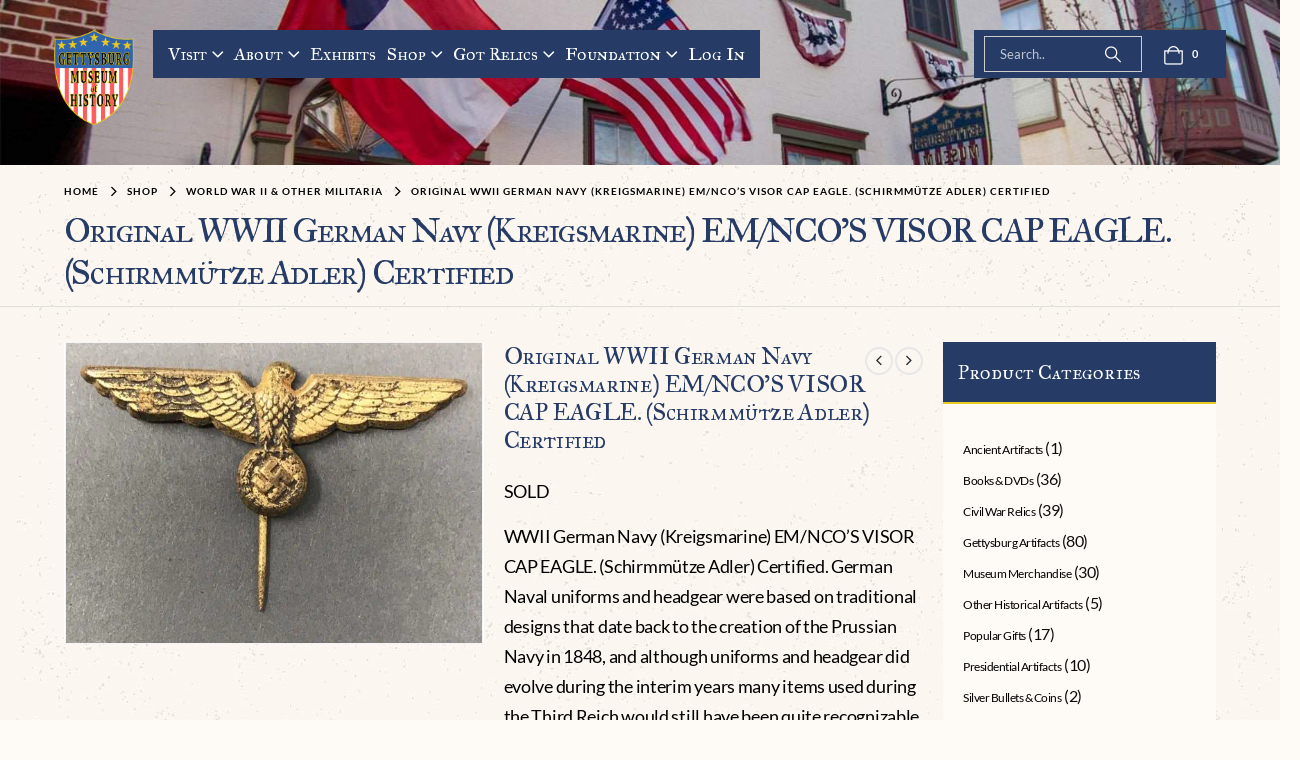

--- FILE ---
content_type: text/html; charset=UTF-8
request_url: https://www.gettysburgmuseumofhistory.com/gettysburg-battle/world-war-ii-militaria/original-wwii-german-navy-kreigsmarine-em-ncos-visor-cap-eagle-schirmmutze-adler-certified-2/
body_size: 63258
content:
	<!DOCTYPE html>
	<html class=""  lang="en-US">
	<head><meta http-equiv="Content-Type" content="text/html; charset=UTF-8" /><script>if(navigator.userAgent.match(/MSIE|Internet Explorer/i)||navigator.userAgent.match(/Trident\/7\..*?rv:11/i)){var href=document.location.href;if(!href.match(/[?&]nowprocket/)){if(href.indexOf("?")==-1){if(href.indexOf("#")==-1){document.location.href=href+"?nowprocket=1"}else{document.location.href=href.replace("#","?nowprocket=1#")}}else{if(href.indexOf("#")==-1){document.location.href=href+"&nowprocket=1"}else{document.location.href=href.replace("#","&nowprocket=1#")}}}}</script><script>(()=>{class RocketLazyLoadScripts{constructor(){this.v="2.0.4",this.userEvents=["keydown","keyup","mousedown","mouseup","mousemove","mouseover","mouseout","touchmove","touchstart","touchend","touchcancel","wheel","click","dblclick","input"],this.attributeEvents=["onblur","onclick","oncontextmenu","ondblclick","onfocus","onmousedown","onmouseenter","onmouseleave","onmousemove","onmouseout","onmouseover","onmouseup","onmousewheel","onscroll","onsubmit"]}async t(){this.i(),this.o(),/iP(ad|hone)/.test(navigator.userAgent)&&this.h(),this.u(),this.l(this),this.m(),this.k(this),this.p(this),this._(),await Promise.all([this.R(),this.L()]),this.lastBreath=Date.now(),this.S(this),this.P(),this.D(),this.O(),this.M(),await this.C(this.delayedScripts.normal),await this.C(this.delayedScripts.defer),await this.C(this.delayedScripts.async),await this.T(),await this.F(),await this.j(),await this.A(),window.dispatchEvent(new Event("rocket-allScriptsLoaded")),this.everythingLoaded=!0,this.lastTouchEnd&&await new Promise(t=>setTimeout(t,500-Date.now()+this.lastTouchEnd)),this.I(),this.H(),this.U(),this.W()}i(){this.CSPIssue=sessionStorage.getItem("rocketCSPIssue"),document.addEventListener("securitypolicyviolation",t=>{this.CSPIssue||"script-src-elem"!==t.violatedDirective||"data"!==t.blockedURI||(this.CSPIssue=!0,sessionStorage.setItem("rocketCSPIssue",!0))},{isRocket:!0})}o(){window.addEventListener("pageshow",t=>{this.persisted=t.persisted,this.realWindowLoadedFired=!0},{isRocket:!0}),window.addEventListener("pagehide",()=>{this.onFirstUserAction=null},{isRocket:!0})}h(){let t;function e(e){t=e}window.addEventListener("touchstart",e,{isRocket:!0}),window.addEventListener("touchend",function i(o){o.changedTouches[0]&&t.changedTouches[0]&&Math.abs(o.changedTouches[0].pageX-t.changedTouches[0].pageX)<10&&Math.abs(o.changedTouches[0].pageY-t.changedTouches[0].pageY)<10&&o.timeStamp-t.timeStamp<200&&(window.removeEventListener("touchstart",e,{isRocket:!0}),window.removeEventListener("touchend",i,{isRocket:!0}),"INPUT"===o.target.tagName&&"text"===o.target.type||(o.target.dispatchEvent(new TouchEvent("touchend",{target:o.target,bubbles:!0})),o.target.dispatchEvent(new MouseEvent("mouseover",{target:o.target,bubbles:!0})),o.target.dispatchEvent(new PointerEvent("click",{target:o.target,bubbles:!0,cancelable:!0,detail:1,clientX:o.changedTouches[0].clientX,clientY:o.changedTouches[0].clientY})),event.preventDefault()))},{isRocket:!0})}q(t){this.userActionTriggered||("mousemove"!==t.type||this.firstMousemoveIgnored?"keyup"===t.type||"mouseover"===t.type||"mouseout"===t.type||(this.userActionTriggered=!0,this.onFirstUserAction&&this.onFirstUserAction()):this.firstMousemoveIgnored=!0),"click"===t.type&&t.preventDefault(),t.stopPropagation(),t.stopImmediatePropagation(),"touchstart"===this.lastEvent&&"touchend"===t.type&&(this.lastTouchEnd=Date.now()),"click"===t.type&&(this.lastTouchEnd=0),this.lastEvent=t.type,t.composedPath&&t.composedPath()[0].getRootNode()instanceof ShadowRoot&&(t.rocketTarget=t.composedPath()[0]),this.savedUserEvents.push(t)}u(){this.savedUserEvents=[],this.userEventHandler=this.q.bind(this),this.userEvents.forEach(t=>window.addEventListener(t,this.userEventHandler,{passive:!1,isRocket:!0})),document.addEventListener("visibilitychange",this.userEventHandler,{isRocket:!0})}U(){this.userEvents.forEach(t=>window.removeEventListener(t,this.userEventHandler,{passive:!1,isRocket:!0})),document.removeEventListener("visibilitychange",this.userEventHandler,{isRocket:!0}),this.savedUserEvents.forEach(t=>{(t.rocketTarget||t.target).dispatchEvent(new window[t.constructor.name](t.type,t))})}m(){const t="return false",e=Array.from(this.attributeEvents,t=>"data-rocket-"+t),i="["+this.attributeEvents.join("],[")+"]",o="[data-rocket-"+this.attributeEvents.join("],[data-rocket-")+"]",s=(e,i,o)=>{o&&o!==t&&(e.setAttribute("data-rocket-"+i,o),e["rocket"+i]=new Function("event",o),e.setAttribute(i,t))};new MutationObserver(t=>{for(const n of t)"attributes"===n.type&&(n.attributeName.startsWith("data-rocket-")||this.everythingLoaded?n.attributeName.startsWith("data-rocket-")&&this.everythingLoaded&&this.N(n.target,n.attributeName.substring(12)):s(n.target,n.attributeName,n.target.getAttribute(n.attributeName))),"childList"===n.type&&n.addedNodes.forEach(t=>{if(t.nodeType===Node.ELEMENT_NODE)if(this.everythingLoaded)for(const i of[t,...t.querySelectorAll(o)])for(const t of i.getAttributeNames())e.includes(t)&&this.N(i,t.substring(12));else for(const e of[t,...t.querySelectorAll(i)])for(const t of e.getAttributeNames())this.attributeEvents.includes(t)&&s(e,t,e.getAttribute(t))})}).observe(document,{subtree:!0,childList:!0,attributeFilter:[...this.attributeEvents,...e]})}I(){this.attributeEvents.forEach(t=>{document.querySelectorAll("[data-rocket-"+t+"]").forEach(e=>{this.N(e,t)})})}N(t,e){const i=t.getAttribute("data-rocket-"+e);i&&(t.setAttribute(e,i),t.removeAttribute("data-rocket-"+e))}k(t){Object.defineProperty(HTMLElement.prototype,"onclick",{get(){return this.rocketonclick||null},set(e){this.rocketonclick=e,this.setAttribute(t.everythingLoaded?"onclick":"data-rocket-onclick","this.rocketonclick(event)")}})}S(t){function e(e,i){let o=e[i];e[i]=null,Object.defineProperty(e,i,{get:()=>o,set(s){t.everythingLoaded?o=s:e["rocket"+i]=o=s}})}e(document,"onreadystatechange"),e(window,"onload"),e(window,"onpageshow");try{Object.defineProperty(document,"readyState",{get:()=>t.rocketReadyState,set(e){t.rocketReadyState=e},configurable:!0}),document.readyState="loading"}catch(t){console.log("WPRocket DJE readyState conflict, bypassing")}}l(t){this.originalAddEventListener=EventTarget.prototype.addEventListener,this.originalRemoveEventListener=EventTarget.prototype.removeEventListener,this.savedEventListeners=[],EventTarget.prototype.addEventListener=function(e,i,o){o&&o.isRocket||!t.B(e,this)&&!t.userEvents.includes(e)||t.B(e,this)&&!t.userActionTriggered||e.startsWith("rocket-")||t.everythingLoaded?t.originalAddEventListener.call(this,e,i,o):(t.savedEventListeners.push({target:this,remove:!1,type:e,func:i,options:o}),"mouseenter"!==e&&"mouseleave"!==e||t.originalAddEventListener.call(this,e,t.savedUserEvents.push,o))},EventTarget.prototype.removeEventListener=function(e,i,o){o&&o.isRocket||!t.B(e,this)&&!t.userEvents.includes(e)||t.B(e,this)&&!t.userActionTriggered||e.startsWith("rocket-")||t.everythingLoaded?t.originalRemoveEventListener.call(this,e,i,o):t.savedEventListeners.push({target:this,remove:!0,type:e,func:i,options:o})}}J(t,e){this.savedEventListeners=this.savedEventListeners.filter(i=>{let o=i.type,s=i.target||window;return e!==o||t!==s||(this.B(o,s)&&(i.type="rocket-"+o),this.$(i),!1)})}H(){EventTarget.prototype.addEventListener=this.originalAddEventListener,EventTarget.prototype.removeEventListener=this.originalRemoveEventListener,this.savedEventListeners.forEach(t=>this.$(t))}$(t){t.remove?this.originalRemoveEventListener.call(t.target,t.type,t.func,t.options):this.originalAddEventListener.call(t.target,t.type,t.func,t.options)}p(t){let e;function i(e){return t.everythingLoaded?e:e.split(" ").map(t=>"load"===t||t.startsWith("load.")?"rocket-jquery-load":t).join(" ")}function o(o){function s(e){const s=o.fn[e];o.fn[e]=o.fn.init.prototype[e]=function(){return this[0]===window&&t.userActionTriggered&&("string"==typeof arguments[0]||arguments[0]instanceof String?arguments[0]=i(arguments[0]):"object"==typeof arguments[0]&&Object.keys(arguments[0]).forEach(t=>{const e=arguments[0][t];delete arguments[0][t],arguments[0][i(t)]=e})),s.apply(this,arguments),this}}if(o&&o.fn&&!t.allJQueries.includes(o)){const e={DOMContentLoaded:[],"rocket-DOMContentLoaded":[]};for(const t in e)document.addEventListener(t,()=>{e[t].forEach(t=>t())},{isRocket:!0});o.fn.ready=o.fn.init.prototype.ready=function(i){function s(){parseInt(o.fn.jquery)>2?setTimeout(()=>i.bind(document)(o)):i.bind(document)(o)}return"function"==typeof i&&(t.realDomReadyFired?!t.userActionTriggered||t.fauxDomReadyFired?s():e["rocket-DOMContentLoaded"].push(s):e.DOMContentLoaded.push(s)),o([])},s("on"),s("one"),s("off"),t.allJQueries.push(o)}e=o}t.allJQueries=[],o(window.jQuery),Object.defineProperty(window,"jQuery",{get:()=>e,set(t){o(t)}})}P(){const t=new Map;document.write=document.writeln=function(e){const i=document.currentScript,o=document.createRange(),s=i.parentElement;let n=t.get(i);void 0===n&&(n=i.nextSibling,t.set(i,n));const c=document.createDocumentFragment();o.setStart(c,0),c.appendChild(o.createContextualFragment(e)),s.insertBefore(c,n)}}async R(){return new Promise(t=>{this.userActionTriggered?t():this.onFirstUserAction=t})}async L(){return new Promise(t=>{document.addEventListener("DOMContentLoaded",()=>{this.realDomReadyFired=!0,t()},{isRocket:!0})})}async j(){return this.realWindowLoadedFired?Promise.resolve():new Promise(t=>{window.addEventListener("load",t,{isRocket:!0})})}M(){this.pendingScripts=[];this.scriptsMutationObserver=new MutationObserver(t=>{for(const e of t)e.addedNodes.forEach(t=>{"SCRIPT"!==t.tagName||t.noModule||t.isWPRocket||this.pendingScripts.push({script:t,promise:new Promise(e=>{const i=()=>{const i=this.pendingScripts.findIndex(e=>e.script===t);i>=0&&this.pendingScripts.splice(i,1),e()};t.addEventListener("load",i,{isRocket:!0}),t.addEventListener("error",i,{isRocket:!0}),setTimeout(i,1e3)})})})}),this.scriptsMutationObserver.observe(document,{childList:!0,subtree:!0})}async F(){await this.X(),this.pendingScripts.length?(await this.pendingScripts[0].promise,await this.F()):this.scriptsMutationObserver.disconnect()}D(){this.delayedScripts={normal:[],async:[],defer:[]},document.querySelectorAll("script[type$=rocketlazyloadscript]").forEach(t=>{t.hasAttribute("data-rocket-src")?t.hasAttribute("async")&&!1!==t.async?this.delayedScripts.async.push(t):t.hasAttribute("defer")&&!1!==t.defer||"module"===t.getAttribute("data-rocket-type")?this.delayedScripts.defer.push(t):this.delayedScripts.normal.push(t):this.delayedScripts.normal.push(t)})}async _(){await this.L();let t=[];document.querySelectorAll("script[type$=rocketlazyloadscript][data-rocket-src]").forEach(e=>{let i=e.getAttribute("data-rocket-src");if(i&&!i.startsWith("data:")){i.startsWith("//")&&(i=location.protocol+i);try{const o=new URL(i).origin;o!==location.origin&&t.push({src:o,crossOrigin:e.crossOrigin||"module"===e.getAttribute("data-rocket-type")})}catch(t){}}}),t=[...new Map(t.map(t=>[JSON.stringify(t),t])).values()],this.Y(t,"preconnect")}async G(t){if(await this.K(),!0!==t.noModule||!("noModule"in HTMLScriptElement.prototype))return new Promise(e=>{let i;function o(){(i||t).setAttribute("data-rocket-status","executed"),e()}try{if(navigator.userAgent.includes("Firefox/")||""===navigator.vendor||this.CSPIssue)i=document.createElement("script"),[...t.attributes].forEach(t=>{let e=t.nodeName;"type"!==e&&("data-rocket-type"===e&&(e="type"),"data-rocket-src"===e&&(e="src"),i.setAttribute(e,t.nodeValue))}),t.text&&(i.text=t.text),t.nonce&&(i.nonce=t.nonce),i.hasAttribute("src")?(i.addEventListener("load",o,{isRocket:!0}),i.addEventListener("error",()=>{i.setAttribute("data-rocket-status","failed-network"),e()},{isRocket:!0}),setTimeout(()=>{i.isConnected||e()},1)):(i.text=t.text,o()),i.isWPRocket=!0,t.parentNode.replaceChild(i,t);else{const i=t.getAttribute("data-rocket-type"),s=t.getAttribute("data-rocket-src");i?(t.type=i,t.removeAttribute("data-rocket-type")):t.removeAttribute("type"),t.addEventListener("load",o,{isRocket:!0}),t.addEventListener("error",i=>{this.CSPIssue&&i.target.src.startsWith("data:")?(console.log("WPRocket: CSP fallback activated"),t.removeAttribute("src"),this.G(t).then(e)):(t.setAttribute("data-rocket-status","failed-network"),e())},{isRocket:!0}),s?(t.fetchPriority="high",t.removeAttribute("data-rocket-src"),t.src=s):t.src="data:text/javascript;base64,"+window.btoa(unescape(encodeURIComponent(t.text)))}}catch(i){t.setAttribute("data-rocket-status","failed-transform"),e()}});t.setAttribute("data-rocket-status","skipped")}async C(t){const e=t.shift();return e?(e.isConnected&&await this.G(e),this.C(t)):Promise.resolve()}O(){this.Y([...this.delayedScripts.normal,...this.delayedScripts.defer,...this.delayedScripts.async],"preload")}Y(t,e){this.trash=this.trash||[];let i=!0;var o=document.createDocumentFragment();t.forEach(t=>{const s=t.getAttribute&&t.getAttribute("data-rocket-src")||t.src;if(s&&!s.startsWith("data:")){const n=document.createElement("link");n.href=s,n.rel=e,"preconnect"!==e&&(n.as="script",n.fetchPriority=i?"high":"low"),t.getAttribute&&"module"===t.getAttribute("data-rocket-type")&&(n.crossOrigin=!0),t.crossOrigin&&(n.crossOrigin=t.crossOrigin),t.integrity&&(n.integrity=t.integrity),t.nonce&&(n.nonce=t.nonce),o.appendChild(n),this.trash.push(n),i=!1}}),document.head.appendChild(o)}W(){this.trash.forEach(t=>t.remove())}async T(){try{document.readyState="interactive"}catch(t){}this.fauxDomReadyFired=!0;try{await this.K(),this.J(document,"readystatechange"),document.dispatchEvent(new Event("rocket-readystatechange")),await this.K(),document.rocketonreadystatechange&&document.rocketonreadystatechange(),await this.K(),this.J(document,"DOMContentLoaded"),document.dispatchEvent(new Event("rocket-DOMContentLoaded")),await this.K(),this.J(window,"DOMContentLoaded"),window.dispatchEvent(new Event("rocket-DOMContentLoaded"))}catch(t){console.error(t)}}async A(){try{document.readyState="complete"}catch(t){}try{await this.K(),this.J(document,"readystatechange"),document.dispatchEvent(new Event("rocket-readystatechange")),await this.K(),document.rocketonreadystatechange&&document.rocketonreadystatechange(),await this.K(),this.J(window,"load"),window.dispatchEvent(new Event("rocket-load")),await this.K(),window.rocketonload&&window.rocketonload(),await this.K(),this.allJQueries.forEach(t=>t(window).trigger("rocket-jquery-load")),await this.K(),this.J(window,"pageshow");const t=new Event("rocket-pageshow");t.persisted=this.persisted,window.dispatchEvent(t),await this.K(),window.rocketonpageshow&&window.rocketonpageshow({persisted:this.persisted})}catch(t){console.error(t)}}async K(){Date.now()-this.lastBreath>45&&(await this.X(),this.lastBreath=Date.now())}async X(){return document.hidden?new Promise(t=>setTimeout(t)):new Promise(t=>requestAnimationFrame(t))}B(t,e){return e===document&&"readystatechange"===t||(e===document&&"DOMContentLoaded"===t||(e===window&&"DOMContentLoaded"===t||(e===window&&"load"===t||e===window&&"pageshow"===t)))}static run(){(new RocketLazyLoadScripts).t()}}RocketLazyLoadScripts.run()})();</script>
		<meta http-equiv="X-UA-Compatible" content="IE=edge" />
		
		<meta name="viewport" content="width=device-width, initial-scale=1, minimum-scale=1" />

		<link rel="profile" href="https://gmpg.org/xfn/11" />
		<link rel="pingback" href="https://www.gettysburgmuseumofhistory.com/xmlrpc.php" />
						<script type="rocketlazyloadscript">document.documentElement.className = document.documentElement.className + ' yes-js js_active js'</script>
			<meta name='robots' content='index, follow, max-image-preview:large, max-snippet:-1, max-video-preview:-1' />
<script type="rocketlazyloadscript">window._wca = window._wca || [];</script>

	<!-- This site is optimized with the Yoast SEO Premium plugin v26.5 (Yoast SEO v26.5) - https://yoast.com/wordpress/plugins/seo/ -->
	<title>Discover Rare WWII German Navy EM NCO Visor Cap Eagle Relic</title>
	<meta name="description" content="Uncover WWII history with a certified German Navy visor cap eagle from the Third Reich era. Secure your unique artifact today from our collection." />
	<link rel="canonical" href="https://www.gettysburgmuseumofhistory.com/gettysburg-battle/world-war-ii-militaria/original-wwii-german-navy-kreigsmarine-em-ncos-visor-cap-eagle-schirmmutze-adler-certified-2/" />
	<meta property="og:locale" content="en_US" />
	<meta property="og:type" content="product" />
	<meta property="og:title" content="Original WWII German Navy (Kreigsmarine) EM/NCO’S VISOR CAP EAGLE. (Schirmmütze Adler) Certified" />
	<meta property="og:description" content="SOLD  WWII German Navy (Kreigsmarine) EM/NCO&#039;S VISOR CAP EAGLE. (Schirmmütze Adler) Certified. German Naval uniforms and headgear were based on traditional designs that date back to the creation of the Prussian Navy in 1848, and although uniforms and headgear did evolve during the interim years many items used during the Third Reich would still have been quite recognizable to the Imperial sailor. Visor caps were a standard item for all personnel during the Third Reich period and regulations dictated the form of dress they were to be worn with based on the individuals rank. The Kriegsmarine adopted wear of the new national eagle on the front of the headgear and the right breast of the uniform on March 24TH 1934. The Kriegsmarine’s version of the national eagle was identical to the army version except for the coloration with the army utilizing silver, white and grey eagles while the Kriegsmarine utilized golden yellow eagles. Of Note: The only exceptions in the coloration of the Kriegsmarine cap eagles was that personnel serving in the Administrative branch utilized a silver eagle while EM/NCO’s wore a cornflower blue eagle on the white overseas caps. Also Of Note: Due to the silver insignia the Administrative personnel were contemptuously referred to as Silberlinge, (Silvered Ones). Generally officers ranks utilized a hand embroidered eagle on their visor caps while EM/NCO’s more commonly used a metal national eagle. The national eagle for wear on the visor cap varied from that worn on the Donald Duck cap as the visor cap eagle was a bit larger. Die stamped, alloy construction, national eagle with a gilt wash features out-stretched wings and is clutching a wreathed, canted, swastika in it’s talons. The eagle has a roughly, 65mm wingspan from wing tip to wing tip. The hollow reverse of the eagle has a vertical stick pin intact. Complete museum documentation (COA) Provided. Certified by The Gettysburg Museum of History. The Gettysburg Museum of History does not support or condone Adolf Hitler or the Nazi Party and is only offering this as a historic relic. Please see our other items.    Also note when browsing our web site there are several pages of items, at the bottom of the list look for other page numbers. Scarce Don’t miss it!" />
	<meta property="og:url" content="https://www.gettysburgmuseumofhistory.com/gettysburg-battle/world-war-ii-militaria/original-wwii-german-navy-kreigsmarine-em-ncos-visor-cap-eagle-schirmmutze-adler-certified-2/" />
	<meta property="og:site_name" content="Gettysburg Museum Of History" />
	<meta property="article:modified_time" content="2025-02-28T15:30:15+00:00" />
	<meta property="og:image" content="https://www.gettysburgmuseumofhistory.com/wp-content/uploads/2022/07/DC5A775E-3C49-4294-BEC9-AC183A5241B6.jpeg" />
	<meta property="og:image:width" content="1920" />
	<meta property="og:image:height" content="1382" />
	<meta property="og:image:type" content="image/jpeg" />
	<meta name="twitter:card" content="summary_large_image" />
	<meta name="twitter:site" content="@CivilWar_Museum" />
	<meta name="twitter:label1" content="Price" />
	<meta name="twitter:data1" content="" />
	<meta name="twitter:label2" content="Availability" />
	<meta name="twitter:data2" content="Out of stock" />
	<script type="application/ld+json" class="yoast-schema-graph">{"@context":"https://schema.org","@graph":[{"@type":["WebPage","ItemPage"],"@id":"https://www.gettysburgmuseumofhistory.com/gettysburg-battle/world-war-ii-militaria/original-wwii-german-navy-kreigsmarine-em-ncos-visor-cap-eagle-schirmmutze-adler-certified-2/","url":"https://www.gettysburgmuseumofhistory.com/gettysburg-battle/world-war-ii-militaria/original-wwii-german-navy-kreigsmarine-em-ncos-visor-cap-eagle-schirmmutze-adler-certified-2/","name":"Discover Rare WWII German Navy EM NCO Visor Cap Eagle Relic","isPartOf":{"@id":"https://www.gettysburgmuseumofhistory.com/#website"},"primaryImageOfPage":{"@id":"https://www.gettysburgmuseumofhistory.com/gettysburg-battle/world-war-ii-militaria/original-wwii-german-navy-kreigsmarine-em-ncos-visor-cap-eagle-schirmmutze-adler-certified-2/#primaryimage"},"image":{"@id":"https://www.gettysburgmuseumofhistory.com/gettysburg-battle/world-war-ii-militaria/original-wwii-german-navy-kreigsmarine-em-ncos-visor-cap-eagle-schirmmutze-adler-certified-2/#primaryimage"},"thumbnailUrl":"https://www.gettysburgmuseumofhistory.com/wp-content/uploads/2022/07/DC5A775E-3C49-4294-BEC9-AC183A5241B6.jpeg","description":"Uncover WWII history with a certified German Navy visor cap eagle from the Third Reich era. Secure your unique artifact today from our collection.","breadcrumb":{"@id":"https://www.gettysburgmuseumofhistory.com/gettysburg-battle/world-war-ii-militaria/original-wwii-german-navy-kreigsmarine-em-ncos-visor-cap-eagle-schirmmutze-adler-certified-2/#breadcrumb"},"inLanguage":"en-US","potentialAction":{"@type":"BuyAction","target":"https://www.gettysburgmuseumofhistory.com/gettysburg-battle/world-war-ii-militaria/original-wwii-german-navy-kreigsmarine-em-ncos-visor-cap-eagle-schirmmutze-adler-certified-2/"}},{"@type":"ImageObject","inLanguage":"en-US","@id":"https://www.gettysburgmuseumofhistory.com/gettysburg-battle/world-war-ii-militaria/original-wwii-german-navy-kreigsmarine-em-ncos-visor-cap-eagle-schirmmutze-adler-certified-2/#primaryimage","url":"https://www.gettysburgmuseumofhistory.com/wp-content/uploads/2022/07/DC5A775E-3C49-4294-BEC9-AC183A5241B6.jpeg","contentUrl":"https://www.gettysburgmuseumofhistory.com/wp-content/uploads/2022/07/DC5A775E-3C49-4294-BEC9-AC183A5241B6.jpeg","width":1920,"height":1382},{"@type":"BreadcrumbList","@id":"https://www.gettysburgmuseumofhistory.com/gettysburg-battle/world-war-ii-militaria/original-wwii-german-navy-kreigsmarine-em-ncos-visor-cap-eagle-schirmmutze-adler-certified-2/#breadcrumb","itemListElement":[{"@type":"ListItem","position":1,"name":"Home","item":"https://www.gettysburgmuseumofhistory.com/"},{"@type":"ListItem","position":2,"name":"Shop","item":"https://www.gettysburgmuseumofhistory.com/shop/"},{"@type":"ListItem","position":3,"name":"Original WWII German Navy (Kreigsmarine) EM/NCO’S VISOR CAP EAGLE. (Schirmmütze Adler) Certified"}]},{"@type":"WebSite","@id":"https://www.gettysburgmuseumofhistory.com/#website","url":"https://www.gettysburgmuseumofhistory.com/","name":"Gettysburg Museum Of History","description":"","publisher":{"@id":"https://www.gettysburgmuseumofhistory.com/#organization"},"potentialAction":[{"@type":"SearchAction","target":{"@type":"EntryPoint","urlTemplate":"https://www.gettysburgmuseumofhistory.com/?s={search_term_string}"},"query-input":{"@type":"PropertyValueSpecification","valueRequired":true,"valueName":"search_term_string"}}],"inLanguage":"en-US"},{"@type":"Organization","@id":"https://www.gettysburgmuseumofhistory.com/#organization","name":"Gettysburg Museum of History","alternateName":"Gettysburg Museum","url":"https://www.gettysburgmuseumofhistory.com/","logo":{"@type":"ImageObject","inLanguage":"en-US","@id":"https://www.gettysburgmuseumofhistory.com/#/schema/logo/image/","url":"https://www.gettysburgmuseumofhistory.com/wp-content/uploads/2020/09/getty_logo_150.png","contentUrl":"https://www.gettysburgmuseumofhistory.com/wp-content/uploads/2020/09/getty_logo_150.png","width":150,"height":179,"caption":"Gettysburg Museum of History"},"image":{"@id":"https://www.gettysburgmuseumofhistory.com/#/schema/logo/image/"},"sameAs":["https://www.facebook.com/gettysburgmuseumofhistory/","https://x.com/CivilWar_Museum"]}]}</script>
	<meta property="product:price:amount" content="0.00" />
	<meta property="product:price:currency" content="USD" />
	<meta property="og:availability" content="out of stock" />
	<meta property="product:availability" content="out of stock" />
	<meta property="product:condition" content="new" />
	<!-- / Yoast SEO Premium plugin. -->


<link rel='dns-prefetch' href='//stats.wp.com' />
<link rel='dns-prefetch' href='//static.reviewmgr.com' />


<link rel="alternate" type="application/rss+xml" title="Gettysburg Museum Of History &raquo; Feed" href="https://www.gettysburgmuseumofhistory.com/feed/" />
<link rel="alternate" type="application/rss+xml" title="Gettysburg Museum Of History &raquo; Comments Feed" href="https://www.gettysburgmuseumofhistory.com/comments/feed/" />
<link rel="alternate" title="oEmbed (JSON)" type="application/json+oembed" href="https://www.gettysburgmuseumofhistory.com/wp-json/oembed/1.0/embed?url=https%3A%2F%2Fwww.gettysburgmuseumofhistory.com%2Fgettysburg-battle%2Fworld-war-ii-militaria%2Foriginal-wwii-german-navy-kreigsmarine-em-ncos-visor-cap-eagle-schirmmutze-adler-certified-2%2F" />
<link rel="alternate" title="oEmbed (XML)" type="text/xml+oembed" href="https://www.gettysburgmuseumofhistory.com/wp-json/oembed/1.0/embed?url=https%3A%2F%2Fwww.gettysburgmuseumofhistory.com%2Fgettysburg-battle%2Fworld-war-ii-militaria%2Foriginal-wwii-german-navy-kreigsmarine-em-ncos-visor-cap-eagle-schirmmutze-adler-certified-2%2F&#038;format=xml" />
		<link rel="shortcut icon" href="//www.gettysburgmuseumofhistory.com/wp-content/uploads/2020/09/cropped-favicon.webp" type="image/x-icon" />
				<link rel="apple-touch-icon" href="" />
				<link rel="apple-touch-icon" sizes="120x120" href="" />
				<link rel="apple-touch-icon" sizes="76x76" href="" />
				<link rel="apple-touch-icon" sizes="152x152" href="" />
		<style id='wp-img-auto-sizes-contain-inline-css'>
img:is([sizes=auto i],[sizes^="auto," i]){contain-intrinsic-size:3000px 1500px}
/*# sourceURL=wp-img-auto-sizes-contain-inline-css */
</style>
<link data-minify="1" rel='stylesheet' id='reviewstream-css' href='https://www.gettysburgmuseumofhistory.com/wp-content/cache/min/1/assets/reviewstream.css?ver=1768972436' media='all' />
<link data-minify="1" rel='stylesheet' id='gs-swiper-css' href='https://www.gettysburgmuseumofhistory.com/wp-content/cache/min/1/wp-content/plugins/gs-logo-slider/assets/libs/swiper-js/swiper.min.css?ver=1768972436' media='all' />
<link data-minify="1" rel='stylesheet' id='gs-tippyjs-css' href='https://www.gettysburgmuseumofhistory.com/wp-content/cache/min/1/wp-content/plugins/gs-logo-slider/assets/libs/tippyjs/tippy.css?ver=1768972436' media='all' />
<link rel='stylesheet' id='gs-logo-public-css' href='https://www.gettysburgmuseumofhistory.com/wp-content/plugins/gs-logo-slider/assets/css/gs-logo.min.css?ver=3.7.9' media='all' />
<link data-minify="1" rel='stylesheet' id='porto-google-fonts-css' href='https://www.gettysburgmuseumofhistory.com/wp-content/cache/min/1/wp-content/uploads/omgf/porto-google-fonts/porto-google-fonts.css?ver=1768972436' media='all' />
<link rel='stylesheet' id='wp-block-library-css' href='https://www.gettysburgmuseumofhistory.com/wp-includes/css/dist/block-library/style.min.css?ver=3b583dd89abcd14459591ae275e2d95e' media='all' />
<link data-minify="1" rel='stylesheet' id='wc-blocks-style-css' href='https://www.gettysburgmuseumofhistory.com/wp-content/cache/min/1/wp-content/plugins/woocommerce/assets/client/blocks/wc-blocks.css?ver=1768972436' media='all' />
<style id='global-styles-inline-css'>
:root{--wp--preset--aspect-ratio--square: 1;--wp--preset--aspect-ratio--4-3: 4/3;--wp--preset--aspect-ratio--3-4: 3/4;--wp--preset--aspect-ratio--3-2: 3/2;--wp--preset--aspect-ratio--2-3: 2/3;--wp--preset--aspect-ratio--16-9: 16/9;--wp--preset--aspect-ratio--9-16: 9/16;--wp--preset--color--black: #000000;--wp--preset--color--cyan-bluish-gray: #abb8c3;--wp--preset--color--white: #ffffff;--wp--preset--color--pale-pink: #f78da7;--wp--preset--color--vivid-red: #cf2e2e;--wp--preset--color--luminous-vivid-orange: #ff6900;--wp--preset--color--luminous-vivid-amber: #fcb900;--wp--preset--color--light-green-cyan: #7bdcb5;--wp--preset--color--vivid-green-cyan: #00d084;--wp--preset--color--pale-cyan-blue: #8ed1fc;--wp--preset--color--vivid-cyan-blue: #0693e3;--wp--preset--color--vivid-purple: #9b51e0;--wp--preset--color--primary: var(--porto-primary-color);--wp--preset--color--secondary: var(--porto-secondary-color);--wp--preset--color--tertiary: var(--porto-tertiary-color);--wp--preset--color--quaternary: var(--porto-quaternary-color);--wp--preset--color--dark: var(--porto-dark-color);--wp--preset--color--light: var(--porto-light-color);--wp--preset--color--primary-hover: var(--porto-primary-light-5);--wp--preset--gradient--vivid-cyan-blue-to-vivid-purple: linear-gradient(135deg,rgb(6,147,227) 0%,rgb(155,81,224) 100%);--wp--preset--gradient--light-green-cyan-to-vivid-green-cyan: linear-gradient(135deg,rgb(122,220,180) 0%,rgb(0,208,130) 100%);--wp--preset--gradient--luminous-vivid-amber-to-luminous-vivid-orange: linear-gradient(135deg,rgb(252,185,0) 0%,rgb(255,105,0) 100%);--wp--preset--gradient--luminous-vivid-orange-to-vivid-red: linear-gradient(135deg,rgb(255,105,0) 0%,rgb(207,46,46) 100%);--wp--preset--gradient--very-light-gray-to-cyan-bluish-gray: linear-gradient(135deg,rgb(238,238,238) 0%,rgb(169,184,195) 100%);--wp--preset--gradient--cool-to-warm-spectrum: linear-gradient(135deg,rgb(74,234,220) 0%,rgb(151,120,209) 20%,rgb(207,42,186) 40%,rgb(238,44,130) 60%,rgb(251,105,98) 80%,rgb(254,248,76) 100%);--wp--preset--gradient--blush-light-purple: linear-gradient(135deg,rgb(255,206,236) 0%,rgb(152,150,240) 100%);--wp--preset--gradient--blush-bordeaux: linear-gradient(135deg,rgb(254,205,165) 0%,rgb(254,45,45) 50%,rgb(107,0,62) 100%);--wp--preset--gradient--luminous-dusk: linear-gradient(135deg,rgb(255,203,112) 0%,rgb(199,81,192) 50%,rgb(65,88,208) 100%);--wp--preset--gradient--pale-ocean: linear-gradient(135deg,rgb(255,245,203) 0%,rgb(182,227,212) 50%,rgb(51,167,181) 100%);--wp--preset--gradient--electric-grass: linear-gradient(135deg,rgb(202,248,128) 0%,rgb(113,206,126) 100%);--wp--preset--gradient--midnight: linear-gradient(135deg,rgb(2,3,129) 0%,rgb(40,116,252) 100%);--wp--preset--font-size--small: 13px;--wp--preset--font-size--medium: 20px;--wp--preset--font-size--large: 36px;--wp--preset--font-size--x-large: 42px;--wp--preset--spacing--20: 0.44rem;--wp--preset--spacing--30: 0.67rem;--wp--preset--spacing--40: 1rem;--wp--preset--spacing--50: 1.5rem;--wp--preset--spacing--60: 2.25rem;--wp--preset--spacing--70: 3.38rem;--wp--preset--spacing--80: 5.06rem;--wp--preset--shadow--natural: 6px 6px 9px rgba(0, 0, 0, 0.2);--wp--preset--shadow--deep: 12px 12px 50px rgba(0, 0, 0, 0.4);--wp--preset--shadow--sharp: 6px 6px 0px rgba(0, 0, 0, 0.2);--wp--preset--shadow--outlined: 6px 6px 0px -3px rgb(255, 255, 255), 6px 6px rgb(0, 0, 0);--wp--preset--shadow--crisp: 6px 6px 0px rgb(0, 0, 0);}:where(.is-layout-flex){gap: 0.5em;}:where(.is-layout-grid){gap: 0.5em;}body .is-layout-flex{display: flex;}.is-layout-flex{flex-wrap: wrap;align-items: center;}.is-layout-flex > :is(*, div){margin: 0;}body .is-layout-grid{display: grid;}.is-layout-grid > :is(*, div){margin: 0;}:where(.wp-block-columns.is-layout-flex){gap: 2em;}:where(.wp-block-columns.is-layout-grid){gap: 2em;}:where(.wp-block-post-template.is-layout-flex){gap: 1.25em;}:where(.wp-block-post-template.is-layout-grid){gap: 1.25em;}.has-black-color{color: var(--wp--preset--color--black) !important;}.has-cyan-bluish-gray-color{color: var(--wp--preset--color--cyan-bluish-gray) !important;}.has-white-color{color: var(--wp--preset--color--white) !important;}.has-pale-pink-color{color: var(--wp--preset--color--pale-pink) !important;}.has-vivid-red-color{color: var(--wp--preset--color--vivid-red) !important;}.has-luminous-vivid-orange-color{color: var(--wp--preset--color--luminous-vivid-orange) !important;}.has-luminous-vivid-amber-color{color: var(--wp--preset--color--luminous-vivid-amber) !important;}.has-light-green-cyan-color{color: var(--wp--preset--color--light-green-cyan) !important;}.has-vivid-green-cyan-color{color: var(--wp--preset--color--vivid-green-cyan) !important;}.has-pale-cyan-blue-color{color: var(--wp--preset--color--pale-cyan-blue) !important;}.has-vivid-cyan-blue-color{color: var(--wp--preset--color--vivid-cyan-blue) !important;}.has-vivid-purple-color{color: var(--wp--preset--color--vivid-purple) !important;}.has-black-background-color{background-color: var(--wp--preset--color--black) !important;}.has-cyan-bluish-gray-background-color{background-color: var(--wp--preset--color--cyan-bluish-gray) !important;}.has-white-background-color{background-color: var(--wp--preset--color--white) !important;}.has-pale-pink-background-color{background-color: var(--wp--preset--color--pale-pink) !important;}.has-vivid-red-background-color{background-color: var(--wp--preset--color--vivid-red) !important;}.has-luminous-vivid-orange-background-color{background-color: var(--wp--preset--color--luminous-vivid-orange) !important;}.has-luminous-vivid-amber-background-color{background-color: var(--wp--preset--color--luminous-vivid-amber) !important;}.has-light-green-cyan-background-color{background-color: var(--wp--preset--color--light-green-cyan) !important;}.has-vivid-green-cyan-background-color{background-color: var(--wp--preset--color--vivid-green-cyan) !important;}.has-pale-cyan-blue-background-color{background-color: var(--wp--preset--color--pale-cyan-blue) !important;}.has-vivid-cyan-blue-background-color{background-color: var(--wp--preset--color--vivid-cyan-blue) !important;}.has-vivid-purple-background-color{background-color: var(--wp--preset--color--vivid-purple) !important;}.has-black-border-color{border-color: var(--wp--preset--color--black) !important;}.has-cyan-bluish-gray-border-color{border-color: var(--wp--preset--color--cyan-bluish-gray) !important;}.has-white-border-color{border-color: var(--wp--preset--color--white) !important;}.has-pale-pink-border-color{border-color: var(--wp--preset--color--pale-pink) !important;}.has-vivid-red-border-color{border-color: var(--wp--preset--color--vivid-red) !important;}.has-luminous-vivid-orange-border-color{border-color: var(--wp--preset--color--luminous-vivid-orange) !important;}.has-luminous-vivid-amber-border-color{border-color: var(--wp--preset--color--luminous-vivid-amber) !important;}.has-light-green-cyan-border-color{border-color: var(--wp--preset--color--light-green-cyan) !important;}.has-vivid-green-cyan-border-color{border-color: var(--wp--preset--color--vivid-green-cyan) !important;}.has-pale-cyan-blue-border-color{border-color: var(--wp--preset--color--pale-cyan-blue) !important;}.has-vivid-cyan-blue-border-color{border-color: var(--wp--preset--color--vivid-cyan-blue) !important;}.has-vivid-purple-border-color{border-color: var(--wp--preset--color--vivid-purple) !important;}.has-vivid-cyan-blue-to-vivid-purple-gradient-background{background: var(--wp--preset--gradient--vivid-cyan-blue-to-vivid-purple) !important;}.has-light-green-cyan-to-vivid-green-cyan-gradient-background{background: var(--wp--preset--gradient--light-green-cyan-to-vivid-green-cyan) !important;}.has-luminous-vivid-amber-to-luminous-vivid-orange-gradient-background{background: var(--wp--preset--gradient--luminous-vivid-amber-to-luminous-vivid-orange) !important;}.has-luminous-vivid-orange-to-vivid-red-gradient-background{background: var(--wp--preset--gradient--luminous-vivid-orange-to-vivid-red) !important;}.has-very-light-gray-to-cyan-bluish-gray-gradient-background{background: var(--wp--preset--gradient--very-light-gray-to-cyan-bluish-gray) !important;}.has-cool-to-warm-spectrum-gradient-background{background: var(--wp--preset--gradient--cool-to-warm-spectrum) !important;}.has-blush-light-purple-gradient-background{background: var(--wp--preset--gradient--blush-light-purple) !important;}.has-blush-bordeaux-gradient-background{background: var(--wp--preset--gradient--blush-bordeaux) !important;}.has-luminous-dusk-gradient-background{background: var(--wp--preset--gradient--luminous-dusk) !important;}.has-pale-ocean-gradient-background{background: var(--wp--preset--gradient--pale-ocean) !important;}.has-electric-grass-gradient-background{background: var(--wp--preset--gradient--electric-grass) !important;}.has-midnight-gradient-background{background: var(--wp--preset--gradient--midnight) !important;}.has-small-font-size{font-size: var(--wp--preset--font-size--small) !important;}.has-medium-font-size{font-size: var(--wp--preset--font-size--medium) !important;}.has-large-font-size{font-size: var(--wp--preset--font-size--large) !important;}.has-x-large-font-size{font-size: var(--wp--preset--font-size--x-large) !important;}
/*# sourceURL=global-styles-inline-css */
</style>

<style id='classic-theme-styles-inline-css'>
/*! This file is auto-generated */
.wp-block-button__link{color:#fff;background-color:#32373c;border-radius:9999px;box-shadow:none;text-decoration:none;padding:calc(.667em + 2px) calc(1.333em + 2px);font-size:1.125em}.wp-block-file__button{background:#32373c;color:#fff;text-decoration:none}
/*# sourceURL=/wp-includes/css/classic-themes.min.css */
</style>
<link data-minify="1" rel='stylesheet' id='ctct_form_styles-css' href='https://www.gettysburgmuseumofhistory.com/wp-content/cache/min/1/wp-content/plugins/constant-contact-forms/assets/css/style.css?ver=1768972436' media='all' />
<link data-minify="1" rel='stylesheet' id='sr7css-css' href='https://www.gettysburgmuseumofhistory.com/wp-content/cache/min/1/wp-content/plugins/revslider/public/css/sr7.css?ver=1768972436' media='all' />
<link rel='stylesheet' id='photoswipe-css' href='https://www.gettysburgmuseumofhistory.com/wp-content/plugins/woocommerce/assets/css/photoswipe/photoswipe.min.css?ver=10.3.7' media='all' />
<link rel='stylesheet' id='photoswipe-default-skin-css' href='https://www.gettysburgmuseumofhistory.com/wp-content/plugins/woocommerce/assets/css/photoswipe/default-skin/default-skin.min.css?ver=10.3.7' media='all' />
<style id='woocommerce-inline-inline-css'>
.woocommerce form .form-row .required { visibility: visible; }
/*# sourceURL=woocommerce-inline-inline-css */
</style>
<link data-minify="1" rel='stylesheet' id='yith-wcan-shortcodes-css' href='https://www.gettysburgmuseumofhistory.com/wp-content/cache/min/1/wp-content/plugins/yith-woocommerce-ajax-navigation/assets/css/shortcodes.css?ver=1768972436' media='all' />
<style id='yith-wcan-shortcodes-inline-css'>
:root{
	--yith-wcan-filters_colors_titles: #434343;
	--yith-wcan-filters_colors_background: #FFFFFF;
	--yith-wcan-filters_colors_accent: #A7144C;
	--yith-wcan-filters_colors_accent_r: 167;
	--yith-wcan-filters_colors_accent_g: 20;
	--yith-wcan-filters_colors_accent_b: 76;
	--yith-wcan-color_swatches_border_radius: 100%;
	--yith-wcan-color_swatches_size: 30px;
	--yith-wcan-labels_style_background: #FFFFFF;
	--yith-wcan-labels_style_background_hover: #A7144C;
	--yith-wcan-labels_style_background_active: #A7144C;
	--yith-wcan-labels_style_text: #434343;
	--yith-wcan-labels_style_text_hover: #FFFFFF;
	--yith-wcan-labels_style_text_active: #FFFFFF;
	--yith-wcan-anchors_style_text: #434343;
	--yith-wcan-anchors_style_text_hover: #A7144C;
	--yith-wcan-anchors_style_text_active: #A7144C;
}
/*# sourceURL=yith-wcan-shortcodes-inline-css */
</style>
<link data-minify="1" rel='stylesheet' id='jquery-selectBox-css' href='https://www.gettysburgmuseumofhistory.com/wp-content/cache/min/1/wp-content/plugins/yith-woocommerce-wishlist/assets/css/jquery.selectBox.css?ver=1768972436' media='all' />
<link data-minify="1" rel='stylesheet' id='woocommerce_prettyPhoto_css-css' href='https://www.gettysburgmuseumofhistory.com/wp-content/cache/min/1/wp-content/plugins/woocommerce/assets/css/prettyPhoto.css?ver=1768972436' media='all' />
<link data-minify="1" rel='stylesheet' id='yith-wcwl-main-css' href='https://www.gettysburgmuseumofhistory.com/wp-content/cache/min/1/wp-content/plugins/yith-woocommerce-wishlist/assets/css/style.css?ver=1768972436' media='all' />
<style id='yith-wcwl-main-inline-css'>
 :root { --add-to-wishlist-icon-color: #222529; --added-to-wishlist-icon-color: #e27c7c; --rounded-corners-radius: 16px; --color-add-to-cart-background: #333333; --color-add-to-cart-text: #FFFFFF; --color-add-to-cart-border: #333333; --color-add-to-cart-background-hover: #4F4F4F; --color-add-to-cart-text-hover: #FFFFFF; --color-add-to-cart-border-hover: #4F4F4F; --add-to-cart-rounded-corners-radius: 16px; --color-button-style-1-background: #333333; --color-button-style-1-text: #FFFFFF; --color-button-style-1-border: #333333; --color-button-style-1-background-hover: #4F4F4F; --color-button-style-1-text-hover: #FFFFFF; --color-button-style-1-border-hover: #4F4F4F; --color-button-style-2-background: #333333; --color-button-style-2-text: #FFFFFF; --color-button-style-2-border: #333333; --color-button-style-2-background-hover: #4F4F4F; --color-button-style-2-text-hover: #FFFFFF; --color-button-style-2-border-hover: #4F4F4F; --color-wishlist-table-background: #FFFFFF; --color-wishlist-table-text: #6d6c6c; --color-wishlist-table-border: #FFFFFF; --color-headers-background: #F4F4F4; --color-share-button-color: #FFFFFF; --color-share-button-color-hover: #FFFFFF; --color-fb-button-background: #39599E; --color-fb-button-background-hover: #595A5A; --color-tw-button-background: #45AFE2; --color-tw-button-background-hover: #595A5A; --color-pr-button-background: #AB2E31; --color-pr-button-background-hover: #595A5A; --color-em-button-background: #FBB102; --color-em-button-background-hover: #595A5A; --color-wa-button-background: #00A901; --color-wa-button-background-hover: #595A5A; --feedback-duration: 3s } 
 :root { --add-to-wishlist-icon-color: #222529; --added-to-wishlist-icon-color: #e27c7c; --rounded-corners-radius: 16px; --color-add-to-cart-background: #333333; --color-add-to-cart-text: #FFFFFF; --color-add-to-cart-border: #333333; --color-add-to-cart-background-hover: #4F4F4F; --color-add-to-cart-text-hover: #FFFFFF; --color-add-to-cart-border-hover: #4F4F4F; --add-to-cart-rounded-corners-radius: 16px; --color-button-style-1-background: #333333; --color-button-style-1-text: #FFFFFF; --color-button-style-1-border: #333333; --color-button-style-1-background-hover: #4F4F4F; --color-button-style-1-text-hover: #FFFFFF; --color-button-style-1-border-hover: #4F4F4F; --color-button-style-2-background: #333333; --color-button-style-2-text: #FFFFFF; --color-button-style-2-border: #333333; --color-button-style-2-background-hover: #4F4F4F; --color-button-style-2-text-hover: #FFFFFF; --color-button-style-2-border-hover: #4F4F4F; --color-wishlist-table-background: #FFFFFF; --color-wishlist-table-text: #6d6c6c; --color-wishlist-table-border: #FFFFFF; --color-headers-background: #F4F4F4; --color-share-button-color: #FFFFFF; --color-share-button-color-hover: #FFFFFF; --color-fb-button-background: #39599E; --color-fb-button-background-hover: #595A5A; --color-tw-button-background: #45AFE2; --color-tw-button-background-hover: #595A5A; --color-pr-button-background: #AB2E31; --color-pr-button-background-hover: #595A5A; --color-em-button-background: #FBB102; --color-em-button-background-hover: #595A5A; --color-wa-button-background: #00A901; --color-wa-button-background-hover: #595A5A; --feedback-duration: 3s } 
/*# sourceURL=yith-wcwl-main-inline-css */
</style>
<link data-minify="1" rel='stylesheet' id='brands-styles-css' href='https://www.gettysburgmuseumofhistory.com/wp-content/cache/min/1/wp-content/plugins/woocommerce/assets/css/brands.css?ver=1768972436' media='all' />
<link data-minify="1" rel='stylesheet' id='porto-fs-progress-bar-css' href='https://www.gettysburgmuseumofhistory.com/wp-content/cache/min/1/wp-content/themes/porto/inc/lib/woocommerce-shipping-progress-bar/shipping-progress-bar.css?ver=1768972436' media='all' />
<link rel='stylesheet' id='__EPYT__style-css' href='https://www.gettysburgmuseumofhistory.com/wp-content/plugins/youtube-embed-plus-pro/styles/ytprefs.min.css?ver=14.2.3.2' media='all' />
<style id='__EPYT__style-inline-css'>

                .epyt-gallery-thumb {
                        width: 33.333%;
                }
                
                         @media (min-width:0px) and (max-width: 767px) {
                            .epyt-gallery-rowbreak {
                                display: none;
                            }
                            .epyt-gallery-allthumbs[class*="epyt-cols"] .epyt-gallery-thumb {
                                width: 100% !important;
                            }
                          }
/*# sourceURL=__EPYT__style-inline-css */
</style>
<link rel='stylesheet' id='__disptype__-css' href='https://www.gettysburgmuseumofhistory.com/wp-content/plugins/youtube-embed-plus-pro/scripts/lity.min.css?ver=14.2.3.2' media='all' />
<link data-minify="1" rel='stylesheet' id='porto-css-vars-css' href='https://www.gettysburgmuseumofhistory.com/wp-content/cache/min/1/wp-content/uploads/porto_styles/theme_css_vars.css?ver=1768972436' media='all' />
<link data-minify="1" rel='stylesheet' id='js_composer_front-css' href='https://www.gettysburgmuseumofhistory.com/wp-content/cache/min/1/wp-content/uploads/porto_styles/js_composer.css?ver=1768972436' media='all' />
<link data-minify="1" rel='stylesheet' id='redux-custom-fonts-css-css' href='https://www.gettysburgmuseumofhistory.com/wp-content/cache/min/1/wp-content/uploads/redux/custom-fonts/fonts.css?ver=1768972436' media='all' />
<link data-minify="1" rel='stylesheet' id='bootstrap-css' href='https://www.gettysburgmuseumofhistory.com/wp-content/cache/min/1/wp-content/uploads/porto_styles/bootstrap.css?ver=1768972436' media='all' />
<link data-minify="1" rel='stylesheet' id='porto-plugins-css' href='https://www.gettysburgmuseumofhistory.com/wp-content/cache/min/1/wp-content/themes/porto/css/plugins_optimized.css?ver=1768972436' media='all' />
<link data-minify="1" rel='stylesheet' id='porto-theme-css' href='https://www.gettysburgmuseumofhistory.com/wp-content/cache/min/1/wp-content/themes/porto/css/theme.css?ver=1768972436' media='all' />
<link data-minify="1" rel='stylesheet' id='porto-animate-css' href='https://www.gettysburgmuseumofhistory.com/wp-content/cache/min/1/wp-content/themes/porto/css/part/animate.css?ver=1768972436' media='all' />
<link data-minify="1" rel='stylesheet' id='porto-widget-text-css' href='https://www.gettysburgmuseumofhistory.com/wp-content/cache/min/1/wp-content/themes/porto/css/part/widget-text.css?ver=1768972436' media='all' />
<link data-minify="1" rel='stylesheet' id='porto-widget-follow-us-css' href='https://www.gettysburgmuseumofhistory.com/wp-content/cache/min/1/wp-content/themes/porto/css/part/widget-follow-us.css?ver=1768972437' media='all' />
<link data-minify="1" rel='stylesheet' id='porto-blog-legacy-css' href='https://www.gettysburgmuseumofhistory.com/wp-content/cache/min/1/wp-content/themes/porto/css/part/blog-legacy.css?ver=1768972437' media='all' />
<link data-minify="1" rel='stylesheet' id='porto-header-shop-css' href='https://www.gettysburgmuseumofhistory.com/wp-content/cache/min/1/wp-content/themes/porto/css/part/header-shop.css?ver=1768972437' media='all' />
<link data-minify="1" rel='stylesheet' id='porto-header-legacy-css' href='https://www.gettysburgmuseumofhistory.com/wp-content/cache/min/1/wp-content/themes/porto/css/part/header-legacy.css?ver=1768972437' media='all' />
<link data-minify="1" rel='stylesheet' id='porto-footer-legacy-css' href='https://www.gettysburgmuseumofhistory.com/wp-content/cache/min/1/wp-content/themes/porto/css/part/footer-legacy.css?ver=1768972437' media='all' />
<link data-minify="1" rel='stylesheet' id='porto-side-nav-panel-css' href='https://www.gettysburgmuseumofhistory.com/wp-content/cache/min/1/wp-content/themes/porto/css/part/side-nav-panel.css?ver=1768972437' media='all' />
<link data-minify="1" rel='stylesheet' id='porto-revslider-css' href='https://www.gettysburgmuseumofhistory.com/wp-content/cache/min/1/wp-content/themes/porto/css/part/revslider.css?ver=1768972437' media='all' />
<link rel='stylesheet' id='porto-media-mobile-sidebar-css' href='https://www.gettysburgmuseumofhistory.com/wp-content/themes/porto/css/part/media-mobile-sidebar.css?ver=7.7.1' media='(max-width:991px)' />
<link data-minify="1" rel='stylesheet' id='porto-theme-portfolio-css' href='https://www.gettysburgmuseumofhistory.com/wp-content/cache/min/1/wp-content/themes/porto/css/theme_portfolio.css?ver=1768972437' media='all' />
<link data-minify="1" rel='stylesheet' id='porto-shortcodes-css' href='https://www.gettysburgmuseumofhistory.com/wp-content/cache/min/1/wp-content/uploads/porto_styles/shortcodes.css?ver=1768972437' media='all' />
<link data-minify="1" rel='stylesheet' id='porto-theme-shop-css' href='https://www.gettysburgmuseumofhistory.com/wp-content/cache/min/1/wp-content/themes/porto/css/theme_shop.css?ver=1768972437' media='all' />
<link data-minify="1" rel='stylesheet' id='porto-only-product-css' href='https://www.gettysburgmuseumofhistory.com/wp-content/cache/min/1/wp-content/themes/porto/css/part/only-product.css?ver=1768972437' media='all' />
<link data-minify="1" rel='stylesheet' id='porto-shop-legacy-css' href='https://www.gettysburgmuseumofhistory.com/wp-content/cache/min/1/wp-content/themes/porto/css/part/shop-legacy.css?ver=1768972437' media='all' />
<link data-minify="1" rel='stylesheet' id='porto-shop-sidebar-base-css' href='https://www.gettysburgmuseumofhistory.com/wp-content/cache/min/1/wp-content/themes/porto/css/part/shop-sidebar-base.css?ver=1768972437' media='all' />
<link data-minify="1" rel='stylesheet' id='porto-woo-widget-product-search-css' href='https://www.gettysburgmuseumofhistory.com/wp-content/cache/min/1/wp-content/themes/porto/css/part/woo-widget-product-search.css?ver=1768972437' media='all' />
<link data-minify="1" rel='stylesheet' id='porto-theme-wpb-css' href='https://www.gettysburgmuseumofhistory.com/wp-content/cache/min/1/wp-content/themes/porto/css/theme_wpb.css?ver=1768972437' media='all' />
<link data-minify="1" rel='stylesheet' id='porto-dynamic-style-css' href='https://www.gettysburgmuseumofhistory.com/wp-content/cache/min/1/wp-content/uploads/porto_styles/dynamic_style.css?ver=1768972437' media='all' />
<link data-minify="1" rel='stylesheet' id='porto-type-builder-css' href='https://www.gettysburgmuseumofhistory.com/wp-content/cache/min/1/wp-content/plugins/porto-functionality/builders/assets/type-builder.css?ver=1768972437' media='all' />
<link data-minify="1" rel='stylesheet' id='porto-style-css' href='https://www.gettysburgmuseumofhistory.com/wp-content/cache/min/1/wp-content/themes/porto/style.css?ver=1768972437' media='all' />
<style id='porto-style-inline-css'>
.side-header-narrow-bar-logo{max-width:170px}@media (min-width:992px){}.page-top .page-title-wrap{line-height:0}.page-top .page-title:not(.b-none):after{content:'';position:absolute;width:100%;left:0;border-bottom:1px solid var(--porto-primary-color);bottom:-13px}.product-images .img-thumbnail .inner,.product-images .img-thumbnail .inner img{-webkit-transform:none;transform:none}.sticky-product{position:fixed;top:0;left:0;width:100%;z-index:1001;background-color:#fff;box-shadow:0 3px 5px rgba(0,0,0,0.08);padding:15px 0}.sticky-product.pos-bottom{top:auto;bottom:var(--porto-icon-menus-mobile,0);box-shadow:0 -3px 5px rgba(0,0,0,0.08)}.sticky-product .container{display:-ms-flexbox;display:flex;-ms-flex-align:center;align-items:center;-ms-flex-wrap:wrap;flex-wrap:wrap}.sticky-product .sticky-image{max-width:60px;margin-right:15px}.sticky-product .add-to-cart{-ms-flex:1;flex:1;text-align:right;margin-top:5px}.sticky-product .product-name{font-size:16px;font-weight:600;line-height:inherit;margin-bottom:0}.sticky-product .sticky-detail{line-height:1.5;display:-ms-flexbox;display:flex}.sticky-product .star-rating{margin:5px 15px;font-size:1em}.sticky-product .availability{padding-top:2px}.sticky-product .sticky-detail .price{font-family:IM Fell Great Primer SC,IM Fell Great Primer SC,sans-serif;font-weight:400;margin-bottom:0;font-size:1.3em;line-height:1.5}.sticky-product.pos-top:not(.hide){top:0;opacity:1;visibility:visible;transform:translate3d( 0,0,0 )}.sticky-product.pos-top.scroll-down{opacity:0 !important;visibility:hidden;transform:translate3d( 0,-100%,0 )}.sticky-product.sticky-ready{transition:left .3s,visibility 0.3s,opacity 0.3s,transform 0.3s,top 0.3s ease}.sticky-product .quantity.extra-type{display:none}@media (min-width:992px){body.single-product .sticky-product .container{padding-left:calc(var(--porto-grid-gutter-width) / 2);padding-right:calc(var(--porto-grid-gutter-width) / 2)}}.sticky-product .container{padding-left:var(--porto-fluid-spacing);padding-right:var(--porto-fluid-spacing)}@media (max-width:768px){.sticky-product .sticky-image,.sticky-product .sticky-detail,.sticky-product{display:none}.sticky-product.show-mobile{display:block;padding-top:10px;padding-bottom:10px}.sticky-product.show-mobile .add-to-cart{margin-top:0}.sticky-product.show-mobile .single_add_to_cart_button{margin:0;width:100%}}#header.sticky-header .main-menu > li.menu-item > a,#header.sticky-header .main-menu > li.menu-custom-content a{color:#ffffff}#header.sticky-header .main-menu > li.menu-item:hover > a,#header.sticky-header .main-menu > li.menu-item.active:hover > a,#header.sticky-header .main-menu > li.menu-custom-content:hover a{color:#ffffff}#header.sticky-header .main-menu > li.menu-item.active > a,#header.sticky-header .main-menu > li.menu-custom-content.active a{color:#ffffff}.wpb_style_45e35e451db730d065cdec6bab6eff0f#mini-cart .cart-head{font-size:26px}p,.porto-u-sub-heading,.button,.btn,.thumb-info-type,.porto-ibanner-content{-webkit-font-smoothing:antialiased}p{margin-bottom:15px!important}.container,.page-top > .container{padding-left:5vw;padding-right:5vw;max-width:none}@media (min-width:1440px){.container .container{padding-left:10vw;padding-right:10vw}.sidebar.col-lg-3{max-width:20%;-webkit-flex:0 0 20%;-ms-flex:0 0 20%;flex:0 0 20%}.main-content.col-lg-9{max-width:80%;-webkit-flex:0 0 80%;-ms-flex:0 0 80%;flex:0 0 80%}.porto-products-filter-body:not(.opened) .main-content{margin-left:-20%}.porto-products-filter-body .left-sidebar{left:-20%}}@media (max-width:992px){.container .container{padding-left:0;padding-right:0}}@media (max-width:767px){.page-wrapper{overflow:visible}}.product-layout-sticky_both_info{padding-top:0}.section{padding:65px 0 30px}#header .main-menu{}#header .top-links{font-size:16px}#mini-cart{line-height:1;margin-left:6px}#mini-cart .cart-items{position:static;background:none;display:inline;padding-left:4px;font-size:11px}#mini-cart .cart-head:after{display:none}#mini-cart .minicart-icon{font-size:19px;font-weight:600}#header .header-right > *:not(#mini-cart),#header .mega-menu li.menu-item > a > [class*=" fa-"]{margin:0}#header .top-links > li.menu-item > a{padding:0}#header .top-links a{width:34px;text-align:center}#header .main-menu .narrow .popup li.menu-item > a{border-bottom:none}#header .main-menu .wide .popup li.menu-item li.menu-item > a:hover{background:none;text-decoration:underline}#side-nav-panel .top-links{display:none}ul.breadcrumb,.page-top ul.breadcrumb>li a{font-size:10px;font-weight:700;letter-spacing:1px}.page-top ul.breadcrumb>li .delimiter{font-size:16px;font-weight:400}.section-title,.slider-title,.widget .widgettitle,.widget .widget-title,.widget .widgettitle a,.widget .widget-title a,.widget_calendar caption{color:#263c66}.button,.btn{}.product-layout-transparent{margin-top:-35px}body.woocommerce-page.archive .sidebar-content .widget:first-child .widget-title .toggle{margin-top:-1.3em}.shop-loop-before label,.shop-loop-after label{font-weight:700;font-size:12px;color:#222329;text-transform:uppercase}body.woocommerce-page.archive .sidebar-content{border:none}body.woocommerce-page.archive .sidebar-content aside.widget{padding:0;margin-bottom:30px}.sidebar .product-categories li>a{font-size:12px;font-weight:400}.sidebar .product-categories li>a,.widget>div>ul,.widget>ul{font-weight:400;font-size:12px}.widget>div>ul li,.widget>ul li{line-height:1.8}.sidebar-content .filter-item-list{display:block}.sidebar-content .filter-item-list .filter-color{margin-bottom:10px;text-indent:35px;line-height:16px}.widget_product_categories .widget-title .toggle,.widget_price_filter .widget-title .toggle,.widget_layered_nav .widget-title .toggle,.widget_layered_nav_filters .widget-title .toggle,.widget_rating_filter .widget-title .toggle{right:-4px}.widget_product_categories ul li .toggle{font-size:12px}.price,td.product-price,td.product-subtotal,td.product-total,td.order-total,tr.cart-subtotal,.product-nav .product-popup .product-details .amount,ul.product_list_widget li .product-details .amount,.widget ul.product_list_widget li .product-details .amount{color:#000}.price ins{color:#f00}.price del{font-size:1em;color:#000}ul.products li.product-category .thumb-info-type{opacity:1}.single-product .product_title,ul.products li.product-col h3{font-family:IM Fell Great Primer SC,sans-serif;font-size:22px;font-weight:400!important;text-transform:capitalize}.woocommerce-ordering select,.woocommerce-viewing select{border:1px solid #000;font-weight:700;text-transform:uppercase}.woocommerce-pagination ul li .page-numbers{font-weight:500;font-size:15px;border:none;color:#000;min-width:0}.woocommerce-pagination ul li a,.woocommerce-pagination ul li span{line-height:36px}.woocommerce-pagination ul li .prev,.woocommerce-pagination ul li .next{border:1px solid #000;height:36px;line-height:36px;width:36px;color:#000}.woocommerce-pagination ul li .prev:hover,.woocommerce-pagination ul li .next:hover{background:#000;color:#fff}.porto-product-filters .widget-title,.porto-product-filters-toggle{font-weight:700;text-transform:capitalize!important}.product_title,.product_title a{color:#263c66}.single-product .product_title{color:#263c66!important;font-size:24px;font-weight:400;letter-spacing:-0.016em;margin-bottom:.9em}.single-product .woocommerce-product-rating .star-rating{font-size:15px}.woocommerce-product-rating a{color:#000;font-size:14px}.product-images .img-thumbnail{border:none}.product-summary-wrap .single_add_to_cart_button{padding:0 3vw;line-height:42px}.product-summary-wrap .single_add_to_cart_button:before{display:none}.product-layout-wide_grid .product-summary-wrap .single_add_to_cart_button{padding:0 1.4vw}.single-product .product-summary-wrap .price{font-size:22px;line-height:1.1;color:#000}@media (max-width:1200px){.single-product .product-summary-wrap .price{font-size:22px}}@media (max-width:767px){.single-product .product-summary-wrap .price{font-size:20px}}.single-product .product-summary-wrap .description p{color:inherit}.single-product .product-layout-default .variations .label,.single-product .product-layout-default .variations .value{display:block;padding:0 !important}.single-product .product-layout-default .variations tr{display:block;margin-bottom:20px}.single-product .product-layout-default .variations .label label{text-transform:none;font-size:14px;color:#000;font-weight:400;line-height:1.5}.porto-related-products{background:none;padding-top:0;margin-top:30px}.woocommerce-tabs.style-2 .resp-tabs-list li{color:#000 !important;font-size:14px;font-weight:500;letter-spacing:.2em;padding:0.8vw 2.5vw !important;margin-right:0;border-bottom:none !important}.woocommerce-tabs.style-2 .resp-tabs-list li.resp-tab-active,.woocommerce-tabs.style-2 .resp-tabs-list li:hover{background:#dfdfdf !important}.footer-wrapper p{font-size:13px}.footer-top{border-width:1px 0;border-style:solid;border-color:rgba(0,0,0,.06);background-color:#f6f3e2}@media (min-width:768px){.footer-top .container{display:-ms-flexbox;display:flex;-ms-flex-align:center;align-items:center;-ms-flex-pack:justify;justify-content:space-between}.footer-top .widget{margin:0}}.footer-top h4,.footer-top h5{letter-spacing:.075em}.footer-top .wysija-input,.footer-top .wysija-submit{height:48px;box-shadow:none !important;font-size:12px}.footer-top .wysija-input{border:none;background:#f4f4f4}.footer-top .wysija-submit{font-weight:700}.footer-top .wysija-paragraph{margin-bottom:0}.footer-top .follow-us .share-links{white-space:nowrap}.footer-top .follow-us .share-links a{box-shadow:none;font-size:18px;width:40px;height:40px}#footer .widget-title{font-size:22px;text-transform:capitalize;color:#fff}@media (min-width:576px){#footer .contact-details{display:-ms-flexbox;display:flex;-ms-flex-wrap:wrap;flex-wrap:wrap}#footer .contact-details > li{flex:0 0 50%}}#footer .contact-info i{display:none}#footer .contact-info .contact-details strong,#footer .contact-info .contact-details span{padding:0}#footer .contact-info .contact-details strong{text-transform:uppercase}#footer .row.d-inline-flex{white-space:nowrap;margin-left:-3vw;margin-right:-3vw}#footer .row.d-inline-flex > div{padding-left:3vw;padding-right:3vw}#footer .footer-main>.container{padding-top:4.5rem;padding-bottom:0}#footer .footer-bottom{padding-bottom:2rem}#footer .footer-copyright{display:block}@media (min-width:768px){#footer .footer-bottom img{position:absolute;right:5vw;top:0}}.newsletter-popup-form .formError .formErrorContent{color:#fff !important;width:165px}.newsletter-popup-form .wysija-submit:hover{background:#e6e6e6}.newsletter-popup-form{position:relative;max-width:700px;width:100%;margin-left:auto;margin-right:auto;box-shadow:0 10px 25px rgba(0,0,0,0.5);background:url(//sw-themes.com/porto_dummy/wp-content/uploads/2016/06/newsletter_popup_bg.jpg) no-repeat;background-size:cover;padding:30px 30px 10px;background-position:bottom right}.newsletter-popup-form .porto-modal-content{max-width:332px;padding:0;text-align:center;width:100%;background:none}.newsletter-popup-form h2{color:#313131;font-size:16px;font-weight:700;letter-spacing:0;margin:20px 0 12px}.newsletter-popup-form .widget_wysija{color:#444;font-size:13px;line-height:1.4}.newsletter-popup-form .widget_wysija:after{content:'';display:block;clear:both}.newsletter-popup-form .wysija-paragraph{float:left;margin-top:0;text-align:left;width:83%;margin-bottom:15px}.newsletter-popup-form .wysija-submit{background:#fff;border-color:#ccc;border-radius:0 5px 5px 0;color:#686868;float:left;margin-left:-2px;margin-top:0;padding:0 12px;height:34px}.newsletter-popup-form .wysija-input{border:1px solid #ccc;border-radius:5px 0 0 5px;box-shadow:0 1px 1px rgba(0,0,0,0.075) inset;color:#bfbfa6;font-size:13px;padding:7px 12px;width:100%}.newsletter-popup-form .checkbox{color:#777;font-size:11px}.newsletter-popup-form .text-form{letter-spacing:.025em}.newsletter-notification-form > .vc_column-inner{padding-top:0 !important}.rtl .newsletter-popup-form .wysija-paragraph{float:right;text-align:right}.rtl .newsletter-popup-form .wysija-submit{border-radius:5px 0 0 5px;float:right;margin-right:-2px;margin-left:0}.rtl .newsletter-popup-form .wysija-input{border-radius:0 5px 5px 0}.rtl #header .main-menu{margin-right:5vw;margin-left:0}.rtl #mini-cart{margin-right:6px;margin-left:0}.rtl #mini-cart .cart-items{padding-right:4px;padding-left:0}.rtl .widget_product_categories .widget-title .toggle,.rtl .widget_price_filter .widget-title .toggle,.rtl .widget_layered_nav .widget-title .toggle,.rtl .widget_layered_nav_filters .widget-title .toggle,.rtl .widget_rating_filter .widget-title .toggle{right:auto;left:-4px}@media (min-width:768px){.rtl #footer .footer-bottom img{right:auto;left:5vw}}@media (min-width:1190px){.rtl.single-product .column2-right-sidebar .main-content.col-lg-9{padding-right:12px !important;padding-left:30px !important}}.header-builder .header-row > div{-ms-flex-align:flex-start!important;align-items:flex-start!important}.header-row{-ms-flex-align:flex-start!important;align-items:flex-start!important}#logo_slider{position:absolute;bottom:0;z-index:99;width:100%;left:10px;padding-left:5vw;padding-right:5vw;max-width:none}.fanflag_row{background-position:center top!important;background-repeat:repeat-x !important}.btn_primary button{font-size:22px}.plan_form_wrapper{display:block;text-align:center}.plan_form_col{margin-bottom:18px}.plan_form_col .wpcf7-not-valid-tip{text-align:left;margin-top:0}.plan_your_visit_form .wpcf7-response-output.wpcf7-mail-sent-ok{border:1px solid #398f14;color:#398f14;text-align:center;padding:5px;background-color:#6ad82c12}.plan_form_col.width_50{width:49%;display:inline-block;padding:0 5px}.plan_form_col.width_100{width:99%;padding:0 5px;display:inline-block}.plan_form_col .wpcf7-form-control{width:100%;font-size:16px;padding:10px 20px}.wpcf7-form-control.wpcf7-submit{width:auto;font-size:22px;padding:5px 28px;background-color:#bf0008;border-color:#bf0008;color:#fff!important;display:inline-block;max-width:340px;position:relative;text-decoration:none;font-family:IM Fell Great Primer SC,sans-serif}.home-ads2 .porto-ibanner-desc{top:1%!important;bottom:auto}.home-ads .btn{font-size:16px!important;margin-top:10px!important;letter-spacing:0!important;padding:5px 8px!important;font-family:IM Fell Great Primer SC,sans-serif!important}.tab-content{background-color:transparent!important}.review_stream{text-align:center}#footer .footer-main>.container{padding-top:100px}#footer{background-image:url(/wp-content/uploads/2020/09/half_fan_flag.png),url(/wp-content/uploads/2019/11/half_fan_flag2.png);background-position:left top,right top,center center;background-repeat:no-repeat,no-repeat,repeat}.review_stream #reviewstream div.review{background-color:transparent;border:none;box-shadow:none}.review_stream #reviewstream div.review .review-text,.review_stream #reviewstream div.review .review-text .review-text-inner{background:none}.home_page_search_item #searchform .input-group-append{position:absolute;right:0;top:50%;transform:translateY(-50%)}html .home_page_search_item #searchform .btn-dark{color:#fff!important;background-color:#bf0008!important;border-color:transparent!important}.home_page_search_item #searchform .form-control{padding:18px 26px;border-radius:4px}.product.type-product [class*='flag-']{width:auto!important;height:auto!important;background:none!important}#header #mini-cart{line-height:normal}.aggregate .rating-widget{position:relative}.aggregate .rating-widget .stars:before{content:'Average Rating';font-size:26px;display:inline-block;vertical-align:-webkit-baseline-middle;margin-right:20px;color:#000;margin-top:10px}.review .review-meta{display:none}.review .review-text{padding:0!important}.review .review-text .review-text-inner{font-size:16px!important;line-height:28px!important;font-style:normal!important;color:#000;padding:0!important}.review .review-link a{background-color:#bf0008;border-color:#bf0008;color:#fff!important;padding:12px 10px;font-size:22px;width:100%;display:inline-block;max-width:340px;position:relative;font-family:IM Fell Great Primer SC,sans-serif;text-transform:capitalize;text-decoration:none}.review .review-link:before{vertical-align:top;content:'';width:203px;height:53px;display:inline-block;background-image:url(/wp-content/uploads/2025/11/title_star.png);background-position:center;background-repeat:no-repeat;background-size:contain;margin:0 20px}.review .review-link:after{vertical-align:top;content:'';width:203px;height:53px;display:inline-block;background-image:url(/wp-content/uploads/2025/11/title_star.png);background-position:center;background-repeat:no-repeat;background-size:contain;margin:0 20px}.review_stream #reviewstream .flexslider div.review{padding:0;margin:0}.portfolio-medium .post-content .size-large,.portfolio-medium .post-content .size-full{margin-right:10px!important;margin-bottom:10px!important;margin-left:0;width:32%;vertical-align:text-top}.portfolio-medium .post-content .alignright{float:none!important}#header .main-menu{padding-left:10px;padding-right:10px}.header-col.header-right{background-color:#263c66!important;padding:10px 10px 10px 10px!important;margin-top:25px}.home-ads .porto-ibanner-desc{padding:5%!important}ul.nav-list li,ul[class^="wsp-"] li{display:inline-block;max-width:33%;width:33%}.coupon_lists .wpb_wrapper{display:flex}.coupon_lists .wpb_wrapper > div{width:33%;padding:10px;background-color:#e2ffdd;border:1px dashed #c3eebb;text-align:center;margin:10px!important}.coupon_lists .wpb_wrapper > div > span{display:block;margin-bottom:2px}.coupon_lists .wpb_wrapper > div > span.coupon.code{text-transform:uppercase;font-size:18px;color:#5cc74a;font-weight:800}.sidebar.porto-blog-sidebar.right-sidebar .sidebar-content{border:none!important;padding:0!important}.sidebar.porto-blog-sidebar.right-sidebar .post-date{margin-top:0!important}.footer_address{font-size:24px;margin-bottom:5px}.footer_days{font-size:22px;margin-bottom:5px}.adr span{color:#fff}.footer_time{color:#fff!important}.shop_table.cart thead th{color:#263c66!important}.sidebar .widget{background:#FEFBF6}.sidebar .widget h3{background-color:#263c66!important;padding:10px 15px!important;color:#fff;margin:0;font-weight:400!important;text-transform:capitalize;font-size:20px!important;border-bottom:2px solid #e8ca20!important}.sidebar .widget > form,.sidebar .widget > div,.sidebar .widget > ul{padding:20px 20px 20px 20px}#woocommerce-product-search-field-0{width:100%}.sidebar .widget h3.widget-title .toggle:after{background-color:#fff}.blog-posts .post .entry-title,.single-post .entry-title,.post-block h3,.post-share h3,article.post .comment-respond h3,article.portfolio .comment-respond h3{font-weight:400}html .thumb-info .thumb-info-action-icon-dark,.thumb-info .thumb-info-type,ul.nav-pills > li.active > a{background-color:#bf0008!important}.owl-item .thumb-info .thumb-info-type{background-color:transparent!important;font-size:15px}.portfolio-title .entry-title{font-weight:400!important}.single-portfolio .related-portfolios{background-color:transparent!important;padding:0rem 0 4rem}#place_order,.sidebar [type="submit"],.checkout-button,.single_add_to_cart_button.button{background-color:#bf0008!important;color:#fff!important;border-color:#bf0008!important;text-transform:capitalize!important;font-family:IM Fell Great Primer SC,sans-serif!important;font-size:18px!important}.single-product .product-images .zoom .fa-search:before{color:#fff}.product-add-to-cart{width:210px!important}#side-nav-panel .menu-custom-block{display:none!important}#content .pagination-wrap{margin-bottom:40px!important}.share-links-block{margin-bottom:25px!important}.visit_ebay_store_btn a{background-color:#bf0008!important;border-color:#bf0008!important;color:#fff!important;padding:10px 34px!important;font-size:22px!important;width:100%!important;display:inline-block!important;max-width:340px!important;position:relative!important;font-family:IM Fell Great Primer SC,sans-serif!important;text-transform:capitalize!important;text-decoration:none!important;border-radius:0!important}.visit_ebay_store_col{text-align:center}.foundation_btn a{width:auto;font-size:26px!important;padding:8px 45px!important;background-color:#bf0008!important;border-color:#bf0008!important;color:#fff!important;font-family:IM Fell Great Primer SC,sans-serif;border-radius:40px!important}.visit_ebay_store_btn a:before{content:'';height:44px;width:103px;background-size:contain;background-image:url(/wp-content/uploads/2019/11/hand_right.png);background-repeat:no-repeat;background-position:center;position:absolute;right:calc(100% + 40px);top:50%;transform:translateY(-50%)}.visit_ebay_store_btn a:after{content:'';height:44px;width:103px;background-size:contain;background-image:url(/wp-content/uploads/2019/11/hand_left.png);background-repeat:no-repeat;background-position:center;position:absolute;left:calc(100% + 40px);top:50%;transform:translateY(-50%)}.donate_now{text-align:center}.footer_donate_now{width:auto;font-size:20px;padding:8px 25px;background-color:#bf0008;border-color:#bf0008;color:#fff!important;display:inline-block;max-width:340px;position:relative;text-decoration:none;font-family:IM Fell Great Primer SC,sans-serif;border-radius:40px}.footer_donate_now a:hover{color:#fff!important}.portfolio-filter li{font-family:IM Fell Great Primer SC,sans-serif!important;font-size:20px}.woocommerce-message a{font-family:IM Fell Great Primer SC,sans-serif;font-size:18px;text-transform:capitalize}#woocommerce_product_search-3 button[type='submit']{padding:4px .7143em}.visit_ebay_store_btn a:before{animation-name:animation_to_left;animation-duration:2s;animation-iteration-count:infinite}.visit_ebay_store_btn a:after{animation-name:animation_to_right;animation-duration:2s;animation-iteration-count:infinite}@keyframes animation_to_left{0%{transform:translateY(-50%) translateX(0px)}50%{transform:translateY(-50%) translateX(20px)}100%{transform:translateY(-50%) translateX(0px)}}@keyframes animation_to_right{0%{transform:translateY(-50%) translateX(0px)}50%{transform:translateY(-50%) translateX(-20px)}100%{transform:translateY(-50%) translateX(0px)}}@keyframes destination_img{0%{transform:scale(1,1)}50%{transform:scale(1.1,1.1)}100%{transform:scale(1,1)}}.inline-block.portfolio-desc{display:none}.portfolio-info{float:none}.portfolio-item.outimage p{text-transform:capitalize;font-weight:400;padding-top:5px;color:#5e5e5e;font-size:10px}.no_internation_shipping{text-transform:capitalize}.home_page_search_item h2{text-transform:capitalize!important;font-size:20px!important;text-align:center;color:#fff!important;font-weight:400!important}.relics_section{margin-bottom:0}.page-top .page-title-wrap{display:block!important;margin-top:5px}.page-top .page-title{color:#263c66}.page-top .page-title:not(.b-none):after{border-bottom:none}.single-product .product_meta .posted_in{font-weight:700;font-size:18px}#text-13 .textwidget,#text-14 .textwidget{padding:15px 15px 15px 15px;border:1px solid #263c66}#text-13 .textwidget p,#text-14 .textwidget p{font-family:IM Fell Great Primer SC;font-size:20px;color:#263c66;font-weight:bold;margin-bottom:0}#content-inner-top{margin-top:-30px}#nav_menu-2.widget>div>ul li{border-top:none}#nav_menu-2.widget>div>ul{border-bottom:none}.selling_product_home .price,.relics_pera p,.selling_product_home ul.products .category-list,.selling_product_home ul.products .category-list a,.selling_product_home .woocommerce-loop-product__title:hover{color:#fff!important}.selling_product_home .woocommerce-loop-product__title{color:#fff;white-space:nowrap;overflow:hidden;text-overflow:ellipsis}.selling_product_home li.product-outimage_aq_onimage .add-links .quickview{background:#bf0008}.single-portfolio .related-portfolios{padding:0rem 0 4rem}.single h4.sub-title{border-bottom:1px solid #b1b1b1!important;padding-bottom:10px!important;margin-bottom:35px!important}.archive-products ul.products li.product-col .woocommerce-loop-product__title,.related.products ul.products li.product-col .woocommerce-loop-product__title{white-space:normal;overflow:visible;text-overflow:clip}#footer .row div:nth-child(2){order:3!important}#footer .row div:nth-child(3){order:1!important}#footer .row div:nth-child(4){order:1!important}@media (max-width:450px){}@media (max-width:576px){.home-ads .porto-ibanner-desc .porto-ibanner-title{font-size:20px!important}h1{font-size:30px!important}h2{font-size:25px!important}.review .review-link a,.visit_ebay_store_btn a{max-width:210px!important;padding:8px 15px!important;font-size:16px!important}.review .review-link a:before,.visit_ebay_store_btn a:before{width:50px!important;right:calc(100% + 20px)!important}.review .review-link a:after,.visit_ebay_store_btn a:after{left:calc(100% + 20px)!important;width:50px!important}}@media (max-width:576px){.review .review-link a,.visit_ebay_store_btn a{max-width:210px!important;padding:8px 15px!important;font-size:16px!important}.footer_address,.footer_days{margin-top:20px}.home_slider_btn .porto-ibanner-content a{padding:5px 5px!important;font-size:20px!important}}@media (min-width:768px) and (max-width:1300px){#footer .footer-main .row > div{width:49%!important}}@media (max-width:767px){.top_destination_img{text-align:center!important}.home_seventh_section > .wpb_wrapper.vc_column-inner{display:flex!important;flex-direction:column-reverse!important}.home_seventh_section .sell_img{order:3}.home_seventh_section .sell_doller{order:2}.home_seventh_section .sell_hading{order:1}.header-col.header-right{align-items:center!important;justify-content:center}}@media (min-width:992px) and (max-width:1199px){#header .main-menu > li.menu-item > a,#header .menu-custom-block span,#header .menu-custom-block a{font-size:12px!important;padding:13px 8px 13px 8px!important}}@media (min-width:1200px) and (max-width:1300px){#header .main-menu > li.menu-item > a,#header .menu-custom-block span,#header .menu-custom-block a{font-size:16px!important}}.wpcf7 .wpcf7-validation-errors,.wpcf7 .ajax-loader{display:block!important}.wpcf7 .wpcf7-validation-errors{color:#bf0008;background:none;border:1px solid #bf0008}.wpcf7-mail-sent-ok{color:#0faf0f;border:1px solid #0faf0f!important}.home-slider .porto-ibanner .porto-ibanner-title{font-family:'avenir-black'!important;margin-bottom:15px;line-height:0.9;font-weight:400}.home-slider .porto-ibanner .porto-ibanner-content{font-family:Lato;font-size:20px}.home_slider_btn .porto-ibanner-content a{background-color:#bf0008;border-color:#bf0008;color:#fff;padding:8px 30px;font-size:24px;display:inline-block;position:relative;font-family:IM Fell Great Primer SC,sans-serif;text-transform:capitalize;text-decoration:none;text-align:center;margin-top:20px}.slider_tel a{color:#fff}.home-slider .owl-carousel .owl-nav .owl-prev,.home-slider .owl-carousel .owl-nav .owl-next{background:#263c66!important;padding:19px;color:#fff}.home-slider .owl-carousel.nav-style-4 .owl-prev:before,.home-slider .owl-carousel.nav-style-4 .owl-next:before{position:relative;top:-11px;left:-5px}.slider_hour{font-size:20px!important;border-bottom:1px solid #fff;margin-bottom:10px!important}.review_stream #reviewstream div.review .review-text{font-size:26px!important}.review_stream #reviewstream div.review .review-text .review-text-inner{font-size:22px!important;line-height:30px!important}.review_stream #reviewstream .aggregate .rating-widget .stars:before{display:none}.review_stream .review-attribution{margin-bottom:20px}.review_stream #reviewstream .aggregate .rating-widget .stars:after{content:'Average Rating';font-size:14px;display:inline-block;vertical-align:-webkit-baseline-middle;margin-right:0;color:#000;margin-top:0;display:block}.header_search_box{margin-bottom:0!important}.header_search_box .widget{margin-bottom:0!important}#header .header-right .header_search_box .searchform{right:0}.header_search_box #searchform .input-group{margin-bottom:0}.header_search_box .input-group-append button{line-height:8px!important}.header_search_box .input-group-append button i{margin:0!important;color:#fff;font-size:12px;margin-right:5px!important}#header .header_search_box .searchform input{color:#fff;font-size:16px!important}.header_search_box#searchform #s{font-size:16px}#header .header_search_box .searchform input::-webkit-input-placeholder{color:#fff;opacity:1}#header .header_search_box .searchform input::-moz-placeholder{color:#fff;opacity:1}#header .header_search_box .searchform input:-ms-input-placeholder{color:#fff;opacity:1}#header .header_search_box .searchform input:-moz-placeholder{color:#fff;opacity:1}#header .main-menu>li.menu-item>a{font-size:18px;padding:9px 8px 9px 8px}#header .searchform{background-color:rgba(255,255,255,.5)}.home_slider{position:relative}.home_slider #slider-7-slide-18-layer-0,.home_slider #slider-7-slide-21-layer-0,.home_slider #slider-7-slide-22-layer-0{font-family:'Sen',sans-serif!important}.home_slider .logo_slider{position:absolute!important;bottom:0!important;width:100%!important}@media (max-width:539px){.exibit_blurb{max-width:260px;margin:0 auto}}@media (min-width:540px) and (max-width:649px){.exibit_blurb{flex:0 0 50%;max-width:50%}}@media (min-width:650px) and (max-width:767px){.exibit_blurb{flex:0 0 33%;max-width:33%}}@media (min-width:768px) and (max-width:991px){.exibit_blurb{flex:0 0 33%;max-width:33%}.sidebar .sidebar-content{max-width:50%}}[class*='flag-']{width:auto;height:auto;background:none}@media (min-width:768px) and (max-width:1199px){}@media (max-width:991px){#header .header-right .searchform{right:-141px!important}#menu-top-navigation li a{visibility:hidden}#menu-top-navigation li a i{visibility:visible!important;width:100%;padding-top:12px}}.single-product .product_meta .posted_in{font-size:12px}.single-product .product_meta .tagged_as{font-size:12px;line-height:20px;display:block}#header .searchform select option,#header .searchform .selectric .label,#header .searchform input,#header .searchform select{color:#000!important}.sidebar_winter_text{background-color:#bf0008;color:#fff;text-align:center;font-size:16px;padding:7px;font-family:IM Fell Great Primer SC,sans-serif;margin-bottom:0}.msg_box{color:#31708f;border-color:#bce8f1;background-color:#d9edf7;border-radius:5px;border:1px solid transparent;display:block;overflow:hidden;margin:0 0 21.73913043px 0;padding:1em 1em 1em 4em;position:relative;font-size:1em;-webkit-box-sizing:border-box;-moz-box-sizing:border-box;box-sizing:border-box}.msg_box .vc_message_box-icon{bottom:0;font-size:1em;font-style:normal;left:0;position:absolute;top:0;width:4em;color:#67cce0}.msg_box .fas.fa-info-circle{transform:translate(-50%,-50%);font-size:1.7em;line-height:1;font-style:normal;left:50%;position:absolute;top:50%;-webkit-transform:translate(-50%,-50%);-ms-transform:translate(-50%,-50%);-o-transform:translate(-50%,-50%);transform:translate(-50%,-50%)}.msg_box p{margin-bottom:0;color:#31708f}.single.single-product .product-images .zoom i{color:#bf0008}.header-main .searchform .btn i{position:relative;top:-8px;color:#fff}.woocommerce-Button.button.login-btn,.woocommerce-Button.button.register-btn,.woocommerce-Button.button.login-btn:hover,.woocommerce-Button.button.register-btn:hover{color:#ffffff;background-color:#bf0008!important}.container-fluid{padding:0}.home_pro_cat_slider .owl-item .thumb-info-wrapper img{object-fit:cover;height:315px;object-position:center}.header-wrapper{}.portItem.portfolio-item .thumb-info-wrapper img.img-responsive{object-fit:cover;height:300px;object-position:center;margin:0 15px}.header-wrapper .header-row .header-col.header-left{padding-left:15px!important}.header-wrapper .header-row .header-col.header-right{margin-right:15px}#mini-cart .cart-icon{display:flex;align-items:center}.woocommerce-cart .coupon .button.wc-empty-cart{color:#fff;margin-bottom:15px}.woocommerce-checkout .porto-radio .wc-braintree-card-icons-container{float:none;display:block}.woocommerce-checkout .porto-radio .porto-control-label:before,.woocommerce-checkout .porto-radio .porto-control-label:after{top:15px}@media (max-width:767px){.woocommerce-checkout .wc-braintree-cc-container > .row{width:100%!important}}.no_hand_icon a:after,.no_hand_icon a:before{display:none}.single-product .yith-wcwl-add-button a > svg{display:none}.header_new .text-right .vc_row.wpb_row.vc_inner.row{justify-content:flex-end}.header_new .text-right .vc_row.wpb_row.vc_inner.row > .vc_column_container.col-md-12{width:auto}.products.products-container.grid > li{width:var(--porto-cw) !important;flex:0 0 var(--porto-cw) !important}
/*# sourceURL=porto-style-inline-css */
</style>
<link data-minify="1" rel='stylesheet' id='porto-360-gallery-css' href='https://www.gettysburgmuseumofhistory.com/wp-content/cache/min/1/wp-content/themes/porto/inc/lib/threesixty/threesixty.css?ver=1768972437' media='all' />
<link rel='stylesheet' id='styles-child-css' href='https://www.gettysburgmuseumofhistory.com/wp-content/themes/porto-child/style.css?ver=3b583dd89abcd14459591ae275e2d95e' media='all' />
<script src="https://www.gettysburgmuseumofhistory.com/wp-includes/js/jquery/jquery.min.js?ver=3.7.1" id="jquery-core-js"></script>
<script src="https://www.gettysburgmuseumofhistory.com/wp-includes/js/jquery/jquery-migrate.min.js?ver=3.4.1" id="jquery-migrate-js"></script>
<script data-minify="1" data-jetpack-boost="ignore" src="https://www.gettysburgmuseumofhistory.com/wp-content/cache/min/1/wp-content/plugins/revslider/public/js/sr7.js?ver=1768972437" id="sr7-js" async data-wp-strategy="async"></script>
<script src="https://www.gettysburgmuseumofhistory.com/wp-content/plugins/woocommerce/assets/js/jquery-blockui/jquery.blockUI.min.js?ver=2.7.0-wc.10.3.7" id="wc-jquery-blockui-js" data-wp-strategy="defer"></script>
<script id="wc-add-to-cart-js-extra">
var wc_add_to_cart_params = {"ajax_url":"/wp-admin/admin-ajax.php","wc_ajax_url":"/?wc-ajax=%%endpoint%%","i18n_view_cart":"View cart","cart_url":"https://www.gettysburgmuseumofhistory.com/cart/","is_cart":"","cart_redirect_after_add":"yes"};
//# sourceURL=wc-add-to-cart-js-extra
</script>
<script type="rocketlazyloadscript" data-rocket-src="https://www.gettysburgmuseumofhistory.com/wp-content/plugins/woocommerce/assets/js/frontend/add-to-cart.min.js?ver=10.3.7" id="wc-add-to-cart-js" data-wp-strategy="defer"></script>
<script type="rocketlazyloadscript" data-rocket-src="https://www.gettysburgmuseumofhistory.com/wp-content/plugins/woocommerce/assets/js/photoswipe/photoswipe.min.js?ver=4.1.1-wc.10.3.7" id="wc-photoswipe-js" defer data-wp-strategy="defer"></script>
<script type="rocketlazyloadscript" data-rocket-src="https://www.gettysburgmuseumofhistory.com/wp-content/plugins/woocommerce/assets/js/photoswipe/photoswipe-ui-default.min.js?ver=4.1.1-wc.10.3.7" id="wc-photoswipe-ui-default-js" defer data-wp-strategy="defer"></script>
<script id="wc-single-product-js-extra">
var wc_single_product_params = {"i18n_required_rating_text":"Please select a rating","i18n_rating_options":["1 of 5 stars","2 of 5 stars","3 of 5 stars","4 of 5 stars","5 of 5 stars"],"i18n_product_gallery_trigger_text":"View full-screen image gallery","review_rating_required":"yes","flexslider":{"rtl":false,"animation":"slide","smoothHeight":true,"directionNav":false,"controlNav":"thumbnails","slideshow":false,"animationSpeed":500,"animationLoop":false,"allowOneSlide":false},"zoom_enabled":"","zoom_options":[],"photoswipe_enabled":"1","photoswipe_options":{"shareEl":false,"closeOnScroll":false,"history":false,"hideAnimationDuration":0,"showAnimationDuration":0},"flexslider_enabled":""};
//# sourceURL=wc-single-product-js-extra
</script>
<script type="rocketlazyloadscript" data-rocket-src="https://www.gettysburgmuseumofhistory.com/wp-content/plugins/woocommerce/assets/js/frontend/single-product.min.js?ver=10.3.7" id="wc-single-product-js" defer data-wp-strategy="defer"></script>
<script type="rocketlazyloadscript" data-rocket-src="https://www.gettysburgmuseumofhistory.com/wp-content/plugins/woocommerce/assets/js/js-cookie/js.cookie.min.js?ver=2.1.4-wc.10.3.7" id="wc-js-cookie-js" defer data-wp-strategy="defer"></script>
<script id="woocommerce-js-extra">
var woocommerce_params = {"ajax_url":"/wp-admin/admin-ajax.php","wc_ajax_url":"/?wc-ajax=%%endpoint%%","i18n_password_show":"Show password","i18n_password_hide":"Hide password"};
//# sourceURL=woocommerce-js-extra
</script>
<script type="rocketlazyloadscript" data-rocket-src="https://www.gettysburgmuseumofhistory.com/wp-content/plugins/woocommerce/assets/js/frontend/woocommerce.min.js?ver=10.3.7" id="woocommerce-js" defer data-wp-strategy="defer"></script>
<script type="rocketlazyloadscript" data-minify="1" data-rocket-src="https://www.gettysburgmuseumofhistory.com/wp-content/cache/min/1/wp-content/plugins/js_composer/assets/js/vendors/woocommerce-add-to-cart.js?ver=1768972437" id="vc_woocommerce-add-to-cart-js-js"></script>
<script src="https://stats.wp.com/s-202604.js" id="woocommerce-analytics-js" defer data-wp-strategy="defer"></script>
<script id="wc-cart-fragments-js-extra">
var wc_cart_fragments_params = {"ajax_url":"/wp-admin/admin-ajax.php","wc_ajax_url":"/?wc-ajax=%%endpoint%%","cart_hash_key":"wc_cart_hash_88dafe6009a7ccd82a927dfb59db2e42","fragment_name":"wc_fragments_88dafe6009a7ccd82a927dfb59db2e42","request_timeout":"15000"};
//# sourceURL=wc-cart-fragments-js-extra
</script>
<script type="rocketlazyloadscript" data-rocket-src="https://www.gettysburgmuseumofhistory.com/wp-content/plugins/woocommerce/assets/js/frontend/cart-fragments.min.js?ver=10.3.7" id="wc-cart-fragments-js" defer data-wp-strategy="defer"></script>
<script type="rocketlazyloadscript" data-rocket-src="https://www.gettysburgmuseumofhistory.com/wp-content/plugins/youtube-embed-plus-pro/scripts/lity.min.js?ver=14.2.3.2" id="__dispload__-js"></script>
<script id="__ytprefs__-js-extra">
var _EPYT_ = {"ajaxurl":"https://www.gettysburgmuseumofhistory.com/wp-admin/admin-ajax.php","security":"bb8ac09d2f","gallery_scrolloffset":"20","eppathtoscripts":"https://www.gettysburgmuseumofhistory.com/wp-content/plugins/youtube-embed-plus-pro/scripts/","eppath":"https://www.gettysburgmuseumofhistory.com/wp-content/plugins/youtube-embed-plus-pro/","epresponsiveselector":"[\"iframe.__youtube_prefs__\",\"iframe[src*='youtube.com']\",\"iframe[src*='youtube-nocookie.com']\",\"iframe[data-ep-src*='youtube.com']\",\"iframe[data-ep-src*='youtube-nocookie.com']\",\"iframe[data-ep-gallerysrc*='youtube.com']\"]","epdovol":"1","version":"14.2.3.2","evselector":"iframe.__youtube_prefs__[src], iframe[src*=\"youtube.com/embed/\"], iframe[src*=\"youtube-nocookie.com/embed/\"]","ajax_compat":"","maxres_facade":"eager","ytapi_load":"light","pause_others":"","stopMobileBuffer":"1","facade_mode":"","not_live_on_channel":"","not_live_showtime":"180"};
//# sourceURL=__ytprefs__-js-extra
</script>
<script type="rocketlazyloadscript" data-rocket-src="https://www.gettysburgmuseumofhistory.com/wp-content/plugins/youtube-embed-plus-pro/scripts/ytprefs.min.js?ver=14.2.3.2" id="__ytprefs__-js"></script>
<script type="rocketlazyloadscript"></script>		<script type="rocketlazyloadscript">
			window.wc_ga_pro = {};

			window.wc_ga_pro.ajax_url = 'https://www.gettysburgmuseumofhistory.com/wp-admin/admin-ajax.php';

			window.wc_ga_pro.available_gateways = {"braintree_cc":"Pay Directly to the Museum by Credit Card"};

			// interpolate json by replacing placeholders with variables (only used by UA tracking)
			window.wc_ga_pro.interpolate_json = function( object, variables ) {

				if ( ! variables ) {
					return object;
				}

				let j = JSON.stringify( object );

				for ( let k in variables ) {
					j = j.split( '{$' + k + '}' ).join( variables[ k ] );
				}

				return JSON.parse( j );
			};

			// return the title for a payment gateway
			window.wc_ga_pro.get_payment_method_title = function( payment_method ) {
				return window.wc_ga_pro.available_gateways[ payment_method ] || payment_method;
			};

			// check if an email is valid
			window.wc_ga_pro.is_valid_email = function( email ) {
				return /[^\s@]+@[^\s@]+\.[^\s@]+/.test( email );
			};
		</script>
				<!-- Google tag (gtag.js) -->
		<script type="rocketlazyloadscript" async data-rocket-src='https://www.googletagmanager.com/gtag/js?id=G-490L3KS1H1&l=dataLayer'></script>
		<script type="rocketlazyloadscript" >

			window.dataLayer = window.dataLayer || [];

			function gtag() {
				dataLayer.push(arguments);
			}

			gtag('js', new Date());

			gtag('config', 'G-490L3KS1H1', {"cookie_domain":"auto"});

			gtag('consent', 'default', {"analytics_storage":"denied","ad_storage":"denied","ad_user_data":"denied","ad_personalization":"denied","region":["AT","BE","BG","HR","CY","CZ","DK","EE","FI","FR","DE","GR","HU","IS","IE","IT","LV","LI","LT","LU","MT","NL","NO","PL","PT","RO","SK","SI","ES","SE","GB","CH"]});(function($) {
	$(function () {

		const consentMap = {
			statistics: [ 'analytics_storage' ],
			marketing: [ 'ad_storage', 'ad_user_data', 'ad_personalization' ]
		};

		// eslint-disable-next-line camelcase -- `wp_has_consent` is defined by the WP Consent API plugin.
		if ( typeof window.wp_has_consent === 'function' ) {
			console.log('has consent');

			// eslint-disable-next-line camelcase -- `wp_consent_type` is defined by the WP Consent API plugin.
			if ( window.wp_consent_type === undefined ) {
				window.wp_consent_type = 'optin';
			}

			const consentState = {};

			for ( const [ category, types ] of Object.entries( consentMap ) ) {
				// eslint-disable-next-line camelcase, no-undef -- `consent_api_get_cookie`, `constent_api` is defined by the WP Consent API plugin.
				if ( consent_api_get_cookie( window.consent_api.cookie_prefix + '_' + category ) !== '' ) {
					// eslint-disable-next-line camelcase, no-undef -- `wp_has_consent` is defined by the WP Consent API plugin.
					const hasConsent = wp_has_consent( category ) ? 'granted' : 'denied';

					types.forEach( ( type ) => {
						consentState[ type ] = hasConsent;
					} );
				}
			}

			if ( Object.keys( consentState ).length > 0 ) {
				gtag( 'consent', 'update', consentState );
			}
		}

		document.addEventListener( 'wp_listen_for_consent_change', ( event ) => {
			const consentUpdate = {};
			const types = consentMap[ Object.keys( event.detail )[ 0 ] ];
			const state = Object.values( event.detail )[ 0 ] === 'allow' ? 'granted' : 'denied';

			if ( types === undefined ) {
				return
			}

			types.forEach( ( type ) => {
				consentUpdate[ type ] = state;
			} );

			if ( Object.keys( consentUpdate ).length > 0 ) {
				gtag( 'consent', 'update', consentUpdate );
			}
		} );
	});
})(jQuery);
			
			(function() {

				const event = document.createEvent('Event');

				event.initEvent( 'wc_google_analytics_pro_gtag_loaded', true, true );

				document.dispatchEvent( event );
			})();
		</script>
				<!-- Start WooCommerce Google Analytics Pro -->
				<script type="rocketlazyloadscript">
			(function(i,s,o,g,r,a,m){i['GoogleAnalyticsObject']=r;i[r]=i[r]||function(){
				(i[r].q=i[r].q||[]).push(arguments)},i[r].l=1*new Date();a=s.createElement(o),
				m=s.getElementsByTagName(o)[0];a.async=1;a.src=g;m.parentNode.insertBefore(a,m)
			})(window,document,'script','https://www.google-analytics.com/analytics.js','__gaTracker');
						__gaTracker( 'create', 'UA-40633783-1', {"cookieDomain":"auto"} );
			__gaTracker( 'set', 'forceSSL', true );
												__gaTracker( 'require', 'displayfeatures' );
												__gaTracker( 'require', 'ec' );

			
			(function() {

				// trigger an event the old-fashioned way to avoid a jQuery dependency and still support IE
				const event = document.createEvent('Event');

				event.initEvent( 'wc_google_analytics_pro_loaded', true, true );

				document.dispatchEvent( event );
			})();
		</script>
				<!-- end WooCommerce Google Analytics Pro -->
		<link rel="https://api.w.org/" href="https://www.gettysburgmuseumofhistory.com/wp-json/" /><link rel="alternate" title="JSON" type="application/json" href="https://www.gettysburgmuseumofhistory.com/wp-json/wp/v2/product/99282" /><link rel="EditURI" type="application/rsd+xml" title="RSD" href="https://www.gettysburgmuseumofhistory.com/xmlrpc.php?rsd" />
<link rel='shortlink' href='https://www.gettysburgmuseumofhistory.com/?p=99282' />
<script type="rocketlazyloadscript">  var el_i13_login_captcha=null; var el_i13_register_captcha=null; </script>	<style>img#wpstats{display:none}</style>
		<style>.woocommerce-product-gallery{ opacity: 1 !important; }</style>	<noscript><style>.woocommerce-product-gallery{ opacity: 1 !important; }</style></noscript>
	<meta name="generator" content="Powered by WPBakery Page Builder - drag and drop page builder for WordPress."/>


<meta name="generator" content="Powered by Slider Revolution 6.7.38 - responsive, Mobile-Friendly Slider Plugin for WordPress with comfortable drag and drop interface." />
<link rel="icon" href="https://www.gettysburgmuseumofhistory.com/wp-content/uploads/2020/02/cropped-getty_logo-1-85x85.webp" sizes="32x32" />
<link rel="icon" href="https://www.gettysburgmuseumofhistory.com/wp-content/uploads/2020/02/cropped-getty_logo-1-300x300.webp" sizes="192x192" />
<link rel="apple-touch-icon" href="https://www.gettysburgmuseumofhistory.com/wp-content/uploads/2020/02/cropped-getty_logo-1-300x300.webp" />
<meta name="msapplication-TileImage" content="https://www.gettysburgmuseumofhistory.com/wp-content/uploads/2020/02/cropped-getty_logo-1-300x300.png" />
<script data-jetpack-boost="ignore">
	window._tpt			??= {};
	window.SR7			??= {};
	_tpt.R				??= {};
	_tpt.R.fonts		??= {};
	_tpt.R.fonts.customFonts??= {};
	SR7.devMode			=  false;
	SR7.F 				??= {};
	SR7.G				??= {};
	SR7.LIB				??= {};
	SR7.E				??= {};
	SR7.E.gAddons		??= {};
	SR7.E.php 			??= {};
	SR7.E.nonce			= '3d744a7d2c';
	SR7.E.ajaxurl		= 'https://www.gettysburgmuseumofhistory.com/wp-admin/admin-ajax.php';
	SR7.E.resturl		= 'https://www.gettysburgmuseumofhistory.com/wp-json/';
	SR7.E.slug_path		= 'revslider/revslider.php';
	SR7.E.slug			= 'revslider';
	SR7.E.plugin_url	= 'https://www.gettysburgmuseumofhistory.com/wp-content/plugins/revslider/';
	SR7.E.wp_plugin_url = 'https://www.gettysburgmuseumofhistory.com/wp-content/plugins/';
	SR7.E.revision		= '6.7.38';
	SR7.E.fontBaseUrl	= '//fonts.googleapis.com/css2?family=';
	SR7.G.breakPoints 	= [1240,1024,778,480];
	SR7.G.fSUVW 		= false;
	SR7.E.modules 		= ['module','page','slide','layer','draw','animate','srtools','canvas','defaults','carousel','navigation','media','modifiers','migration'];
	SR7.E.libs 			= ['WEBGL'];
	SR7.E.css 			= ['csslp','cssbtns','cssfilters','cssnav','cssmedia'];
	SR7.E.resources		= {};
	SR7.E.ytnc			= false;
	SR7.JSON			??= {};
/*! Slider Revolution 7.0 - Page Processor */
!function(){"use strict";window.SR7??={},window._tpt??={},SR7.version="Slider Revolution 6.7.16",_tpt.getMobileZoom=()=>_tpt.is_mobile?document.documentElement.clientWidth/window.innerWidth:1,_tpt.getWinDim=function(t){_tpt.screenHeightWithUrlBar??=window.innerHeight;let e=SR7.F?.modal?.visible&&SR7.M[SR7.F.module.getIdByAlias(SR7.F.modal.requested)];_tpt.scrollBar=window.innerWidth!==document.documentElement.clientWidth||e&&window.innerWidth!==e.c.module.clientWidth,_tpt.winW=_tpt.getMobileZoom()*window.innerWidth-(_tpt.scrollBar||"prepare"==t?_tpt.scrollBarW??_tpt.mesureScrollBar():0),_tpt.winH=_tpt.getMobileZoom()*window.innerHeight,_tpt.winWAll=document.documentElement.clientWidth},_tpt.getResponsiveLevel=function(t,e){return SR7.G.fSUVW?_tpt.closestGE(t,window.innerWidth):_tpt.closestGE(t,_tpt.winWAll)},_tpt.mesureScrollBar=function(){let t=document.createElement("div");return t.className="RSscrollbar-measure",t.style.width="100px",t.style.height="100px",t.style.overflow="scroll",t.style.position="absolute",t.style.top="-9999px",document.body.appendChild(t),_tpt.scrollBarW=t.offsetWidth-t.clientWidth,document.body.removeChild(t),_tpt.scrollBarW},_tpt.loadCSS=async function(t,e,s){return s?_tpt.R.fonts.required[e].status=1:(_tpt.R[e]??={},_tpt.R[e].status=1),new Promise(((i,n)=>{if(_tpt.isStylesheetLoaded(t))s?_tpt.R.fonts.required[e].status=2:_tpt.R[e].status=2,i();else{const o=document.createElement("link");o.rel="stylesheet";let l="text",r="css";o["type"]=l+"/"+r,o.href=t,o.onload=()=>{s?_tpt.R.fonts.required[e].status=2:_tpt.R[e].status=2,i()},o.onerror=()=>{s?_tpt.R.fonts.required[e].status=3:_tpt.R[e].status=3,n(new Error(`Failed to load CSS: ${t}`))},document.head.appendChild(o)}}))},_tpt.addContainer=function(t){const{tag:e="div",id:s,class:i,datas:n,textContent:o,iHTML:l}=t,r=document.createElement(e);if(s&&""!==s&&(r.id=s),i&&""!==i&&(r.className=i),n)for(const[t,e]of Object.entries(n))"style"==t?r.style.cssText=e:r.setAttribute(`data-${t}`,e);return o&&(r.textContent=o),l&&(r.innerHTML=l),r},_tpt.collector=function(){return{fragment:new DocumentFragment,add(t){var e=_tpt.addContainer(t);return this.fragment.appendChild(e),e},append(t){t.appendChild(this.fragment)}}},_tpt.isStylesheetLoaded=function(t){let e=t.split("?")[0];return Array.from(document.querySelectorAll('link[rel="stylesheet"], link[rel="preload"]')).some((t=>t.href.split("?")[0]===e))},_tpt.preloader={requests:new Map,preloaderTemplates:new Map,show:function(t,e){if(!e||!t)return;const{type:s,color:i}=e;if(s<0||"off"==s)return;const n=`preloader_${s}`;let o=this.preloaderTemplates.get(n);o||(o=this.build(s,i),this.preloaderTemplates.set(n,o)),this.requests.has(t)||this.requests.set(t,{count:0});const l=this.requests.get(t);clearTimeout(l.timer),l.count++,1===l.count&&(l.timer=setTimeout((()=>{l.preloaderClone=o.cloneNode(!0),l.anim&&l.anim.kill(),void 0!==_tpt.gsap?l.anim=_tpt.gsap.fromTo(l.preloaderClone,1,{opacity:0},{opacity:1}):l.preloaderClone.classList.add("sr7-fade-in"),t.appendChild(l.preloaderClone)}),150))},hide:function(t){if(!this.requests.has(t))return;const e=this.requests.get(t);e.count--,e.count<0&&(e.count=0),e.anim&&e.anim.kill(),0===e.count&&(clearTimeout(e.timer),e.preloaderClone&&(e.preloaderClone.classList.remove("sr7-fade-in"),e.anim=_tpt.gsap.to(e.preloaderClone,.3,{opacity:0,onComplete:function(){e.preloaderClone.remove()}})))},state:function(t){if(!this.requests.has(t))return!1;return this.requests.get(t).count>0},build:(t,e="#ffffff",s="")=>{if(t<0||"off"===t)return null;const i=parseInt(t);if(t="prlt"+i,isNaN(i))return null;if(_tpt.loadCSS(SR7.E.plugin_url+"public/css/preloaders/t"+i+".css","preloader_"+t),isNaN(i)||i<6){const n=`background-color:${e}`,o=1===i||2==i?n:"",l=3===i||4==i?n:"",r=_tpt.collector();["dot1","dot2","bounce1","bounce2","bounce3"].forEach((t=>r.add({tag:"div",class:t,datas:{style:l}})));const d=_tpt.addContainer({tag:"sr7-prl",class:`${t} ${s}`,datas:{style:o}});return r.append(d),d}{let n={};if(7===i){let t;e.startsWith("#")?(t=e.replace("#",""),t=`rgba(${parseInt(t.substring(0,2),16)}, ${parseInt(t.substring(2,4),16)}, ${parseInt(t.substring(4,6),16)}, `):e.startsWith("rgb")&&(t=e.slice(e.indexOf("(")+1,e.lastIndexOf(")")).split(",").map((t=>t.trim())),t=`rgba(${t[0]}, ${t[1]}, ${t[2]}, `),t&&(n.style=`border-top-color: ${t}0.65); border-bottom-color: ${t}0.15); border-left-color: ${t}0.65); border-right-color: ${t}0.15)`)}else 12===i&&(n.style=`background:${e}`);const o=[10,0,4,2,5,9,0,4,4,2][i-6],l=_tpt.collector(),r=l.add({tag:"div",class:"sr7-prl-inner",datas:n});Array.from({length:o}).forEach((()=>r.appendChild(l.add({tag:"span",datas:{style:`background:${e}`}}))));const d=_tpt.addContainer({tag:"sr7-prl",class:`${t} ${s}`});return l.append(d),d}}},SR7.preLoader={show:(t,e)=>{"off"!==(SR7.M[t]?.settings?.pLoader?.type??"off")&&_tpt.preloader.show(e||SR7.M[t].c.module,SR7.M[t]?.settings?.pLoader??{color:"#fff",type:10})},hide:(t,e)=>{"off"!==(SR7.M[t]?.settings?.pLoader?.type??"off")&&_tpt.preloader.hide(e||SR7.M[t].c.module)},state:(t,e)=>_tpt.preloader.state(e||SR7.M[t].c.module)},_tpt.prepareModuleHeight=function(t){window.SR7.M??={},window.SR7.M[t.id]??={},"ignore"==t.googleFont&&(SR7.E.ignoreGoogleFont=!0);let e=window.SR7.M[t.id];if(null==_tpt.scrollBarW&&_tpt.mesureScrollBar(),e.c??={},e.states??={},e.settings??={},e.settings.size??={},t.fixed&&(e.settings.fixed=!0),e.c.module=document.querySelector("sr7-module#"+t.id),e.c.adjuster=e.c.module.getElementsByTagName("sr7-adjuster")[0],e.c.content=e.c.module.getElementsByTagName("sr7-content")[0],"carousel"==t.type&&(e.c.carousel=e.c.content.getElementsByTagName("sr7-carousel")[0]),null==e.c.module||null==e.c.module)return;t.plType&&t.plColor&&(e.settings.pLoader={type:t.plType,color:t.plColor}),void 0===t.plType||"off"===t.plType||SR7.preLoader.state(t.id)&&SR7.preLoader.state(t.id,e.c.module)||SR7.preLoader.show(t.id,e.c.module),_tpt.winW||_tpt.getWinDim("prepare"),_tpt.getWinDim();let s=""+e.c.module.dataset?.modal;"modal"==s||"true"==s||"undefined"!==s&&"false"!==s||(e.settings.size.fullWidth=t.size.fullWidth,e.LEV??=_tpt.getResponsiveLevel(window.SR7.G.breakPoints,t.id),t.vpt=_tpt.fillArray(t.vpt,5),e.settings.vPort=t.vpt[e.LEV],void 0!==t.el&&"720"==t.el[4]&&t.gh[4]!==t.el[4]&&"960"==t.el[3]&&t.gh[3]!==t.el[3]&&"768"==t.el[2]&&t.gh[2]!==t.el[2]&&delete t.el,e.settings.size.height=null==t.el||null==t.el[e.LEV]||0==t.el[e.LEV]||"auto"==t.el[e.LEV]?_tpt.fillArray(t.gh,5,-1):_tpt.fillArray(t.el,5,-1),e.settings.size.width=_tpt.fillArray(t.gw,5,-1),e.settings.size.minHeight=_tpt.fillArray(t.mh??[0],5,-1),e.cacheSize={fullWidth:e.settings.size?.fullWidth,fullHeight:e.settings.size?.fullHeight},void 0!==t.off&&(t.off?.t&&(e.settings.size.m??={})&&(e.settings.size.m.t=t.off.t),t.off?.b&&(e.settings.size.m??={})&&(e.settings.size.m.b=t.off.b),t.off?.l&&(e.settings.size.p??={})&&(e.settings.size.p.l=t.off.l),t.off?.r&&(e.settings.size.p??={})&&(e.settings.size.p.r=t.off.r),e.offsetPrepared=!0),_tpt.updatePMHeight(t.id,t,!0))},_tpt.updatePMHeight=(t,e,s)=>{let i=SR7.M[t];var n=i.settings.size.fullWidth?_tpt.winW:i.c.module.parentNode.offsetWidth;n=0===n||isNaN(n)?_tpt.winW:n;let o=i.settings.size.width[i.LEV]||i.settings.size.width[i.LEV++]||i.settings.size.width[i.LEV--]||n,l=i.settings.size.height[i.LEV]||i.settings.size.height[i.LEV++]||i.settings.size.height[i.LEV--]||0,r=i.settings.size.minHeight[i.LEV]||i.settings.size.minHeight[i.LEV++]||i.settings.size.minHeight[i.LEV--]||0;if(l="auto"==l?0:l,l=parseInt(l),"carousel"!==e.type&&(n-=parseInt(e.onw??0)||0),i.MP=!i.settings.size.fullWidth&&n<o||_tpt.winW<o?Math.min(1,n/o):1,e.size.fullScreen||e.size.fullHeight){let t=parseInt(e.fho)||0,s=(""+e.fho).indexOf("%")>-1;e.newh=_tpt.winH-(s?_tpt.winH*t/100:t)}else e.newh=i.MP*Math.max(l,r);if(e.newh+=(parseInt(e.onh??0)||0)+(parseInt(e.carousel?.pt)||0)+(parseInt(e.carousel?.pb)||0),void 0!==e.slideduration&&(e.newh=Math.max(e.newh,parseInt(e.slideduration)/3)),e.shdw&&_tpt.buildShadow(e.id,e),i.c.adjuster.style.height=e.newh+"px",i.c.module.style.height=e.newh+"px",i.c.content.style.height=e.newh+"px",i.states.heightPrepared=!0,i.dims??={},i.dims.moduleRect=i.c.module.getBoundingClientRect(),i.c.content.style.left="-"+i.dims.moduleRect.left+"px",!i.settings.size.fullWidth)return s&&requestAnimationFrame((()=>{n!==i.c.module.parentNode.offsetWidth&&_tpt.updatePMHeight(e.id,e)})),void _tpt.bgStyle(e.id,e,window.innerWidth==_tpt.winW,!0);_tpt.bgStyle(e.id,e,window.innerWidth==_tpt.winW,!0),requestAnimationFrame((function(){s&&requestAnimationFrame((()=>{n!==i.c.module.parentNode.offsetWidth&&_tpt.updatePMHeight(e.id,e)}))})),i.earlyResizerFunction||(i.earlyResizerFunction=function(){requestAnimationFrame((function(){_tpt.getWinDim(),_tpt.moduleDefaults(e.id,e),_tpt.updateSlideBg(t,!0)}))},window.addEventListener("resize",i.earlyResizerFunction))},_tpt.buildShadow=function(t,e){let s=SR7.M[t];null==s.c.shadow&&(s.c.shadow=document.createElement("sr7-module-shadow"),s.c.shadow.classList.add("sr7-shdw-"+e.shdw),s.c.content.appendChild(s.c.shadow))},_tpt.bgStyle=async(t,e,s,i,n)=>{const o=SR7.M[t];if((e=e??o.settings).fixed&&!o.c.module.classList.contains("sr7-top-fixed")&&(o.c.module.classList.add("sr7-top-fixed"),o.c.module.style.position="fixed",o.c.module.style.width="100%",o.c.module.style.top="0px",o.c.module.style.left="0px",o.c.module.style.pointerEvents="none",o.c.module.style.zIndex=5e3,o.c.content.style.pointerEvents="none"),null==o.c.bgcanvas){let t=document.createElement("sr7-module-bg"),l=!1;if("string"==typeof e?.bg?.color&&e?.bg?.color.includes("{"))if(_tpt.gradient&&_tpt.gsap)e.bg.color=_tpt.gradient.convert(e.bg.color);else try{let t=JSON.parse(e.bg.color);(t?.orig||t?.string)&&(e.bg.color=JSON.parse(e.bg.color))}catch(t){return}let r="string"==typeof e?.bg?.color?e?.bg?.color||"transparent":e?.bg?.color?.string??e?.bg?.color?.orig??e?.bg?.color?.color??"transparent";if(t.style["background"+(String(r).includes("grad")?"":"Color")]=r,("transparent"!==r||n)&&(l=!0),o.offsetPrepared&&(t.style.visibility="hidden"),e?.bg?.image?.src&&(t.style.backgroundImage=`url(${e?.bg?.image.src})`,t.style.backgroundSize=""==(e.bg.image?.size??"")?"cover":e.bg.image.size,t.style.backgroundPosition=e.bg.image.position,t.style.backgroundRepeat=""==e.bg.image.repeat||null==e.bg.image.repeat?"no-repeat":e.bg.image.repeat,l=!0),!l)return;o.c.bgcanvas=t,e.size.fullWidth?t.style.width=_tpt.winW-(s&&_tpt.winH<document.body.offsetHeight?_tpt.scrollBarW:0)+"px":i&&(t.style.width=o.c.module.offsetWidth+"px"),e.sbt?.use?o.c.content.appendChild(o.c.bgcanvas):o.c.module.appendChild(o.c.bgcanvas)}o.c.bgcanvas.style.height=void 0!==e.newh?e.newh+"px":("carousel"==e.type?o.dims.module.h:o.dims.content.h)+"px",o.c.bgcanvas.style.left=!s&&e.sbt?.use||o.c.bgcanvas.closest("SR7-CONTENT")?"0px":"-"+(o?.dims?.moduleRect?.left??0)+"px"},_tpt.updateSlideBg=function(t,e){const s=SR7.M[t];let i=s.settings;s?.c?.bgcanvas&&(i.size.fullWidth?s.c.bgcanvas.style.width=_tpt.winW-(e&&_tpt.winH<document.body.offsetHeight?_tpt.scrollBarW:0)+"px":preparing&&(s.c.bgcanvas.style.width=s.c.module.offsetWidth+"px"))},_tpt.moduleDefaults=(t,e)=>{let s=SR7.M[t];null!=s&&null!=s.c&&null!=s.c.module&&(s.dims??={},s.dims.moduleRect=s.c.module.getBoundingClientRect(),s.c.content.style.left="-"+s.dims.moduleRect.left+"px",s.c.content.style.width=_tpt.winW-_tpt.scrollBarW+"px","carousel"==e.type&&(s.c.module.style.overflow="visible"),_tpt.bgStyle(t,e,window.innerWidth==_tpt.winW))},_tpt.getOffset=t=>{var e=t.getBoundingClientRect(),s=window.pageXOffset||document.documentElement.scrollLeft,i=window.pageYOffset||document.documentElement.scrollTop;return{top:e.top+i,left:e.left+s}},_tpt.fillArray=function(t,e){let s,i;t=Array.isArray(t)?t:[t];let n=Array(e),o=t.length;for(i=0;i<t.length;i++)n[i+(e-o)]=t[i],null==s&&"#"!==t[i]&&(s=t[i]);for(let t=0;t<e;t++)void 0!==n[t]&&"#"!=n[t]||(n[t]=s),s=n[t];return n},_tpt.closestGE=function(t,e){let s=Number.MAX_VALUE,i=-1;for(let n=0;n<t.length;n++)t[n]-1>=e&&t[n]-1-e<s&&(s=t[n]-1-e,i=n);return++i}}();</script>
		<style id="wp-custom-css">
			[class^="icon-link-"], [class*=" icon-link-"] {
    background-image: url(/wp-content/uploads/2021/02/icons24x24.png) !important;
}
@media (max-width: 767px) {
	.mobile_bg_star {
	    background-image: url(/wp-content/uploads/2025/12/star_pattern3.png) !important;
		
}
}


.home #header {
    position: absolute;
    left: 0;
    right: 0;
    width: 100%;
    top: auto;
    z-index: 1001;
    border-top-width: 0;
}

.align_right > .wpb_wrapper.vc_column-inner{
    justify-content: end!important;
}

.btn_red .paypal_btn,
.btn_red a{
    position: relative;
    background-color: #bf0008;
    color: #fff;
    font-size: 20px;
    font-weight: 700;
    line-height: normal;
    border-radius: 0;
    border: 2px solid #fff;
    padding: 15px 20px 15px 70px;
    display: inline-block;
    text-align:center;
    
}
.btn_red .paypal_btn:before,
.btn_red a:before{
    content: '';
    position: absolute;
    left: 0;
    top: 0;
    padding: 10px 10px;
    border-radius: 0;
    border-right: 2px solid #fff;
    height: 100%;
    width: 50px;
    background-color: #112042;
    background-image: url(/wp-content/uploads/2025/11/star_icon.png);
    background-position: center;
    background-size: auto;
    background-repeat: no-repeat;
    transition : all 0.4s;
}

.btn_red .paypal_btn:hover:before,
.btn_red a:hover:before {
/*box-shadow: 0px 0px 10px rgba(255, 255, 255, 1);*/
        background-color: #6f7c8d;
}

.btn_red .paypal_btn:hover,
.btn_red a:hover{
    /*background-color: #a10007;*/
}

.btn_red.header_donate_btn  .paypal_btn {width: 100%;
	    padding: 10px 20px 10px 70px;
}

@media (min-width: 1200px){
	.btn_red.header_donate_btn .paypal_btn {
    min-width: 249px;
}
}

.btn_border a,
.btn_border .paypal_btn{
    width: 100%;
    border: 1px solid #fff;
    color: #fff;
    padding: 20px 20px;
    display: inline-block;
    transition: all 0.4s;
    background-color: transparent;
    font-size: 20px;
    max-width: 300px;
}

.btn_border a:hover,
.btn_border .paypal_btn:hover{
        background-color: #6f7c8d;
}

.btn_blue a{
    position: relative;
    background-color: #112042;
    color: #fff;
    font-size: 20px;
    font-weight: 700;
    line-height: normal;
    border-radius: 0;
    border: 2px solid #fff;
    padding: 15px 20px 15px 20px;
    display: inline-block;
    vertical-align: middle;
    transition : all 0.4s;
}

.btn_blue a:hover {
/*box-shadow: 0px 0px 10px rgba(255, 255, 255, 1);*/
    background-color: #6f7c8d;
}

.btn_blue a:after {
    content: '→';
    color: #fff;
    font-size: 30px;
    padding-left: 15px;
    line-height: 0;
    height: 13px;
    display: inline-block;
    vertical-align: middle;
}

.testimonial_carousel .testimonial blockquote:before {
    display: none
}
.testimonial_carousel .testimonial .testimonial-author p {
    margin: 0 auto;
}

.img_caption_wrapper{
    position: relative;
}

.img_caption_left {
    position: absolute;
    left: 0;
    bottom: 10%;
    width: 100%;
    z-index: 99;
    padding: 0 10%;
}

.img_caption_right {
    position: absolute;
    right: 0;
    bottom: 10%;
    width: 100%;
    z-index: 99;
    padding: 0 10%;
    text-align: right;
}


.video_elm {
    transform: translate(calc(-5% - 150px), 0px);
}

.img_elm_right{
        transform: translate(calc(-5% - 150px), 0px);
}

.img_elm {
    transform: translate(calc(5% + 150px), 0px);
}

.donate_right{
     transform: translate(0, 100px);
}

.bullet_list li{
    line-height: 36px;
    font-size: 22px;
}


.program_box{
      width: calc(100% - 27px);
    min-height: 425px;
}

.donate_box{
        width: calc(100% - 20px);
}

.cta_box {
    height: 425px;
        transition : all 0.4s;
}

.cta_box:before{
    content: "";
    position: absolute;
    left: 0;
    width: 100%;
    height: 100%;
    background-color: rgba(0, 0, 0, 0.5);
    top: 0;
            transition : all 0.4s;
}

.cta_box:hover:before{
        background-color: rgba(0, 0, 0, 0);
}

.cta_box .btn_blue a:hover {

}

.container_row .row {
    display: flex;
    align-items: stretch !important;
}

.container_row .vc_column_container {
    display: flex;
    align-items: center;
}

.container_row .vc_column-inner {
    display: flex;
    flex-direction: column;
    justify-content: center;
    width: 100%;
}

.container_row .vc_column-inner > .wpb_wrapper {
    flex: 1 1 auto;
    display: flex;
    flex-direction: column;
    justify-content: center;
}

.bod_pic img{
    border: 10px solid #a3a7aa;
	max-width: 385px;
	width: 100%;
}

/*
.bod_title h2:after{
content: '';
    width: 100px;
    height: 3px;
    margin: 30px 0 0 0;
    display: block;
    background-color: #a3a7aa;
}*/

.bod_team_title {
	font-size: 34px;
	font-family: "IM Fell Great Primer SC", sans-serif;
	margin-bottom: 30px;
	color: #6f7c8d;
	    line-height: normal;
}

.bod_team_title:after{
content: '';
    width: 100px;
    height: 3px;
    margin: 30px 0 0 0;
    display: block;
    background-color: #a3a7aa;
}

.star_title{
    
}

.star_title h2:before {
    vertical-align: top;
    content: '';
    width: 203px;
    height: 53px;
    display: inline-block;
    background-image: url(/wp-content/uploads/2025/11/title_star.png);
    background-position: center;
    background-repeat: no-repeat;
    background-size: contain;
    margin: 0px 20px;
}


.star_title h2:after {
    vertical-align: top;
    content: '';
    width: 203px;
    height: 53px;
    display: inline-block;
    background-image: url(/wp-content/uploads/2025/11/title_star.png);
    background-position: center;
    background-repeat: no-repeat;
    background-size: contain;
    margin: 0px 20px;
}

.bod_excerpt p{
    font-size: 22px;
    color: #3c3c3c;
    line-height: 36px;
    text-align: left;
}

.bod_link a{
    color: #16335b!important;
    font-size: 22px!important;
    padding: 0!important;
    line-height: 36px!important;
	border: none!important;
}

.popup_section {
    position: fixed;
    /*inset: 0;*/
display: none;
    z-index: 10550;
    transition: opacity .25s 
ease, visibility .25s 
ease;
    background-color: rgba(0, 0, 0, 0.5);
    color: #fff;
    top: 0;
    left: 0;
    width: calc(100% + 40px)!important;
    height: 100%;
    overflow-y: scroll;
    padding: 100px 0;
}

.popup_close {
    position: absolute;
    right: -30px;
    top: -30px;
    cursor: pointer;
}

.header_shadow{
      box-shadow: inset 0 -17px 20px -15px rgba(0, 0, 0, 0.5);
}

.single.single-bod .main-content {
    padding-top: 0px;
    padding-bottom: 0px;
}


.single.single-bod .entry-content {
    margin: 0px 0 0px;
}


@media (min-width: 1440px) {
    .single.single-bod .container .container {
        padding-left: 5vw;
        padding-right: 5vw;
    }
}

.social_links br{
    display: none;
}
.social_links p{
    display: inline-block;
    margin-bottom: 0;
}
.social_links a {
    text-align: center;
    display: inline-block;
    margin-right: 10px;
    background-color: #6f7c8d;
    font-size: 20px;
    color: #fff;
    border-radius: 50%;
    border: none;
    text-decoration: none;
    line-height: 40px;
    height: 40px;
    width: 40px;
    margin-bottom: 5px;
}


.yoast-breadcrumbs{
    font-size: 20px;
    line-height: 36px;
    font-weight: 700;
    color: #3c3c3c;
}
.yoast-breadcrumbs > span {
    margin: 0 10px;
}
.yoast-breadcrumbs > span:first-child {
    margin-left: 0;
}


.hero__head p{
    font-size: 81px;
    line-height: 1.07;
}

.hero__subhead p{
    font-size: 32px;
    line-height: 1.3;   
}

.head__h1 h1{
    margin-bottom: 0;
}

.head__h1,
.head__h1 h1,
.head__h1 h2{
    font-size: 64px;
    line-height: 1.1;
}

.head__h2,
.head__h2 h2{
    font-size: 44px;
    line-height: 1.2;  
}

.head__h3 h3{
    font-size: 34px;
    line-height: 1.3;
}

@media (max-width: 1199px) and (min-width: 768px) {
        .donate_sections{
        width: 100%;
    }

    .donate_section2_left{
        width: 100%;
    }

    .donate_section2_right{
        width: 100%; 
    }
}

@media (max-width: 991px) and (min-width: 768px) {
    .hero__head p {
        font-size: 54px !important;
    }
    .hero__subhead p {
        font-size: 26px !important;
    }

    .head__h1 h1,
    .head__h1 h2 {
        font-size: 36px !important;
    }

    .head__h2 h2 {
        font-size: 32px !important;
    }
}

@media (max-width: 767px) {
    .hero__head p {
        font-size: 40px !important;
    }
    .hero__subhead p {
        font-size: 22px !important;
    }

    .head__h1 h1,
    .head__h1 h2 {
        font-size: 36px !important;
    }

    .head__h2 h2 {
        font-size: 32px !important;
    }

}

#header .header_new .searchform-popup {
    width: auto;
}

#header .header_new .searchform-fields input { 
    color: #fff!important;
}

.img_full_height {
    height: 100%;
}

.img_full_height  .wpb_wrapper {
    height: 100%;
}

.img_full_height  .vc_single_image-wrapper {
    height: 100%;
	width: 100%;
}

@media (max-width: 991px) {
    .header_new .searchform-popup{
        display: none!important;
    }

    .review .review-link:before,
    .review .review-link:after,
    .star_title h2:before, 
    .star_title h2:after{
        display: none;
    }

    .main-content #content {
        padding: 0 20px;
    }
    .video_elm {
        transform: translate(0, 0px);
    }
    .img_elm_right {
        transform: translate(0, 0px);
    }
    .donate_right {
        transform: translate(0, 0px);
    }
    .popup_close {
        right: 20px;
    }

    .yoast-breadcrumbs {
        font-size: 16px;
        line-height: 32px;
    }
    .yoast-breadcrumbs > span {
        margin: 0 2px;
    }


}

.bg_top_right {
	background-position: top right!important;
	background-repeat: no-repeat!important;
	    background-size: 100% auto !important;
}

.bg_bottom_right {	
background-position: bottom right!important;
	background-repeat: no-repeat!important;
    /*background-size: 100% auto !important;*/
}

.pic_ph img{
	
}

@media (min-width: 1200px) and (max-width: 1599px) {
    #header .main-menu>li.menu-item>a {
        font-size: 18px !important;
        padding: 9px 5px 9px 5px;
}
}

.single-bod .pic_ph .vc_single_image-wrapper  {
width: 100%!important;
}


/*
.head__h3:has(h3):has(p) p {
  margin-bottom: 0;
}
*/
.head__h3 p:empty {
	display: none;
  margin-bottom: 0!important;
}
/*
p:empty {
	display: none;
  margin-bottom: 0!important;
}
*/
.gs_logo_single--inner p,
.gs_logo_area--inner p{
  margin-bottom: 0!important;
}

.gs_logo_single--inner p br {
	display: none!important;
}

.single-bod .head__h3 h3 {
	margin-bottom: 0!important;
}


.gs_logo_container p.gs_logo_title{
	font-size: 20px!important;
	
}

.gs_logo_container h3.gs_logo_title{
font-size: 26px !important;
    font-family: 'Lato';
    padding: 15px 20px !important;
    background-color: #16335b !important;
    border-radius: 15px !important;
    color: #fff !important;
	margin-top:0!important;

}


.gs_logo_single.gs_logo-single--flex-center{
	    align-items: start!important;
}

/* cart page shipping calculation */
.woocommerce-cart .cart_totals .woocommerce-shipping-totals.shipping {
    display: none;
}

.logged-in.woocommerce-cart .cart_totals .woocommerce-shipping-totals.shipping {
    display: none;
}

.logged-in.woocommerce-cart .cart_totals .woocommerce-shipping-totals.shipping .woocommerce-shipping-destination {
    display: none;
}
/* #END cart page shipping calculation */		</style>
		<noscript><style> .wpb_animate_when_almost_visible { opacity: 1; }</style></noscript><noscript><style id="rocket-lazyload-nojs-css">.rll-youtube-player, [data-lazy-src]{display:none !important;}</style></noscript>	<link rel='stylesheet' id='wc-braintree-styles-css' href='https://www.gettysburgmuseumofhistory.com/wp-content/plugins/woo-payment-gateway/assets/css/braintree.min.css?ver=3.2.80' media='all' />
<link data-minify="1" rel='stylesheet' id='rs_flexslidercss-css' href='https://www.gettysburgmuseumofhistory.com/wp-content/cache/min/1/wp-content/plugins/review-stream/assets/flexslider.css?ver=1768972437' media='all' />
<meta name="generator" content="WP Rocket 3.20.1.2" data-wpr-features="wpr_delay_js wpr_minify_js wpr_lazyload_images wpr_lazyload_iframes wpr_cache_webp wpr_minify_css wpr_host_fonts_locally wpr_desktop" /></head>
	<body class="wp-singular product-template-default single single-product postid-99282 wp-embed-responsive wp-theme-porto wp-child-theme-porto-child theme-porto wc-braintree-body woocommerce woocommerce-page woocommerce-no-js ctct-porto yith-wcan-free porto-breadcrumbs-bb full blog-1 wpb-js-composer js-comp-ver-8.7.2 vc_responsive">
	
	<div data-rocket-location-hash="779e49681e4bced73d8f889ac2d96935" class="page-wrapper"><!-- page wrapper -->
		
											<!-- header wrapper -->
				<div data-rocket-location-hash="4c1dde04c164657866a4b883c87b96c9" class="header-wrapper wide header-reveal">
										
<header  id="header" class="header-builder header-builder-p">
<div class="porto-block" data-id="198633"><div class="container-fluid"><style>.vc_custom_1764152208504{padding-top: 30px !important;padding-right: 10px !important;padding-bottom: 30px !important;padding-left: 10px !important;}.vc_custom_1764166599203{margin-bottom: 10px !important;}.vc_custom_1764061273169{margin-bottom: 15px !important;}.vc_custom_1764166581852{margin-bottom: 10px !important;padding-top: 6px !important;padding-right: 10px !important;padding-bottom: 6px !important;padding-left: 10px !important;background-color: #263c66 !important;}.vc_custom_1764141876630{background-color: #263c66 !important;}.vc_custom_1763719623420{background-color: #263c66 !important;}.vc_custom_1763718279628{padding: 10px !important;background-color: #263c66 !important;}#header .wpb_custom_6d4b9f07e7f97e58bc46e8bc3d0c28ae.main-menu > li.menu-item > a, #header .wpb_custom_6d4b9f07e7f97e58bc46e8bc3d0c28ae .menu-custom-block span, #header .wpb_custom_6d4b9f07e7f97e58bc46e8bc3d0c28ae .menu-custom-block a, .wpb_custom_6d4b9f07e7f97e58bc46e8bc3d0c28ae .sidebar-menu > li.menu-item > a, #header .wpb_custom_6d4b9f07e7f97e58bc46e8bc3d0c28ae.porto-popup-menu .main-menu > li.menu-item > a{font-size:18px;}.wpb_custom_2cc8f0f619ad8f448f57c16f2aeb6643{width: 100%;}#header .wpb_custom_2cc8f0f619ad8f448f57c16f2aeb6643{}#header .wpb_custom_2cc8f0f619ad8f448f57c16f2aeb6643 form.searchform{width: 100%;}#header .wpb_custom_2cc8f0f619ad8f448f57c16f2aeb6643 .search-toggle{font-size: 26px;}.fixed-header #header .wpb_custom_2cc8f0f619ad8f448f57c16f2aeb6643 .searchform, #header .wpb_custom_2cc8f0f619ad8f448f57c16f2aeb6643 .searchform, .fixed-header #header.sticky-header .wpb_custom_2cc8f0f619ad8f448f57c16f2aeb6643 .searchform{background-color: #263c66;}#header .wpb_custom_2cc8f0f619ad8f448f57c16f2aeb6643.searchform-popup.simple-search-layout .search-toggle:after{border-bottom-color: #263c66;}#header .wpb_custom_2cc8f0f619ad8f448f57c16f2aeb6643 .searchform input{}#header .wpb_custom_2cc8f0f619ad8f448f57c16f2aeb6643 input{color: #ffffff;max-width: 100px;}#header .wpb_custom_2cc8f0f619ad8f448f57c16f2aeb6643 input::placeholder{color: #ffffff;}#header .wpb_custom_2cc8f0f619ad8f448f57c16f2aeb6643.searchform-popup .text, #header .wpb_custom_2cc8f0f619ad8f448f57c16f2aeb6643.searchform-popup input, #header .wpb_custom_2cc8f0f619ad8f448f57c16f2aeb6643.searchform-popup .searchform-cats input{width: 100px;}#header .wpb_custom_2cc8f0f619ad8f448f57c16f2aeb6643 button{color: var(--porto-light-color);}#header .wpb_custom_2cc8f0f619ad8f448f57c16f2aeb6643 .searchform button{}#header .wpb_custom_2cc8f0f619ad8f448f57c16f2aeb6643.searchform-popup input, #header .wpb_custom_2cc8f0f619ad8f448f57c16f2aeb6643.searchform-popup select, #header .wpb_custom_2cc8f0f619ad8f448f57c16f2aeb6643.searchform-popup .selectric, #header .wpb_custom_2cc8f0f619ad8f448f57c16f2aeb6643.searchform-popup .selectric-hover .selectric, #header .wpb_custom_2cc8f0f619ad8f448f57c16f2aeb6643.searchform-popup .selectric-open .selectric, #header .wpb_custom_2cc8f0f619ad8f448f57c16f2aeb6643.searchform-popup .autocomplete-suggestions, #header .wpb_custom_2cc8f0f619ad8f448f57c16f2aeb6643.searchform-popup .selectric-items{border-color: var(--porto-light-color);}#header .wpb_custom_2cc8f0f619ad8f448f57c16f2aeb6643 .btn-close-search-form{color: var(--porto-light-color);}</style><div class="vc_row wpb_row top-row header_new vc_custom_1764152208504 porto-inner-container wpb_custom_034b39d9bc6c6b310d69e39f0ccf274f"><div class="porto-wrap-container container"><div class="row align-items-start"><div class="vc_column_container col-md-1 col-xxl-1 col-xl-1 col-lg-1 col-6 text-left"><div class="wpb_wrapper vc_column-inner">
	<div class="logo wpb_custom_1c5be94e08328b7326efe21c5063bd7b  vc_custom_1764166599203">
	<a aria-label="Site Logo" href="https://www.gettysburgmuseumofhistory.com/" title="Gettysburg Museum Of History - "  rel="home">
		<img class="img-responsive standard-logo retina-logo" width="442" height="527" src="data:image/svg+xml,%3Csvg%20xmlns='http://www.w3.org/2000/svg'%20viewBox='0%200%20442%20527'%3E%3C/svg%3E" alt="Gettysburg Museum Of History" data-lazy-src="//www.gettysburgmuseumofhistory.com/wp-content/uploads/2020/02/getty_logo-1.webp" /><noscript><img class="img-responsive standard-logo retina-logo" width="442" height="527" src="//www.gettysburgmuseumofhistory.com/wp-content/uploads/2020/02/getty_logo-1.webp" alt="Gettysburg Museum Of History" /></noscript>	</a>
	</div>
	</div></div><div class="vc_column_container col-md-8 col-xxl-8 col-xl-8 col-lg-8 col-8 d-none d-md-block text-center"><div class="wpb_wrapper vc_column-inner"><ul id="menu-main-menu" class="wpb_custom_6d4b9f07e7f97e58bc46e8bc3d0c28ae  vc_custom_1764061273169 main-menu mega-menu show-arrow"><li id="nav-menu-item-50619" class="menu-item menu-item-type-custom menu-item-object-custom menu-item-has-children has-sub narrow"><a href="#ContactUs">Visit</a>
<div class="popup"><div class="inner" style=""><ul class="sub-menu porto-narrow-sub-menu">
	<li id="nav-menu-item-50620" class="menu-item menu-item-type-post_type menu-item-object-page" data-cols="1"><a href="https://www.gettysburgmuseumofhistory.com/find-us-where-is-the-gettysburg-museum-of-history/">Location &#038; Contact</a></li>
</ul></div></div>
</li>
<li id="nav-menu-item-51875" class="menu-item menu-item-type-custom menu-item-object-custom menu-item-has-children has-sub narrow"><a href="#About">About</a>
<div class="popup"><div class="inner" style=""><ul class="sub-menu porto-narrow-sub-menu">
	<li id="nav-menu-item-51975" class="menu-item menu-item-type-post_type menu-item-object-page" data-cols="1"><a href="https://www.gettysburgmuseumofhistory.com/curator-erik-l-dorr/">Curator Erik L Dorr</a></li>
	<li id="nav-menu-item-52083" class="menu-item menu-item-type-post_type menu-item-object-page" data-cols="1"><a href="https://www.gettysburgmuseumofhistory.com/gettysburg-museum-news/">In the news</a></li>
	<li id="nav-menu-item-52149" class="menu-item menu-item-type-post_type menu-item-object-page" data-cols="1"><a href="https://www.gettysburgmuseumofhistory.com/videos/">Videos</a></li>
</ul></div></div>
</li>
<li id="nav-menu-item-52579" class="menu-item menu-item-type-custom menu-item-object-custom narrow"><a href="https://www.gettysburgmuseumofhistory.com/exhibits/">Exhibits</a></li>
<li id="nav-menu-item-52729" class="menu-item menu-item-type-post_type menu-item-object-page menu-item-has-children current_page_parent has-sub narrow"><a href="https://www.gettysburgmuseumofhistory.com/shop/">Shop</a>
<div class="popup"><div class="inner" style=""><ul class="sub-menu porto-narrow-sub-menu">
	<li id="nav-menu-item-198744" class="menu-item menu-item-type-post_type menu-item-object-page current_page_parent" data-cols="1"><a href="https://www.gettysburgmuseumofhistory.com/shop/">Shop All</a></li>
	<li id="nav-menu-item-60017" class="menu-item menu-item-type-taxonomy menu-item-object-product_cat" data-cols="1"><a href="https://www.gettysburgmuseumofhistory.com/product-category/roman-egyptian-american-indian-mummy-artifacts-for-sale/">Ancient Artifacts</a></li>
	<li id="nav-menu-item-53047" class="menu-item menu-item-type-taxonomy menu-item-object-product_cat" data-cols="1"><a href="https://www.gettysburgmuseumofhistory.com/product-category/civil-war-relics-artifacts-for-sale/">Civil War Relics</a></li>
	<li id="nav-menu-item-53049" class="menu-item menu-item-type-taxonomy menu-item-object-product_cat" data-cols="1"><a href="https://www.gettysburgmuseumofhistory.com/product-category/gettysburg-artifacts-for-sale/">Gettysburg Artifacts</a></li>
	<li id="nav-menu-item-53053" class="menu-item menu-item-type-taxonomy menu-item-object-product_cat" data-cols="1"><a href="https://www.gettysburgmuseumofhistory.com/product-category/other-historical-artifacts/">Other Historical Artifacts</a></li>
	<li id="nav-menu-item-53055" class="menu-item menu-item-type-taxonomy menu-item-object-product_cat" data-cols="1"><a href="https://www.gettysburgmuseumofhistory.com/product-category/pop-culture-icons-marylin-monroe-elvis-presley/">Pop Culture Icons</a></li>
	<li id="nav-menu-item-60018" class="menu-item menu-item-type-taxonomy menu-item-object-product_cat" data-cols="1"><a href="https://www.gettysburgmuseumofhistory.com/product-category/pre-artifacts/">Presidential Artifacts</a></li>
	<li id="nav-menu-item-60019" class="menu-item menu-item-type-taxonomy menu-item-object-product_cat" data-cols="1"><a href="https://www.gettysburgmuseumofhistory.com/product-category/silver-coins-silver-buulets/">Silver Bullets &amp; Coins</a></li>
	<li id="nav-menu-item-53063" class="menu-item menu-item-type-taxonomy menu-item-object-product_cat current-product-ancestor current-menu-parent current-product-parent active" data-cols="1"><a href="https://www.gettysburgmuseumofhistory.com/product-category/world-war-ii-militaria/">World War II &amp; Other Militaria</a></li>
	<li id="nav-menu-item-53046" class="menu-item menu-item-type-taxonomy menu-item-object-product_cat" data-cols="1"><a href="https://www.gettysburgmuseumofhistory.com/product-category/gettysburg-story-dvd-books/">Books &amp; DVDs</a></li>
	<li id="nav-menu-item-53060" class="menu-item menu-item-type-taxonomy menu-item-object-product_cat" data-cols="1"><a href="https://www.gettysburgmuseumofhistory.com/product-category/tshirts-apparel/">Tshirts &amp; Apparel</a></li>
	<li id="nav-menu-item-53052" class="menu-item menu-item-type-taxonomy menu-item-object-product_cat" data-cols="1"><a href="https://www.gettysburgmuseumofhistory.com/product-category/gettysburg-museum-of-history-merchandise/">Museum Merchandise</a></li>
</ul></div></div>
</li>
<li id="nav-menu-item-53974" class="menu-item menu-item-type-custom menu-item-object-custom menu-item-has-children has-sub narrow"><a href="/buying-donating-loaning-to-the-museum/">Got Relics</a>
<div class="popup"><div class="inner" style=""><ul class="sub-menu porto-narrow-sub-menu">
	<li id="nav-menu-item-54126" class="menu-item menu-item-type-post_type menu-item-object-page" data-cols="1"><a href="https://www.gettysburgmuseumofhistory.com/buying-donating-loaning-to-the-museum/">Selling, Donating, Loaning Your Piece of History to the Museum</a></li>
</ul></div></div>
</li>
<li id="nav-menu-item-198742" class="menu-item menu-item-type-post_type menu-item-object-page menu-item-has-children has-sub narrow"><a href="https://www.gettysburgmuseumofhistory.com/foundation/">Foundation</a>
<div class="popup"><div class="inner" style=""><ul class="sub-menu porto-narrow-sub-menu">
	<li id="nav-menu-item-198743" class="menu-item menu-item-type-post_type menu-item-object-page" data-cols="1"><a href="https://www.gettysburgmuseumofhistory.com/foundation/">Foundation</a></li>
	<li id="nav-menu-item-198734" class="menu-item menu-item-type-post_type menu-item-object-page" data-cols="1"><a href="https://www.gettysburgmuseumofhistory.com/foundation/donate/">Donate</a></li>
	<li id="nav-menu-item-198733" class="menu-item menu-item-type-post_type menu-item-object-page" data-cols="1"><a href="https://www.gettysburgmuseumofhistory.com/foundation/our-leadership/">Our Leadership</a></li>
</ul></div></div>
</li>
<li class="menu-item"><a class="porto-link-login" href="https://www.gettysburgmuseumofhistory.com/my-account/">Log In</a></li></ul></div></div><div class="vc_column_container col-md-3 col-xxl-3 col-xl-3 col-lg-3 col-6 text-right"><div class="wpb_wrapper vc_column-inner"><div class="vc_row wpb_row vc_inner row"><div class="vc_column_container col-md-12 vc_custom_1764166581852"><div class="wpb_wrapper vc_column-inner"><div class="searchform-popup wpb_custom_2cc8f0f619ad8f448f57c16f2aeb6643  vc_custom_1764141876630  advanced-search-layout"><a  class="search-toggle" role="button" aria-label="Search Toggle" href="#"><i class="porto-icon-magnifier"></i><span class="search-text">Search</span></a>	<form action="https://www.gettysburgmuseumofhistory.com/" method="get"
		class="searchform search-layout-advanced">
		<div class="searchform-fields">
			<span class="text"><input name="s" type="text" value="" placeholder="Search.." autocomplete="off" /></span>
						<span class="button-wrap">
				<button class="btn btn-special" aria-label="Search" title="Search" type="submit">
					<i class="porto-icon-magnifier"></i>
				</button>
							</span>
		</div>
				<div class="live-search-list"></div>
			</form>
	</div>		<div id="mini-cart" aria-haspopup="true" class="mini-cart minicart-arrow-alt minicart-offcanvas wpb_custom_a6df67e35005fd8c33f37011f355f958  vc_custom_1763719623420  wpb_style_45e35e451db730d065cdec6bab6eff0f">
			<div class="cart-head">
			<span class="cart-icon"><i class="minicart-icon porto-icon-cart-thick"></i><span class="cart-items">0</span></span><span class="cart-items-text">0</span>			</div>
			<div class="cart-popup widget_shopping_cart">
				<div class="widget_shopping_cart_content">
									<div class="cart-loading"></div>
								</div>
			</div>
		<div class="minicart-overlay"><svg viewBox="0 0 32 32" xmlns="http://www.w3.org/2000/svg"><g id="cross"><line stroke="#fff" stroke-width="2px" x1="7" x2="25" y1="7" y2="25"/><line stroke="#fff" stroke-width="2px" x1="7" x2="25" y1="25" y2="7"/></g></svg></div>		</div>
		<a  aria-label="Mobile Menu" href="#" class="mobile-toggle ps-0  wpb_custom_d100113dacdd9774aca8d2a074787642  vc_custom_1763718279628"><i class="fas fa-bars"></i></a></div></div></div></div></div></div></div></div></div></div></header>

									</div>
				<!-- end header wrapper -->
			
			
					<section data-rocket-location-hash="a8717335abbdff140822514a787d0e20" class="page-top wide page-header-1">
	<div data-rocket-location-hash="0841f15ebf099eeaba6f2c7f735d0671" class="container">
	<div class="row">
		<div class="col-lg-12">
							<div class="breadcrumbs-wrap">
					<ul class="breadcrumb" itemscope itemtype="https://schema.org/BreadcrumbList"><li class="home" itemprop="itemListElement" itemscope itemtype="https://schema.org/ListItem"><a itemprop="item" href="https://www.gettysburgmuseumofhistory.com" title="Go to Home Page"><span itemprop="name">Home</span></a><meta itemprop="position" content="1" /><i class="delimiter delimiter-2"></i></li><li itemprop="itemListElement" itemscope itemtype="https://schema.org/ListItem"><a itemprop="item" href="https://www.gettysburgmuseumofhistory.com/shop/"><span itemprop="name">Shop</span></a><meta itemprop="position" content="2" /><i class="delimiter delimiter-2"></i></li><li itemprop="itemListElement" itemscope itemtype="https://schema.org/ListItem"><a itemprop="item" href="https://www.gettysburgmuseumofhistory.com/product-category/world-war-ii-militaria/"><span itemprop="name">World War II &amp; Other Militaria</span></a><meta itemprop="position" content="3" /><i class="delimiter delimiter-2"></i></li><li>Original WWII German Navy (Kreigsmarine) EM/NCO’S VISOR CAP EAGLE. (Schirmmütze Adler) Certified</li></ul>				</div>
						<div class="page-title-wrap">
								<h1 class="page-title">Original WWII German Navy (Kreigsmarine) EM/NCO’S VISOR CAP EAGLE. (Schirmmütze Adler) Certified</h1>
							</div>
					</div>
	</div>
</div>
	</section>
	
		<div data-rocket-location-hash="135f0c2e9ee82ee9d7a538f022a3ff3b" id="main" class="column2 column2-right-sidebar boxed"><!-- main -->

			<div data-rocket-location-hash="ca23f7c07336b7cf8c7766d2ffffc9d9" class="container">
			<div class="row main-content-wrap">

			<!-- main content -->
			<div class="main-content col-lg-9">

			
	<div id="primary" class="content-area"><main id="content" class="site-main">

					
			<div class="woocommerce-notices-wrapper"></div>
<div id="product-99282" class="product type-product post-99282 status-publish first outofstock product_cat-world-war-ii-militaria product_tag-adolf-hitler-2 product_tag-adolf-hitler-silver product_tag-authentic-nazi-flags-for-sale product_tag-band-of-brothers product_tag-berghof product_tag-eagles-nest product_tag-ernst-rohm product_tag-eva-braun product_tag-german product_tag-german-helmet product_tag-german-war-relics product_tag-ground-rohm product_tag-ground-rohm-sa-dagger product_tag-hitler product_tag-hitler-formal-pattern product_tag-hitler-napkin product_tag-hitler-youth product_tag-hitler-youth-belt-buckle product_tag-hitler-youth-knife product_tag-hitlers-handkerchief product_tag-hitlers-silver product_tag-hj product_tag-nazi product_tag-nazi-arm-band product_tag-nazi-arm-band-for-sale product_tag-nazi-flag product_tag-nazi-flag-for-sale product_tag-nazi-party product_tag-night-of-the-long-knives product_tag-nsdap product_tag-nsdstb product_tag-panzer product_tag-panzer-assault product_tag-sa product_tag-sa-dagger product_tag-ss product_tag-waffen-ss product_tag-ww2 product_tag-wwii product_tag-wwii-artifacts product_tag-wwii-german-artifacts-for-sale product_tag-wwii-relics has-post-thumbnail taxable shipping-taxable product-type-simple product-layout-default">

	<div class="product-summary-wrap">
					<div class="row">
				<div class="summary-before col-md-6">
							<div class="labels"></div><div class="woocommerce-product-gallery woocommerce-product-gallery--with-images images">
	<div class="woocommerce-product-gallery__wrapper">
<div class="product-images images">
	<div class="product-image-slider owl-carousel show-nav-hover has-ccols ccols-1"><div class="img-thumbnail"><div class="inner"><img width="600" height="432" src="https://www.gettysburgmuseumofhistory.com/wp-content/uploads/2022/07/DC5A775E-3C49-4294-BEC9-AC183A5241B6-600x432.webp" class="woocommerce-main-image wp-post-image" alt="" href="https://www.gettysburgmuseumofhistory.com/wp-content/uploads/2022/07/DC5A775E-3C49-4294-BEC9-AC183A5241B6.webp" title="DC5A775E-3C49-4294-BEC9-AC183A5241B6" data-large_image_width="1920" data-large_image_height="1382" decoding="async" fetchpriority="high" srcset="https://www.gettysburgmuseumofhistory.com/wp-content/uploads/2022/07/DC5A775E-3C49-4294-BEC9-AC183A5241B6-600x432.webp 600w,https://www.gettysburgmuseumofhistory.com/wp-content/uploads/2022/07/DC5A775E-3C49-4294-BEC9-AC183A5241B6-367x264.webp 367w" sizes="(max-width: 600px) 100vw, 600px" /></div></div></div><span class="zoom" data-index="0"><i class="porto-icon-plus"></i></span></div>

	</div>
</div>
						</div>

			<div class="summary entry-summary col-md-6">
							<h2 class="product_title entry-title show-product-nav">
		Original WWII German Navy (Kreigsmarine) EM/NCO’S VISOR CAP EAGLE. (Schirmmütze Adler) Certified	</h2>
<div class="product-nav">		<div class="product-prev">
			<a href="https://www.gettysburgmuseumofhistory.com/gettysburg-battle/world-war-ii-militaria/original-wwii-german-hitler-youth-nsdstb-sports-shirt-eagle-nsdstb-sportabzeichen-brought-home-by-a-u-s-veteran-certified-2/" aria-label="prev">
				<span class="product-link"></span>
				<span class="product-popup">
					<span class="featured-box">
						<span class="box-content">
							<span class="product-image">
								<span class="inner">
									<img width="150" height="150" src="data:image/svg+xml,%3Csvg%20xmlns='http://www.w3.org/2000/svg'%20viewBox='0%200%20150%20150'%3E%3C/svg%3E" class="attachment-150x150 size-150x150 wp-post-image" alt="hitler youth shirt" decoding="async" data-lazy-src="https://www.gettysburgmuseumofhistory.com/wp-content/uploads/2022/10/81FBA464-932B-42DC-B309-04BE1B296A76-150x150.webp" /><noscript><img width="150" height="150" src="https://www.gettysburgmuseumofhistory.com/wp-content/uploads/2022/10/81FBA464-932B-42DC-B309-04BE1B296A76-150x150.webp" class="attachment-150x150 size-150x150 wp-post-image" alt="hitler youth shirt" decoding="async" /></noscript>								</span>
							</span>
							<span class="product-details">
								<span class="product-title">Original WWII German Hitler Youth NSDStB SPORTS SHIRT EAGLE. (NSDStB Sportabzeichen) Brought Home By A U.S. Veteran Certified</span>
							</span>
						</span>
					</span>
				</span>
			</a>
		</div>
				<div class="product-next">
			<a href="https://www.gettysburgmuseumofhistory.com/gettysburg-battle/world-war-ii-militaria/outstanding-original-solid-bronze-desk-top-adolf-hitler-presentation-bust-with-heavy-marble-base-certified-2/" aria-label="next">
				<span class="product-link"></span>
				<span class="product-popup">
					<span class="featured-box">
						<span class="box-content">
							<span class="product-image">
								<span class="inner">
									<img width="150" height="150" src="data:image/svg+xml,%3Csvg%20xmlns='http://www.w3.org/2000/svg'%20viewBox='0%200%20150%20150'%3E%3C/svg%3E" class="attachment-150x150 size-150x150 wp-post-image" alt="" decoding="async" data-lazy-src="https://www.gettysburgmuseumofhistory.com/wp-content/uploads/2022/07/C4868F7E-D9ED-4572-82E4-5C0ED2121467-150x150.webp" /><noscript><img width="150" height="150" src="https://www.gettysburgmuseumofhistory.com/wp-content/uploads/2022/07/C4868F7E-D9ED-4572-82E4-5C0ED2121467-150x150.webp" class="attachment-150x150 size-150x150 wp-post-image" alt="" decoding="async" /></noscript>								</span>
							</span>
							<span class="product-details">
								<span class="product-title">OUTSTANDING Original Solid Bronze Desk Top Adolf Hitler Bust With Heavy Marble Base Certified</span>
							</span>
						</span>
					</span>
				</span>
			</a>
		</div>
		</div><p class="price"></p>

<div class="description woocommerce-product-details__short-description">
	<p>SOLD</p>
<p>WWII German Navy (Kreigsmarine) EM/NCO&#8217;S VISOR CAP EAGLE. (Schirmmütze Adler) Certified. German Naval uniforms and headgear were based on traditional designs that date back to the creation of the Prussian Navy in 1848, and although uniforms and headgear did evolve during the interim years many items used during the Third Reich would still have been quite recognizable to the Imperial sailor. Visor caps were a standard item for all personnel during the Third Reich period and regulations dictated the form of dress they were to be worn with based on the individuals rank. The Kriegsmarine adopted wear of the new national eagle on the front of the headgear and the right breast of the uniform on March 24TH 1934. The Kriegsmarine’s version of the national eagle was identical to the army version except for the coloration with the army utilizing silver, white and grey eagles while the Kriegsmarine utilized golden yellow eagles. Of Note: The only exceptions in the coloration of the Kriegsmarine cap eagles was that personnel serving in the Administrative branch utilized a silver eagle while EM/NCO’s wore a cornflower blue eagle on the white overseas caps. Also Of Note: Due to the silver insignia the Administrative personnel were contemptuously referred to as Silberlinge, (Silvered Ones). Generally officers ranks utilized a hand embroidered eagle on their visor caps while EM/NCO’s more commonly used a metal national eagle. The national eagle for wear on the visor cap varied from that worn on the Donald Duck cap as the visor cap eagle was a bit larger. Die stamped, alloy construction, national eagle with a gilt wash features out-stretched wings and is clutching a wreathed, canted, swastika in it’s talons. The eagle has a roughly, 65mm wingspan from wing tip to wing tip. The hollow reverse of the eagle has a vertical stick pin intact. Complete museum documentation (COA) Provided. Certified by The Gettysburg Museum of History. The Gettysburg Museum of History does not support or condone Adolf Hitler or the Nazi Party and is only offering this as a historic relic. Please see our other items.    Also note when browsing our web site there are several pages of items, at the bottom of the list look for other page numbers. Scarce Don’t miss it!</p>
</div>
<div class="product_meta">

	<span class="product-stock out-of-stock">Availability: <span class="stock">Out of stock</span></span>
		
	<span class="posted_in">Category: <a href="https://www.gettysburgmuseumofhistory.com/product-category/world-war-ii-militaria/" rel="tag">World War II &amp; Other Militaria</a></span>
	<span class="tagged_as">Tags: <a href="https://www.gettysburgmuseumofhistory.com/product-tag/adolf-hitler-2/" rel="tag">Adolf Hitler</a>, <a href="https://www.gettysburgmuseumofhistory.com/product-tag/adolf-hitler-silver/" rel="tag">Adolf Hitler Silver</a>, <a href="https://www.gettysburgmuseumofhistory.com/product-tag/authentic-nazi-flags-for-sale/" rel="tag">Authentic Nazi Flags for Sale</a>, <a href="https://www.gettysburgmuseumofhistory.com/product-tag/band-of-brothers/" rel="tag">Band Of Brothers</a>, <a href="https://www.gettysburgmuseumofhistory.com/product-tag/berghof/" rel="tag">Berghof</a>, <a href="https://www.gettysburgmuseumofhistory.com/product-tag/eagles-nest/" rel="tag">eagle's nest</a>, <a href="https://www.gettysburgmuseumofhistory.com/product-tag/ernst-rohm/" rel="tag">Ernst Rohm</a>, <a href="https://www.gettysburgmuseumofhistory.com/product-tag/eva-braun/" rel="tag">Eva Braun</a>, <a href="https://www.gettysburgmuseumofhistory.com/product-tag/german/" rel="tag">German</a>, <a href="https://www.gettysburgmuseumofhistory.com/product-tag/german-helmet/" rel="tag">German Helmet</a>, <a href="https://www.gettysburgmuseumofhistory.com/product-tag/german-war-relics/" rel="tag">German war relics</a>, <a href="https://www.gettysburgmuseumofhistory.com/product-tag/ground-rohm/" rel="tag">Ground Rohm</a>, <a href="https://www.gettysburgmuseumofhistory.com/product-tag/ground-rohm-sa-dagger/" rel="tag">Ground Rohm SA Dagger</a>, <a href="https://www.gettysburgmuseumofhistory.com/product-tag/hitler/" rel="tag">Hitler</a>, <a href="https://www.gettysburgmuseumofhistory.com/product-tag/hitler-formal-pattern/" rel="tag">Hitler Formal Pattern</a>, <a href="https://www.gettysburgmuseumofhistory.com/product-tag/hitler-napkin/" rel="tag">Hitler Napkin</a>, <a href="https://www.gettysburgmuseumofhistory.com/product-tag/hitler-youth/" rel="tag">Hitler Youth</a>, <a href="https://www.gettysburgmuseumofhistory.com/product-tag/hitler-youth-belt-buckle/" rel="tag">Hitler Youth Belt Buckle</a>, <a href="https://www.gettysburgmuseumofhistory.com/product-tag/hitler-youth-knife/" rel="tag">Hitler Youth Knife</a>, <a href="https://www.gettysburgmuseumofhistory.com/product-tag/hitlers-handkerchief/" rel="tag">Hitler's Handkerchief</a>, <a href="https://www.gettysburgmuseumofhistory.com/product-tag/hitlers-silver/" rel="tag">Hitler's silver</a>, <a href="https://www.gettysburgmuseumofhistory.com/product-tag/hj/" rel="tag">HJ</a>, <a href="https://www.gettysburgmuseumofhistory.com/product-tag/nazi/" rel="tag">Nazi</a>, <a href="https://www.gettysburgmuseumofhistory.com/product-tag/nazi-arm-band/" rel="tag">Nazi Arm Band</a>, <a href="https://www.gettysburgmuseumofhistory.com/product-tag/nazi-arm-band-for-sale/" rel="tag">Nazi Arm Band For Sale</a>, <a href="https://www.gettysburgmuseumofhistory.com/product-tag/nazi-flag/" rel="tag">Nazi flag</a>, <a href="https://www.gettysburgmuseumofhistory.com/product-tag/nazi-flag-for-sale/" rel="tag">Nazi Flag For Sale</a>, <a href="https://www.gettysburgmuseumofhistory.com/product-tag/nazi-party/" rel="tag">Nazi Party</a>, <a href="https://www.gettysburgmuseumofhistory.com/product-tag/night-of-the-long-knives/" rel="tag">Night Of The Long Knives</a>, <a href="https://www.gettysburgmuseumofhistory.com/product-tag/nsdap/" rel="tag">NSDAP</a>, <a href="https://www.gettysburgmuseumofhistory.com/product-tag/nsdstb/" rel="tag">NSDStB</a>, <a href="https://www.gettysburgmuseumofhistory.com/product-tag/panzer/" rel="tag">Panzer</a>, <a href="https://www.gettysburgmuseumofhistory.com/product-tag/panzer-assault/" rel="tag">Panzer Assault</a>, <a href="https://www.gettysburgmuseumofhistory.com/product-tag/sa/" rel="tag">SA</a>, <a href="https://www.gettysburgmuseumofhistory.com/product-tag/sa-dagger/" rel="tag">SA Dagger</a>, <a href="https://www.gettysburgmuseumofhistory.com/product-tag/ss/" rel="tag">SS</a>, <a href="https://www.gettysburgmuseumofhistory.com/product-tag/waffen-ss/" rel="tag">Waffen SS</a>, <a href="https://www.gettysburgmuseumofhistory.com/product-tag/ww2/" rel="tag">WW2</a>, <a href="https://www.gettysburgmuseumofhistory.com/product-tag/wwii/" rel="tag">WWII</a>, <a href="https://www.gettysburgmuseumofhistory.com/product-tag/wwii-artifacts/" rel="tag">WWII Artifacts</a>, <a href="https://www.gettysburgmuseumofhistory.com/product-tag/wwii-german-artifacts-for-sale/" rel="tag">WWII German Artifacts for sale</a>, <a href="https://www.gettysburgmuseumofhistory.com/product-tag/wwii-relics/" rel="tag">WWII Relics</a></span>
	
</div>
<div class="product-share"><div data-rocket-location-hash="ce771e2896e93e01fa887135c43cc353" class="share-links"><a href="https://www.facebook.com/sharer.php?u=https://www.gettysburgmuseumofhistory.com/gettysburg-battle/world-war-ii-militaria/original-wwii-german-navy-kreigsmarine-em-ncos-visor-cap-eagle-schirmmutze-adler-certified-2/" target="_blank"  rel="noopener noreferrer nofollow" data-bs-tooltip data-bs-placement='bottom' title="Facebook" class="share-facebook">Facebook</a>
		<a href="https://twitter.com/intent/tweet?text=Original+WWII+German+Navy+%28Kreigsmarine%29+EM%2FNCO%E2%80%99S+VISOR+CAP+EAGLE.+%28Schirmm%C3%BCtze+Adler%29+Certified&amp;url=https://www.gettysburgmuseumofhistory.com/gettysburg-battle/world-war-ii-militaria/original-wwii-german-navy-kreigsmarine-em-ncos-visor-cap-eagle-schirmmutze-adler-certified-2/" target="_blank"  rel="noopener noreferrer nofollow" data-bs-tooltip data-bs-placement='bottom' title="X" class="share-twitter">Twitter</a>
		<a href="https://www.linkedin.com/shareArticle?mini=true&amp;url=https://www.gettysburgmuseumofhistory.com/gettysburg-battle/world-war-ii-militaria/original-wwii-german-navy-kreigsmarine-em-ncos-visor-cap-eagle-schirmmutze-adler-certified-2/&amp;title=Original+WWII+German+Navy+%28Kreigsmarine%29+EM%2FNCO%E2%80%99S+VISOR+CAP+EAGLE.+%28Schirmm%C3%BCtze+Adler%29+Certified" target="_blank"  rel="noopener noreferrer nofollow" data-bs-tooltip data-bs-placement='bottom' title="LinkedIn" class="share-linkedin">LinkedIn</a>
		<a href="https://pinterest.com/pin/create/button/?url=https://www.gettysburgmuseumofhistory.com/gettysburg-battle/world-war-ii-militaria/original-wwii-german-navy-kreigsmarine-em-ncos-visor-cap-eagle-schirmmutze-adler-certified-2/&amp;media=https://www.gettysburgmuseumofhistory.com/wp-content/uploads/2022/07/DC5A775E-3C49-4294-BEC9-AC183A5241B6.jpeg" target="_blank"  rel="noopener noreferrer nofollow" data-bs-tooltip data-bs-placement='bottom' title="Pinterest" class="share-pinterest">Pinterest</a>
		<a href="mailto:?subject=Original+WWII+German+Navy+%28Kreigsmarine%29+EM%2FNCO%E2%80%99S+VISOR+CAP+EAGLE.+%28Schirmm%C3%BCtze+Adler%29+Certified&amp;body=https://www.gettysburgmuseumofhistory.com/gettysburg-battle/world-war-ii-militaria/original-wwii-german-navy-kreigsmarine-em-ncos-visor-cap-eagle-schirmmutze-adler-certified-2/" target="_blank"  rel="noopener noreferrer nofollow" data-bs-tooltip data-bs-placement='bottom' title="Email" class="share-email">Email</a>
	</div></div>
<div
	class="yith-wcwl-add-to-wishlist add-to-wishlist-99282 yith-wcwl-add-to-wishlist--link-style yith-wcwl-add-to-wishlist--single wishlist-fragment on-first-load"
	data-fragment-ref="99282"
	data-fragment-options="{&quot;base_url&quot;:&quot;&quot;,&quot;product_id&quot;:99282,&quot;parent_product_id&quot;:0,&quot;product_type&quot;:&quot;simple&quot;,&quot;is_single&quot;:true,&quot;in_default_wishlist&quot;:false,&quot;show_view&quot;:true,&quot;browse_wishlist_text&quot;:&quot;Browse Wishlist&quot;,&quot;already_in_wishslist_text&quot;:&quot;The product is already in the wishlist!&quot;,&quot;product_added_text&quot;:&quot;Product added!&quot;,&quot;available_multi_wishlist&quot;:false,&quot;disable_wishlist&quot;:false,&quot;show_count&quot;:false,&quot;ajax_loading&quot;:false,&quot;loop_position&quot;:false,&quot;item&quot;:&quot;add_to_wishlist&quot;}"
>
	</div>
						</div>

					</div><!-- .summary -->
		</div>

	
	<div class="woocommerce-tabs woocommerce-tabs-lflvngc1 resp-htabs" id="product-tab">
			<ul class="resp-tabs-list" role="tablist">
							<li class="description_tab" id="tab-title-description" role="tab" data-target="tab-description">
					Description				</li>
				
		</ul>
		<div class="resp-tabs-container">
			
				<div class="tab-content " id="tab-description">
					
	<h2>Description</h2>

<p><img decoding="async" class="alignnone size-large wp-image-99229" src="data:image/svg+xml,%3Csvg%20xmlns='http://www.w3.org/2000/svg'%20viewBox='0%200%201024%20594'%3E%3C/svg%3E" alt="" width="1024" height="594" data-lazy-srcset="https://www.gettysburgmuseumofhistory.com/wp-content/uploads/2022/07/BA76C259-300D-4FBB-8E6E-5E044346F7A1-1024x594.webp 1024w,https://www.gettysburgmuseumofhistory.com/wp-content/uploads/2022/07/BA76C259-300D-4FBB-8E6E-5E044346F7A1-768x446.webp 768w,https://www.gettysburgmuseumofhistory.com/wp-content/uploads/2022/07/BA76C259-300D-4FBB-8E6E-5E044346F7A1-640x371.webp 640w,https://www.gettysburgmuseumofhistory.com/wp-content/uploads/2022/07/BA76C259-300D-4FBB-8E6E-5E044346F7A1-367x213.webp 367w,https://www.gettysburgmuseumofhistory.com/wp-content/uploads/2022/07/BA76C259-300D-4FBB-8E6E-5E044346F7A1-600x348.webp 600w" data-lazy-sizes="(max-width: 1024px) 100vw, 1024px" data-lazy-src="https://www.gettysburgmuseumofhistory.com/wp-content/uploads/2022/07/BA76C259-300D-4FBB-8E6E-5E044346F7A1-1024x594.webp" /><noscript><img decoding="async" class="alignnone size-large wp-image-99229" src="https://www.gettysburgmuseumofhistory.com/wp-content/uploads/2022/07/BA76C259-300D-4FBB-8E6E-5E044346F7A1-1024x594.webp" alt="" width="1024" height="594" srcset="https://www.gettysburgmuseumofhistory.com/wp-content/uploads/2022/07/BA76C259-300D-4FBB-8E6E-5E044346F7A1-1024x594.webp 1024w,https://www.gettysburgmuseumofhistory.com/wp-content/uploads/2022/07/BA76C259-300D-4FBB-8E6E-5E044346F7A1-768x446.webp 768w,https://www.gettysburgmuseumofhistory.com/wp-content/uploads/2022/07/BA76C259-300D-4FBB-8E6E-5E044346F7A1-640x371.webp 640w,https://www.gettysburgmuseumofhistory.com/wp-content/uploads/2022/07/BA76C259-300D-4FBB-8E6E-5E044346F7A1-367x213.webp 367w,https://www.gettysburgmuseumofhistory.com/wp-content/uploads/2022/07/BA76C259-300D-4FBB-8E6E-5E044346F7A1-600x348.webp 600w" sizes="(max-width: 1024px) 100vw, 1024px" /></noscript><img decoding="async" class="alignnone size-large wp-image-99230" src="data:image/svg+xml,%3Csvg%20xmlns='http://www.w3.org/2000/svg'%20viewBox='0%200%201024%20685'%3E%3C/svg%3E" alt="" width="1024" height="685" data-lazy-srcset="https://www.gettysburgmuseumofhistory.com/wp-content/uploads/2022/07/943F580A-66B3-496A-88CB-92BD4DA04563-1024x685.webp 1024w,https://www.gettysburgmuseumofhistory.com/wp-content/uploads/2022/07/943F580A-66B3-496A-88CB-92BD4DA04563-768x513.webp 768w,https://www.gettysburgmuseumofhistory.com/wp-content/uploads/2022/07/943F580A-66B3-496A-88CB-92BD4DA04563-640x428.webp 640w,https://www.gettysburgmuseumofhistory.com/wp-content/uploads/2022/07/943F580A-66B3-496A-88CB-92BD4DA04563-367x245.webp 367w,https://www.gettysburgmuseumofhistory.com/wp-content/uploads/2022/07/943F580A-66B3-496A-88CB-92BD4DA04563-600x401.webp 600w" data-lazy-sizes="(max-width: 1024px) 100vw, 1024px" data-lazy-src="https://www.gettysburgmuseumofhistory.com/wp-content/uploads/2022/07/943F580A-66B3-496A-88CB-92BD4DA04563-1024x685.webp" /><noscript><img decoding="async" class="alignnone size-large wp-image-99230" src="https://www.gettysburgmuseumofhistory.com/wp-content/uploads/2022/07/943F580A-66B3-496A-88CB-92BD4DA04563-1024x685.webp" alt="" width="1024" height="685" srcset="https://www.gettysburgmuseumofhistory.com/wp-content/uploads/2022/07/943F580A-66B3-496A-88CB-92BD4DA04563-1024x685.webp 1024w,https://www.gettysburgmuseumofhistory.com/wp-content/uploads/2022/07/943F580A-66B3-496A-88CB-92BD4DA04563-768x513.webp 768w,https://www.gettysburgmuseumofhistory.com/wp-content/uploads/2022/07/943F580A-66B3-496A-88CB-92BD4DA04563-640x428.webp 640w,https://www.gettysburgmuseumofhistory.com/wp-content/uploads/2022/07/943F580A-66B3-496A-88CB-92BD4DA04563-367x245.webp 367w,https://www.gettysburgmuseumofhistory.com/wp-content/uploads/2022/07/943F580A-66B3-496A-88CB-92BD4DA04563-600x401.webp 600w" sizes="(max-width: 1024px) 100vw, 1024px" /></noscript><img decoding="async" class="alignnone size-large wp-image-99231" src="data:image/svg+xml,%3Csvg%20xmlns='http://www.w3.org/2000/svg'%20viewBox='0%200%201024%20737'%3E%3C/svg%3E" alt="" width="1024" height="737" data-lazy-srcset="https://www.gettysburgmuseumofhistory.com/wp-content/uploads/2022/07/DC5A775E-3C49-4294-BEC9-AC183A5241B6-1024x737.webp 1024w,https://www.gettysburgmuseumofhistory.com/wp-content/uploads/2022/07/DC5A775E-3C49-4294-BEC9-AC183A5241B6-768x553.webp 768w,https://www.gettysburgmuseumofhistory.com/wp-content/uploads/2022/07/DC5A775E-3C49-4294-BEC9-AC183A5241B6-640x461.webp 640w,https://www.gettysburgmuseumofhistory.com/wp-content/uploads/2022/07/DC5A775E-3C49-4294-BEC9-AC183A5241B6-367x264.webp 367w,https://www.gettysburgmuseumofhistory.com/wp-content/uploads/2022/07/DC5A775E-3C49-4294-BEC9-AC183A5241B6-600x432.webp 600w" data-lazy-sizes="(max-width: 1024px) 100vw, 1024px" data-lazy-src="https://www.gettysburgmuseumofhistory.com/wp-content/uploads/2022/07/DC5A775E-3C49-4294-BEC9-AC183A5241B6-1024x737.webp" /><noscript><img decoding="async" class="alignnone size-large wp-image-99231" src="https://www.gettysburgmuseumofhistory.com/wp-content/uploads/2022/07/DC5A775E-3C49-4294-BEC9-AC183A5241B6-1024x737.webp" alt="" width="1024" height="737" srcset="https://www.gettysburgmuseumofhistory.com/wp-content/uploads/2022/07/DC5A775E-3C49-4294-BEC9-AC183A5241B6-1024x737.webp 1024w,https://www.gettysburgmuseumofhistory.com/wp-content/uploads/2022/07/DC5A775E-3C49-4294-BEC9-AC183A5241B6-768x553.webp 768w,https://www.gettysburgmuseumofhistory.com/wp-content/uploads/2022/07/DC5A775E-3C49-4294-BEC9-AC183A5241B6-640x461.webp 640w,https://www.gettysburgmuseumofhistory.com/wp-content/uploads/2022/07/DC5A775E-3C49-4294-BEC9-AC183A5241B6-367x264.webp 367w,https://www.gettysburgmuseumofhistory.com/wp-content/uploads/2022/07/DC5A775E-3C49-4294-BEC9-AC183A5241B6-600x432.webp 600w" sizes="(max-width: 1024px) 100vw, 1024px" /></noscript><img decoding="async" class="alignnone size-full wp-image-64988" src="data:image/svg+xml,%3Csvg%20xmlns='http://www.w3.org/2000/svg'%20viewBox='0%200%20512%20308'%3E%3C/svg%3E" alt="" width="512" height="308" data-lazy-srcset="https://www.gettysburgmuseumofhistory.com/wp-content/uploads/2020/12/german-navy-dagger.webp 512w,https://www.gettysburgmuseumofhistory.com/wp-content/uploads/2020/12/german-navy-dagger-367x221.webp 367w" data-lazy-sizes="(max-width: 512px) 100vw, 512px" data-lazy-src="https://www.gettysburgmuseumofhistory.com/wp-content/uploads/2020/12/german-navy-dagger.webp" /><noscript><img decoding="async" class="alignnone size-full wp-image-64988" src="https://www.gettysburgmuseumofhistory.com/wp-content/uploads/2020/12/german-navy-dagger.webp" alt="" width="512" height="308" srcset="https://www.gettysburgmuseumofhistory.com/wp-content/uploads/2020/12/german-navy-dagger.webp 512w,https://www.gettysburgmuseumofhistory.com/wp-content/uploads/2020/12/german-navy-dagger-367x221.webp 367w" sizes="(max-width: 512px) 100vw, 512px" /></noscript></p>
				</div>

					</div>

		
		<script type="rocketlazyloadscript">
			( function() {
				var porto_init_desc_tab = function() {
					( function( $ ) {
						var $tabs = $('.woocommerce-tabs-lflvngc1');

						function init_tabs($tabs) {
							$tabs.easyResponsiveTabs({
								type: 'default', //Types: default, vertical, accordion
								width: 'auto', //auto or any width like 600px
								fit: true,   // 100% fit in a container
								activate: function(event) { // Callback function if tab is switched
								},
								closed: false							});
						}
						if (!$.fn.easyResponsiveTabs) {
							var js_src = "https://www.gettysburgmuseumofhistory.com/wp-content/themes/porto/js/libs/easy-responsive-tabs.min.js";
							if (!$('script[src="' + js_src + '"]').length) {
								var js = document.createElement('script');
								$(js).appendTo('body').on('load', function() {
									init_tabs($tabs);
								}).attr('src', js_src);
							}
						} else {
							init_tabs($tabs);
						}

						function goAccordionTab(target) {
							setTimeout(function() {
								var label = target.attr('data-target');
								var $tab_content = $tabs.find('.resp-tab-content[aria-labelledby="' + label + '"]');
								if ($tab_content.length && $tab_content.css('display') != 'none') {
									var offset = target.offset().top - theme.StickyHeader.sticky_height - theme.adminBarHeight() - 14;
									if (offset < $(window).scrollTop())
									$('html, body').stop().animate({
										scrollTop: offset
									}, 600, 'easeOutQuad');
								}
							}, 500);
						}

						$tabs.find('h2.resp-accordion').on('click', function(e) {
							goAccordionTab($(this));
						});
					} )( window.jQuery );
				};

				if ( window.theme && theme.isLoaded ) {
					porto_init_desc_tab();
				} else {
					window.addEventListener( 'load', porto_init_desc_tab );
				}
			} )();
		</script>
			</div>

	

</div><!-- #product-99282 -->



		
	</main></div>
	

</div><!-- end main content -->

	<div class="col-lg-3 sidebar porto-woo-product-sidebar right-sidebar"><!-- main sidebar -->
				<div data-plugin-sticky data-plugin-options="{&quot;autoInit&quot;: true, &quot;minWidth&quot;: 992, &quot;containerSelector&quot;: &quot;.main-content-wrap&quot;,&quot;autoFit&quot;:true, &quot;paddingOffsetBottom&quot;: 10}">
						<div class="sidebar-content">
						<aside id="woocommerce_product_categories-4" class="widget woocommerce widget_product_categories"><h3 class="widget-title">Product categories</h3><ul class="product-categories"><li class="cat-item cat-item-246"><a href="https://www.gettysburgmuseumofhistory.com/product-category/roman-egyptian-american-indian-mummy-artifacts-for-sale/">Ancient Artifacts</a> <span class="count">(1)</span></li>
<li class="cat-item cat-item-165"><a href="https://www.gettysburgmuseumofhistory.com/product-category/gettysburg-story-dvd-books/">Books &amp; DVDs</a> <span class="count">(36)</span></li>
<li class="cat-item cat-item-237"><a href="https://www.gettysburgmuseumofhistory.com/product-category/civil-war-relics-artifacts-for-sale/">Civil War Relics</a> <span class="count">(39)</span></li>
<li class="cat-item cat-item-154"><a href="https://www.gettysburgmuseumofhistory.com/product-category/gettysburg-artifacts-for-sale/">Gettysburg Artifacts</a> <span class="count">(80)</span></li>
<li class="cat-item cat-item-174"><a href="https://www.gettysburgmuseumofhistory.com/product-category/gettysburg-museum-of-history-merchandise/">Museum Merchandise</a> <span class="count">(30)</span></li>
<li class="cat-item cat-item-216"><a href="https://www.gettysburgmuseumofhistory.com/product-category/other-historical-artifacts/">Other Historical Artifacts</a> <span class="count">(5)</span></li>
<li class="cat-item cat-item-1444"><a href="https://www.gettysburgmuseumofhistory.com/product-category/gettysburg-civil-war-gifts/">Popular Gifts</a> <span class="count">(17)</span></li>
<li class="cat-item cat-item-1101"><a href="https://www.gettysburgmuseumofhistory.com/product-category/pre-artifacts/">Presidential Artifacts</a> <span class="count">(10)</span></li>
<li class="cat-item cat-item-241"><a href="https://www.gettysburgmuseumofhistory.com/product-category/silver-coins-silver-buulets/">Silver Bullets &amp; Coins</a> <span class="count">(2)</span></li>
<li class="cat-item cat-item-175"><a href="https://www.gettysburgmuseumofhistory.com/product-category/tshirts-apparel/">Tshirts &amp; Apparel</a> <span class="count">(7)</span></li>
<li class="cat-item cat-item-170 current-cat"><a href="https://www.gettysburgmuseumofhistory.com/product-category/world-war-ii-militaria/">World War II &amp; Other Militaria</a> <span class="count">(112)</span></li>
</ul></aside><aside id="custom_html-5" class="widget_text widget widget_custom_html"><h3 class="widget-title">Enjoy and Shop Our Relics</h3><div class="textwidget custom-html-widget"><p class="center mb-0"><a href="/gallery/band-of-brothers-major-dick-winters-collection/"><img src="data:image/svg+xml,%3Csvg%20xmlns='http://www.w3.org/2000/svg'%20viewBox='0%200%20286%20374'%3E%3C/svg%3E" alt="Major Dick Winters Collection" width="286" height="374" class="img-fluid center" data-lazy-src="/wp-content/uploads/2020/09/sidebar_winter_dick.webp"><noscript><img src="/wp-content/uploads/2020/09/sidebar_winter_dick.webp" alt="Major Dick Winters Collection" width="286" height="374" class="img-fluid center"></noscript></a></p>
<p class="sidebar_winter_text">The Gettysburg Museum Of History Is The Home Of The Major Dick Winters Collection</p></div></aside><aside id="text-13" class="widget widget_text">			<div class="textwidget"><p>&#8220;Please note, international shipping not available.&#8221;</p>
</div>
		</aside>		</div>
				</div>
					</div><!-- end main sidebar -->


	</div>
	</div>

	<div data-rocket-location-hash="572dcc3316d1d46ffc80454294ccf70f" class="related products">
		<div class="container">
							<h2 class="slider-title">Related products</h2>
			
			<div class="slider-wrapper">

				<ul class="products products-container products-slider owl-carousel show-dots-title-right dots-style-1 has-ccols has-ccols-spacing ccols-xl-5 ccols-lg-4 ccols-md-4 ccols-sm-3 ccols-2 pwidth-lg-5 pwidth-md-4 pwidth-xs-2 pwidth-ls-1"
		data-plugin-options="{&quot;themeConfig&quot;:true,&quot;lg&quot;:5,&quot;md&quot;:4,&quot;xs&quot;:3,&quot;ls&quot;:2,&quot;dots&quot;:true,&quot;margin&quot;:20}" data-product_layout="product-outimage_aq_onimage" role="none">

				
					
<li role="none" class="product-col product-outimage_aq_onimage product type-product post-21222 status-publish first instock product_cat-world-war-ii-militaria product_tag-101-airborne product_tag-101st-airborne product_tag-1st-division product_tag-29th-division product_tag-50-caliber product_tag-506-pir product_tag-82nd-airborne product_tag-band-of-brothers product_tag-big-red-one product_tag-brecourt-manor product_tag-d-day product_tag-d-day-relics product_tag-dick-winters product_tag-easy-company product_tag-gettysburg-sister-city product_tag-normandy product_tag-normandy-relic product_tag-omaha-beach product_tag-relics product_tag-sainte-mere-eglise product_tag-the-506-parachute-infantry-regiment product_tag-utah-beach product_tag-ww2 product_tag-wwii-artifacts product_tag-wwii-artifacts-for-sale product_tag-wwii-german-artifacts-for-sale product_tag-wwii-parachute product_tag-wwii-relics has-post-thumbnail taxable shipping-taxable purchasable product-type-simple">
<div class="product-inner">
	
	<div class="product-image">

		<a  href="https://www.gettysburgmuseumofhistory.com/gettysburg-battle/world-war-ii-militaria/authentic-piece-of-named-d-day-used-u-s-parachute-from-101st-airborne-paratrooper-certified/" aria-label="Go to product page">
			<div data-link="https://www.gettysburgmuseumofhistory.com/cart/" class="viewcart viewcart-21222" title="View cart"></div><div class="inner"><img width="300" height="300" src="data:image/svg+xml,%3Csvg%20xmlns='http://www.w3.org/2000/svg'%20viewBox='0%200%20300%20300'%3E%3C/svg%3E" class="attachment-woocommerce_thumbnail size-woocommerce_thumbnail" alt="Authentic Piece Of Named D-Day Used U.S. Parachute From 101st Airborne Paratrooper Certified" decoding="async" data-lazy-src="https://www.gettysburgmuseumofhistory.com/wp-content/uploads/2020/09/gettysburg-museum-history076-28-300x300.webp" /><noscript><img width="300" height="300" src="https://www.gettysburgmuseumofhistory.com/wp-content/uploads/2020/09/gettysburg-museum-history076-28-300x300.webp" class="attachment-woocommerce_thumbnail size-woocommerce_thumbnail" alt="Authentic Piece Of Named D-Day Used U.S. Parachute From 101st Airborne Paratrooper Certified" decoding="async" /></noscript></div>		</a>
			<div class="links-on-image">
			<div class="add-links-wrap">
	<div class="add-links clearfix">
		<a href="/gettysburg-battle/world-war-ii-militaria/original-wwii-german-navy-kreigsmarine-em-ncos-visor-cap-eagle-schirmmutze-adler-certified-2/?add-to-cart=21222" aria-describedby="woocommerce_loop_add_to_cart_link_describedby_21222" data-quantity="1" class="viewcart-style-1 button product_type_simple add_to_cart_button ajax_add_to_cart" data-product_id="21222" data-product_sku="" aria-label="Add to cart: &ldquo;Authentic Piece Of Named D-Day Used U.S. Parachute From 101st Airborne Paratrooper Certified&rdquo;" rel="nofollow" data-success_message="&ldquo;Authentic Piece Of Named D-Day Used U.S. Parachute From 101st Airborne Paratrooper Certified&rdquo; has been added to your cart">Add to cart</a>		<span id="woocommerce_loop_add_to_cart_link_describedby_21222" class="screen-reader-text">
			</span>
		
<div
	class="yith-wcwl-add-to-wishlist add-to-wishlist-21222 yith-wcwl-add-to-wishlist--link-style wishlist-fragment on-first-load"
	data-fragment-ref="21222"
	data-fragment-options="{&quot;base_url&quot;:&quot;&quot;,&quot;product_id&quot;:21222,&quot;parent_product_id&quot;:0,&quot;product_type&quot;:&quot;simple&quot;,&quot;is_single&quot;:false,&quot;in_default_wishlist&quot;:false,&quot;show_view&quot;:false,&quot;browse_wishlist_text&quot;:&quot;Browse Wishlist&quot;,&quot;already_in_wishslist_text&quot;:&quot;The product is already in the wishlist!&quot;,&quot;product_added_text&quot;:&quot;Product added!&quot;,&quot;available_multi_wishlist&quot;:false,&quot;disable_wishlist&quot;:false,&quot;show_count&quot;:false,&quot;ajax_loading&quot;:false,&quot;loop_position&quot;:false,&quot;item&quot;:&quot;add_to_wishlist&quot;}"
>
	</div>
<div class="quickview" data-id="21222" title="Quick View">Quick View</div>	</div>
	</div>
		</div>
			</div>

	<div class="product-content">
		
<div
	class="yith-wcwl-add-to-wishlist add-to-wishlist-21222 yith-wcwl-add-to-wishlist--link-style wishlist-fragment on-first-load"
	data-fragment-ref="21222"
	data-fragment-options="{&quot;base_url&quot;:&quot;&quot;,&quot;product_id&quot;:21222,&quot;parent_product_id&quot;:0,&quot;product_type&quot;:&quot;simple&quot;,&quot;is_single&quot;:false,&quot;in_default_wishlist&quot;:false,&quot;show_view&quot;:false,&quot;browse_wishlist_text&quot;:&quot;Browse Wishlist&quot;,&quot;already_in_wishslist_text&quot;:&quot;The product is already in the wishlist!&quot;,&quot;product_added_text&quot;:&quot;Product added!&quot;,&quot;available_multi_wishlist&quot;:false,&quot;disable_wishlist&quot;:false,&quot;show_count&quot;:false,&quot;ajax_loading&quot;:false,&quot;loop_position&quot;:false,&quot;item&quot;:&quot;add_to_wishlist&quot;}"
>
	</div>
<span class="category-list"><a href="https://www.gettysburgmuseumofhistory.com/product-category/world-war-ii-militaria/" rel="tag">World War II &amp; Other Militaria</a></span>
			<a class="product-loop-title"  href="https://www.gettysburgmuseumofhistory.com/gettysburg-battle/world-war-ii-militaria/authentic-piece-of-named-d-day-used-u-s-parachute-from-101st-airborne-paratrooper-certified/">
	<h3 class="woocommerce-loop-product__title">Authentic Piece Of Named D-Day Used U.S. Parachute From 101st Airborne Paratrooper Certified</h3>	</a>
	
		
	<span class="price"><span class="woocommerce-Price-amount amount"><bdi><span class="woocommerce-Price-currencySymbol">&#36;</span>39.95</bdi></span></span>

			</div>
</div>

</li>

				
					
<li role="none" class="product-col product-outimage_aq_onimage product type-product post-15587 status-publish instock product_cat-world-war-ii-militaria product_tag-101-airborne product_tag-1st-division product_tag-29th-division product_tag-506-pir product_tag-band-of-brothers product_tag-big-red-one product_tag-brecourt-manor product_tag-d-day product_tag-d-day-relics product_tag-dick-winters product_tag-easy-company product_tag-omaha-beach product_tag-relics product_tag-the-506-parachute-infantry-regiment product_tag-ww2 product_tag-wwii-artifacts-for-sale product_tag-wwii-german-artifacts-for-sale product_tag-wwii-relics has-post-thumbnail taxable shipping-taxable purchasable product-type-simple">
<div class="product-inner">
	
	<div class="product-image">

		<a  href="https://www.gettysburgmuseumofhistory.com/gettysburg-battle/world-war-ii-militaria/original-wwii-relic-recovered-near-brecourt-manor-normandy-d-day-easy-company-band-brothers-collectors-glass-case/" aria-label="Go to product page">
			<div data-link="https://www.gettysburgmuseumofhistory.com/cart/" class="viewcart viewcart-15587" title="View cart"></div><div class="inner"><img width="300" height="300" src="data:image/svg+xml,%3Csvg%20xmlns='http://www.w3.org/2000/svg'%20viewBox='0%200%20300%20300'%3E%3C/svg%3E" class="attachment-woocommerce_thumbnail size-woocommerce_thumbnail" alt="Original WWII Relic Recovered Near Brecourt Manor Normandy D-Day Easy Company Band Of Brothers In Collectors Glass Case" decoding="async" data-lazy-src="https://www.gettysburgmuseumofhistory.com/wp-content/uploads/2020/09/gettysburg-museum-history058-19-300x300.webp" /><noscript><img width="300" height="300" src="https://www.gettysburgmuseumofhistory.com/wp-content/uploads/2020/09/gettysburg-museum-history058-19-300x300.webp" class="attachment-woocommerce_thumbnail size-woocommerce_thumbnail" alt="Original WWII Relic Recovered Near Brecourt Manor Normandy D-Day Easy Company Band Of Brothers In Collectors Glass Case" decoding="async" /></noscript></div>		</a>
			<div class="links-on-image">
			<div class="add-links-wrap">
	<div class="add-links clearfix">
		<a href="/gettysburg-battle/world-war-ii-militaria/original-wwii-german-navy-kreigsmarine-em-ncos-visor-cap-eagle-schirmmutze-adler-certified-2/?add-to-cart=15587" aria-describedby="woocommerce_loop_add_to_cart_link_describedby_15587" data-quantity="1" class="viewcart-style-1 button product_type_simple add_to_cart_button ajax_add_to_cart" data-product_id="15587" data-product_sku="" aria-label="Add to cart: &ldquo;Original WWII Relic Recovered Near Brecourt Manor Normandy D-Day Easy Company Band Of Brothers In Collectors Glass Case&rdquo;" rel="nofollow" data-success_message="&ldquo;Original WWII Relic Recovered Near Brecourt Manor Normandy D-Day Easy Company Band Of Brothers In Collectors Glass Case&rdquo; has been added to your cart">Add to cart</a>		<span id="woocommerce_loop_add_to_cart_link_describedby_15587" class="screen-reader-text">
			</span>
		
<div
	class="yith-wcwl-add-to-wishlist add-to-wishlist-15587 yith-wcwl-add-to-wishlist--link-style wishlist-fragment on-first-load"
	data-fragment-ref="15587"
	data-fragment-options="{&quot;base_url&quot;:&quot;&quot;,&quot;product_id&quot;:15587,&quot;parent_product_id&quot;:0,&quot;product_type&quot;:&quot;simple&quot;,&quot;is_single&quot;:false,&quot;in_default_wishlist&quot;:false,&quot;show_view&quot;:false,&quot;browse_wishlist_text&quot;:&quot;Browse Wishlist&quot;,&quot;already_in_wishslist_text&quot;:&quot;The product is already in the wishlist!&quot;,&quot;product_added_text&quot;:&quot;Product added!&quot;,&quot;available_multi_wishlist&quot;:false,&quot;disable_wishlist&quot;:false,&quot;show_count&quot;:false,&quot;ajax_loading&quot;:false,&quot;loop_position&quot;:false,&quot;item&quot;:&quot;add_to_wishlist&quot;}"
>
	</div>
<div class="quickview" data-id="15587" title="Quick View">Quick View</div>	</div>
	</div>
		</div>
			</div>

	<div class="product-content">
		
<div
	class="yith-wcwl-add-to-wishlist add-to-wishlist-15587 yith-wcwl-add-to-wishlist--link-style wishlist-fragment on-first-load"
	data-fragment-ref="15587"
	data-fragment-options="{&quot;base_url&quot;:&quot;&quot;,&quot;product_id&quot;:15587,&quot;parent_product_id&quot;:0,&quot;product_type&quot;:&quot;simple&quot;,&quot;is_single&quot;:false,&quot;in_default_wishlist&quot;:false,&quot;show_view&quot;:false,&quot;browse_wishlist_text&quot;:&quot;Browse Wishlist&quot;,&quot;already_in_wishslist_text&quot;:&quot;The product is already in the wishlist!&quot;,&quot;product_added_text&quot;:&quot;Product added!&quot;,&quot;available_multi_wishlist&quot;:false,&quot;disable_wishlist&quot;:false,&quot;show_count&quot;:false,&quot;ajax_loading&quot;:false,&quot;loop_position&quot;:false,&quot;item&quot;:&quot;add_to_wishlist&quot;}"
>
	</div>
<span class="category-list"><a href="https://www.gettysburgmuseumofhistory.com/product-category/world-war-ii-militaria/" rel="tag">World War II &amp; Other Militaria</a></span>
			<a class="product-loop-title"  href="https://www.gettysburgmuseumofhistory.com/gettysburg-battle/world-war-ii-militaria/original-wwii-relic-recovered-near-brecourt-manor-normandy-d-day-easy-company-band-brothers-collectors-glass-case/">
	<h3 class="woocommerce-loop-product__title">Original WWII Relic Recovered Near Brecourt Manor Normandy D-Day Easy Company Band Of Brothers In Collectors Glass Case</h3>	</a>
	
		
	<span class="price"><span class="woocommerce-Price-amount amount"><bdi><span class="woocommerce-Price-currencySymbol">&#36;</span>119.00</bdi></span></span>

			</div>
</div>

</li>

				
					
<li role="none" class="product-col product-outimage_aq_onimage product type-product post-28674 status-publish instock product_cat-world-war-ii-militaria product_tag-101st-airborne product_tag-50-caliber product_tag-505th-pir product_tag-82nd-airborne product_tag-band-of-brothers product_tag-d-day product_tag-la-fiere product_tag-normandy product_tag-normandy-relic product_tag-parachute-hook product_tag-sainte-mere-eglise product_tag-utah-beach product_tag-wwii-artifacts product_tag-wwii-parachute product_tag-wwii-relics has-post-thumbnail taxable shipping-taxable product-type-simple">
<div class="product-inner">
	
	<div class="product-image">

		<a  href="https://www.gettysburgmuseumofhistory.com/gettysburg-battle/world-war-ii-militaria/original-wwii-u-s-parachute-hook-used-on-d-day-recovered-at-la-fiere-normandy-certified/" aria-label="Go to product page">
			<div data-link="https://www.gettysburgmuseumofhistory.com/cart/" class="viewcart viewcart-28674" title="View cart"></div><div class="inner"><img width="300" height="300" src="data:image/svg+xml,%3Csvg%20xmlns='http://www.w3.org/2000/svg'%20viewBox='0%200%20300%20300'%3E%3C/svg%3E" class="attachment-woocommerce_thumbnail size-woocommerce_thumbnail" alt="Original WWII U.S. Parachute Hook Used On D-Day Recovered At La Fiere Normandy Certified" decoding="async" data-lazy-src="https://www.gettysburgmuseumofhistory.com/wp-content/uploads/2020/09/gettysburg-museum-history013-117-300x300.webp" /><noscript><img width="300" height="300" src="https://www.gettysburgmuseumofhistory.com/wp-content/uploads/2020/09/gettysburg-museum-history013-117-300x300.webp" class="attachment-woocommerce_thumbnail size-woocommerce_thumbnail" alt="Original WWII U.S. Parachute Hook Used On D-Day Recovered At La Fiere Normandy Certified" decoding="async" /></noscript></div>		</a>
			<div class="links-on-image">
			<div class="add-links-wrap">
	<div class="add-links clearfix">
		<a href="https://www.gettysburgmuseumofhistory.com/gettysburg-battle/world-war-ii-militaria/original-wwii-u-s-parachute-hook-used-on-d-day-recovered-at-la-fiere-normandy-certified/" aria-describedby="woocommerce_loop_add_to_cart_link_describedby_28674" data-quantity="1" class="viewcart-style-1 button product_type_simple add_to_cart_read_more" data-product_id="28674" data-product_sku="" aria-label="Read more about &ldquo;Original WWII U.S. Parachute Hook Used On D-Day Recovered At La Fiere Normandy Certified&rdquo;" rel="nofollow" data-success_message="">Read more</a>		<span id="woocommerce_loop_add_to_cart_link_describedby_28674" class="screen-reader-text">
			</span>
		
<div
	class="yith-wcwl-add-to-wishlist add-to-wishlist-28674 yith-wcwl-add-to-wishlist--link-style wishlist-fragment on-first-load"
	data-fragment-ref="28674"
	data-fragment-options="{&quot;base_url&quot;:&quot;&quot;,&quot;product_id&quot;:28674,&quot;parent_product_id&quot;:0,&quot;product_type&quot;:&quot;simple&quot;,&quot;is_single&quot;:false,&quot;in_default_wishlist&quot;:false,&quot;show_view&quot;:false,&quot;browse_wishlist_text&quot;:&quot;Browse Wishlist&quot;,&quot;already_in_wishslist_text&quot;:&quot;The product is already in the wishlist!&quot;,&quot;product_added_text&quot;:&quot;Product added!&quot;,&quot;available_multi_wishlist&quot;:false,&quot;disable_wishlist&quot;:false,&quot;show_count&quot;:false,&quot;ajax_loading&quot;:false,&quot;loop_position&quot;:false,&quot;item&quot;:&quot;add_to_wishlist&quot;}"
>
	</div>
<div class="quickview" data-id="28674" title="Quick View">Quick View</div>	</div>
	</div>
		</div>
			</div>

	<div class="product-content">
		
<div
	class="yith-wcwl-add-to-wishlist add-to-wishlist-28674 yith-wcwl-add-to-wishlist--link-style wishlist-fragment on-first-load"
	data-fragment-ref="28674"
	data-fragment-options="{&quot;base_url&quot;:&quot;&quot;,&quot;product_id&quot;:28674,&quot;parent_product_id&quot;:0,&quot;product_type&quot;:&quot;simple&quot;,&quot;is_single&quot;:false,&quot;in_default_wishlist&quot;:false,&quot;show_view&quot;:false,&quot;browse_wishlist_text&quot;:&quot;Browse Wishlist&quot;,&quot;already_in_wishslist_text&quot;:&quot;The product is already in the wishlist!&quot;,&quot;product_added_text&quot;:&quot;Product added!&quot;,&quot;available_multi_wishlist&quot;:false,&quot;disable_wishlist&quot;:false,&quot;show_count&quot;:false,&quot;ajax_loading&quot;:false,&quot;loop_position&quot;:false,&quot;item&quot;:&quot;add_to_wishlist&quot;}"
>
	</div>
<span class="category-list"><a href="https://www.gettysburgmuseumofhistory.com/product-category/world-war-ii-militaria/" rel="tag">World War II &amp; Other Militaria</a></span>
			<a class="product-loop-title"  href="https://www.gettysburgmuseumofhistory.com/gettysburg-battle/world-war-ii-militaria/original-wwii-u-s-parachute-hook-used-on-d-day-recovered-at-la-fiere-normandy-certified/">
	<h3 class="woocommerce-loop-product__title">Original WWII U.S. Parachute Hook Used On D-Day Recovered At La Fiere Normandy Certified</h3>	</a>
	
		

			</div>
</div>

</li>

				
					
<li role="none" class="product-col product-outimage_aq_onimage product type-product post-29350 status-publish last instock product_cat-world-war-ii-militaria product_tag-adolf-hitler product_tag-101st-airborne product_tag-506-pir product_tag-authentic-ss-dagger product_tag-band-of-brothers product_tag-berghof product_tag-big-red-one-museum product_tag-eagles-nest product_tag-ek2 product_tag-eva-braun product_tag-fox-green product_tag-german-army-dagger product_tag-german-helmet product_tag-german-war-relics product_tag-heer product_tag-himler product_tag-hitler product_tag-hitlers-silver product_tag-iron-cross product_tag-iron-cross-1939 product_tag-iron-cross-2nd-class product_tag-iron-cross-second-class product_tag-nazi product_tag-nazi-flag product_tag-nazi-flag-for-sale product_tag-nazi-party product_tag-nazi-war-trophy product_tag-normandy product_tag-normandy-relic product_tag-nsdap product_tag-omaha-beach product_tag-omaha-beach-relic product_tag-sa product_tag-ss product_tag-waffen-ss product_tag-ww2 product_tag-wwii product_tag-wwii-artifacts product_tag-wwii-german-artifacts-for-sale product_tag-wwii-german-helmet product_tag-wwii-nazi-flag product_tag-wwii-relics has-post-thumbnail taxable shipping-taxable purchasable product-type-simple">
<div class="product-inner">
	
	<div class="product-image">

		<a  href="https://www.gettysburgmuseumofhistory.com/gettysburg-battle/world-war-ii-militaria/original-piece-of-u-s-d-day-used-barrage-balloon-from-omaha-beach-certified/" aria-label="Go to product page">
			<div data-link="https://www.gettysburgmuseumofhistory.com/cart/" class="viewcart viewcart-29350" title="View cart"></div><div class="inner"><img width="300" height="300" src="data:image/svg+xml,%3Csvg%20xmlns='http://www.w3.org/2000/svg'%20viewBox='0%200%20300%20300'%3E%3C/svg%3E" class="attachment-woocommerce_thumbnail size-woocommerce_thumbnail" alt="Original Piece Of U.S. D-Day Used Barrage Balloon From Omaha Beach Certified" decoding="async" data-lazy-src="https://www.gettysburgmuseumofhistory.com/wp-content/uploads/2020/09/barrage-300x300.webp" /><noscript><img width="300" height="300" src="https://www.gettysburgmuseumofhistory.com/wp-content/uploads/2020/09/barrage-300x300.webp" class="attachment-woocommerce_thumbnail size-woocommerce_thumbnail" alt="Original Piece Of U.S. D-Day Used Barrage Balloon From Omaha Beach Certified" decoding="async" /></noscript></div>		</a>
			<div class="links-on-image">
			<div class="add-links-wrap">
	<div class="add-links clearfix">
		<a href="/gettysburg-battle/world-war-ii-militaria/original-wwii-german-navy-kreigsmarine-em-ncos-visor-cap-eagle-schirmmutze-adler-certified-2/?add-to-cart=29350" aria-describedby="woocommerce_loop_add_to_cart_link_describedby_29350" data-quantity="1" class="viewcart-style-1 button product_type_simple add_to_cart_button ajax_add_to_cart" data-product_id="29350" data-product_sku="" aria-label="Add to cart: &ldquo;Original Piece Of U.S. D-Day Used Barrage Balloon From Omaha Beach Certified&rdquo;" rel="nofollow" data-success_message="&ldquo;Original Piece Of U.S. D-Day Used Barrage Balloon From Omaha Beach Certified&rdquo; has been added to your cart">Add to cart</a>		<span id="woocommerce_loop_add_to_cart_link_describedby_29350" class="screen-reader-text">
			</span>
		
<div
	class="yith-wcwl-add-to-wishlist add-to-wishlist-29350 yith-wcwl-add-to-wishlist--link-style wishlist-fragment on-first-load"
	data-fragment-ref="29350"
	data-fragment-options="{&quot;base_url&quot;:&quot;&quot;,&quot;product_id&quot;:29350,&quot;parent_product_id&quot;:0,&quot;product_type&quot;:&quot;simple&quot;,&quot;is_single&quot;:false,&quot;in_default_wishlist&quot;:false,&quot;show_view&quot;:false,&quot;browse_wishlist_text&quot;:&quot;Browse Wishlist&quot;,&quot;already_in_wishslist_text&quot;:&quot;The product is already in the wishlist!&quot;,&quot;product_added_text&quot;:&quot;Product added!&quot;,&quot;available_multi_wishlist&quot;:false,&quot;disable_wishlist&quot;:false,&quot;show_count&quot;:false,&quot;ajax_loading&quot;:false,&quot;loop_position&quot;:false,&quot;item&quot;:&quot;add_to_wishlist&quot;}"
>
	</div>
<div class="quickview" data-id="29350" title="Quick View">Quick View</div>	</div>
	</div>
		</div>
			</div>

	<div class="product-content">
		
<div
	class="yith-wcwl-add-to-wishlist add-to-wishlist-29350 yith-wcwl-add-to-wishlist--link-style wishlist-fragment on-first-load"
	data-fragment-ref="29350"
	data-fragment-options="{&quot;base_url&quot;:&quot;&quot;,&quot;product_id&quot;:29350,&quot;parent_product_id&quot;:0,&quot;product_type&quot;:&quot;simple&quot;,&quot;is_single&quot;:false,&quot;in_default_wishlist&quot;:false,&quot;show_view&quot;:false,&quot;browse_wishlist_text&quot;:&quot;Browse Wishlist&quot;,&quot;already_in_wishslist_text&quot;:&quot;The product is already in the wishlist!&quot;,&quot;product_added_text&quot;:&quot;Product added!&quot;,&quot;available_multi_wishlist&quot;:false,&quot;disable_wishlist&quot;:false,&quot;show_count&quot;:false,&quot;ajax_loading&quot;:false,&quot;loop_position&quot;:false,&quot;item&quot;:&quot;add_to_wishlist&quot;}"
>
	</div>
<span class="category-list"><a href="https://www.gettysburgmuseumofhistory.com/product-category/world-war-ii-militaria/" rel="tag">World War II &amp; Other Militaria</a></span>
			<a class="product-loop-title"  href="https://www.gettysburgmuseumofhistory.com/gettysburg-battle/world-war-ii-militaria/original-piece-of-u-s-d-day-used-barrage-balloon-from-omaha-beach-certified/">
	<h3 class="woocommerce-loop-product__title">Original Piece Of U.S. D-Day Used Barrage Balloon From Omaha Beach Certified</h3>	</a>
	
		
	<span class="price"><span class="woocommerce-Price-amount amount"><bdi><span class="woocommerce-Price-currencySymbol">&#36;</span>49.00</bdi></span></span>

			</div>
</div>

</li>

				
					
<li role="none" class="product-col product-outimage_aq_onimage product type-product post-12707 status-publish first instock product_cat-world-war-ii-militaria product_tag-101st-airborne product_tag-airborne product_tag-band-of-brothers product_tag-d-day product_tag-d-day-relics product_tag-dick-winters product_tag-easy-company product_tag-normandy product_tag-omaha-beach product_tag-overlord product_tag-paratrooper product_tag-st-marie-du-mont product_tag-the-506-parachute-infantry-regiment product_tag-utah-beach product_tag-wwii-relics has-post-thumbnail taxable shipping-taxable purchasable product-type-simple">
<div class="product-inner">
	
	<div class="product-image">

		<a  href="https://www.gettysburgmuseumofhistory.com/gettysburg-battle/world-war-ii-militaria/original-d-day-relics-recovered-normandy-sand-omaha-beach-plus-airborne-item-collectors-glass-case/" aria-label="Go to product page">
			<div data-link="https://www.gettysburgmuseumofhistory.com/cart/" class="viewcart viewcart-12707" title="View cart"></div><div class="inner"><img width="300" height="300" src="data:image/svg+xml,%3Csvg%20xmlns='http://www.w3.org/2000/svg'%20viewBox='0%200%20300%20300'%3E%3C/svg%3E" class="attachment-woocommerce_thumbnail size-woocommerce_thumbnail" alt="Original D-Day Relics Recovered In Normandy, Sand From Omaha Beach Plus Airborne Item In Collector&#039;s Glass Case" decoding="async" data-lazy-src="https://www.gettysburgmuseumofhistory.com/wp-content/uploads/2020/09/d-day-omaha-painting-300x300.webp" /><noscript><img width="300" height="300" src="https://www.gettysburgmuseumofhistory.com/wp-content/uploads/2020/09/d-day-omaha-painting-300x300.webp" class="attachment-woocommerce_thumbnail size-woocommerce_thumbnail" alt="Original D-Day Relics Recovered In Normandy, Sand From Omaha Beach Plus Airborne Item In Collector&#039;s Glass Case" decoding="async" /></noscript></div>		</a>
			<div class="links-on-image">
			<div class="add-links-wrap">
	<div class="add-links clearfix">
		<a href="/gettysburg-battle/world-war-ii-militaria/original-wwii-german-navy-kreigsmarine-em-ncos-visor-cap-eagle-schirmmutze-adler-certified-2/?add-to-cart=12707" aria-describedby="woocommerce_loop_add_to_cart_link_describedby_12707" data-quantity="1" class="viewcart-style-1 button product_type_simple add_to_cart_button ajax_add_to_cart" data-product_id="12707" data-product_sku="" aria-label="Add to cart: &ldquo;Original D-Day Relics Recovered In Normandy, Sand From Omaha Beach Plus Airborne Parachute Piece And Bullet  In Collector&#039;s Glass Case&rdquo;" rel="nofollow" data-success_message="&ldquo;Original D-Day Relics Recovered In Normandy, Sand From Omaha Beach Plus Airborne Parachute Piece And Bullet  In Collector&#039;s Glass Case&rdquo; has been added to your cart">Add to cart</a>		<span id="woocommerce_loop_add_to_cart_link_describedby_12707" class="screen-reader-text">
			</span>
		
<div
	class="yith-wcwl-add-to-wishlist add-to-wishlist-12707 yith-wcwl-add-to-wishlist--link-style wishlist-fragment on-first-load"
	data-fragment-ref="12707"
	data-fragment-options="{&quot;base_url&quot;:&quot;&quot;,&quot;product_id&quot;:12707,&quot;parent_product_id&quot;:0,&quot;product_type&quot;:&quot;simple&quot;,&quot;is_single&quot;:false,&quot;in_default_wishlist&quot;:false,&quot;show_view&quot;:false,&quot;browse_wishlist_text&quot;:&quot;Browse Wishlist&quot;,&quot;already_in_wishslist_text&quot;:&quot;The product is already in the wishlist!&quot;,&quot;product_added_text&quot;:&quot;Product added!&quot;,&quot;available_multi_wishlist&quot;:false,&quot;disable_wishlist&quot;:false,&quot;show_count&quot;:false,&quot;ajax_loading&quot;:false,&quot;loop_position&quot;:false,&quot;item&quot;:&quot;add_to_wishlist&quot;}"
>
	</div>
<div class="quickview" data-id="12707" title="Quick View">Quick View</div>	</div>
	</div>
		</div>
			</div>

	<div class="product-content">
		
<div
	class="yith-wcwl-add-to-wishlist add-to-wishlist-12707 yith-wcwl-add-to-wishlist--link-style wishlist-fragment on-first-load"
	data-fragment-ref="12707"
	data-fragment-options="{&quot;base_url&quot;:&quot;&quot;,&quot;product_id&quot;:12707,&quot;parent_product_id&quot;:0,&quot;product_type&quot;:&quot;simple&quot;,&quot;is_single&quot;:false,&quot;in_default_wishlist&quot;:false,&quot;show_view&quot;:false,&quot;browse_wishlist_text&quot;:&quot;Browse Wishlist&quot;,&quot;already_in_wishslist_text&quot;:&quot;The product is already in the wishlist!&quot;,&quot;product_added_text&quot;:&quot;Product added!&quot;,&quot;available_multi_wishlist&quot;:false,&quot;disable_wishlist&quot;:false,&quot;show_count&quot;:false,&quot;ajax_loading&quot;:false,&quot;loop_position&quot;:false,&quot;item&quot;:&quot;add_to_wishlist&quot;}"
>
	</div>
<span class="category-list"><a href="https://www.gettysburgmuseumofhistory.com/product-category/world-war-ii-militaria/" rel="tag">World War II &amp; Other Militaria</a></span>
			<a class="product-loop-title"  href="https://www.gettysburgmuseumofhistory.com/gettysburg-battle/world-war-ii-militaria/original-d-day-relics-recovered-normandy-sand-omaha-beach-plus-airborne-item-collectors-glass-case/">
	<h3 class="woocommerce-loop-product__title">Original D-Day Relics Recovered In Normandy, Sand From Omaha Beach Plus Airborne Parachute Piece And Bullet  In Collector&#8217;s Glass Case</h3>	</a>
	
		
	<span class="price"><span class="woocommerce-Price-amount amount"><bdi><span class="woocommerce-Price-currencySymbol">&#36;</span>169.00</bdi></span></span>

			</div>
</div>

</li>

				
					
<li role="none" class="product-col product-outimage_aq_onimage product type-product post-39270 status-publish instock product_cat-world-war-ii-militaria product_tag-101st-airborne product_tag-506-pir product_tag-adolf-hitler-2 product_tag-army-officers-dagger product_tag-authentic-nazi-flags-for-sale product_tag-authentic-ss-dagger product_tag-band-of-brothers product_tag-berghof product_tag-brown-shirts product_tag-double-decal product_tag-eagles-nest product_tag-ek2 product_tag-eva-braun product_tag-field-police product_tag-german-army-dagger product_tag-german-helmet product_tag-german-war-relics product_tag-heer product_tag-himler product_tag-hitler product_tag-hitlers-silver product_tag-iron-cross product_tag-iron-cross-1939 product_tag-iron-cross-2nd-class product_tag-iron-cross-second-class product_tag-m-42 product_tag-nazi product_tag-nazi-flag product_tag-nazi-flag-for-sale product_tag-nazi-party product_tag-nazi-war-trophy product_tag-nsdap product_tag-police product_tag-sa product_tag-ss product_tag-waffen-ss product_tag-ww2 product_tag-wwii product_tag-wwii-artifacts product_tag-wwii-german-artifacts-for-sale product_tag-wwii-german-helmet product_tag-wwii-nazi-flag product_tag-wwii-relics has-post-thumbnail taxable shipping-taxable product-type-simple">
<div class="product-inner">
	
	<div class="product-image">

		<a  href="https://www.gettysburgmuseumofhistory.com/gettysburg-battle/world-war-ii-militaria/outstanding-minty-wwii-german-m-42-double-decal-field-police-helmet-jumbo-size-brought-back-by-a-u-s-veteran-certified-2/" aria-label="Go to product page">
			<div data-link="https://www.gettysburgmuseumofhistory.com/cart/" class="viewcart viewcart-39270" title="View cart"></div><div class="inner"><img width="300" height="300" src="data:image/svg+xml,%3Csvg%20xmlns='http://www.w3.org/2000/svg'%20viewBox='0%200%20300%20300'%3E%3C/svg%3E" class="attachment-woocommerce_thumbnail size-woocommerce_thumbnail" alt="Outstanding Minty WWII German M-42 Double Decal Field Police Helmet Jumbo Size Brought Back By A U.S. Veteran Certified" decoding="async" data-lazy-src="https://www.gettysburgmuseumofhistory.com/wp-content/uploads/2020/09/E0C3AB8D-665F-437E-9C60-175BA8025B9B-scaled-1-300x300.webp" /><noscript><img width="300" height="300" src="https://www.gettysburgmuseumofhistory.com/wp-content/uploads/2020/09/E0C3AB8D-665F-437E-9C60-175BA8025B9B-scaled-1-300x300.webp" class="attachment-woocommerce_thumbnail size-woocommerce_thumbnail" alt="Outstanding Minty WWII German M-42 Double Decal Field Police Helmet Jumbo Size Brought Back By A U.S. Veteran Certified" decoding="async" /></noscript></div>		</a>
			<div class="links-on-image">
			<div class="add-links-wrap">
	<div class="add-links clearfix">
		<a href="https://www.gettysburgmuseumofhistory.com/gettysburg-battle/world-war-ii-militaria/outstanding-minty-wwii-german-m-42-double-decal-field-police-helmet-jumbo-size-brought-back-by-a-u-s-veteran-certified-2/" aria-describedby="woocommerce_loop_add_to_cart_link_describedby_39270" data-quantity="1" class="viewcart-style-1 button product_type_simple add_to_cart_read_more" data-product_id="39270" data-product_sku="" aria-label="Read more about &ldquo;Outstanding Minty WWII German M-42 Double Decal Field Police Helmet Jumbo Size Brought Back By A U.S. Veteran Certified&rdquo;" rel="nofollow" data-success_message="">Read more</a>		<span id="woocommerce_loop_add_to_cart_link_describedby_39270" class="screen-reader-text">
			</span>
		
<div
	class="yith-wcwl-add-to-wishlist add-to-wishlist-39270 yith-wcwl-add-to-wishlist--link-style wishlist-fragment on-first-load"
	data-fragment-ref="39270"
	data-fragment-options="{&quot;base_url&quot;:&quot;&quot;,&quot;product_id&quot;:39270,&quot;parent_product_id&quot;:0,&quot;product_type&quot;:&quot;simple&quot;,&quot;is_single&quot;:false,&quot;in_default_wishlist&quot;:false,&quot;show_view&quot;:false,&quot;browse_wishlist_text&quot;:&quot;Browse Wishlist&quot;,&quot;already_in_wishslist_text&quot;:&quot;The product is already in the wishlist!&quot;,&quot;product_added_text&quot;:&quot;Product added!&quot;,&quot;available_multi_wishlist&quot;:false,&quot;disable_wishlist&quot;:false,&quot;show_count&quot;:false,&quot;ajax_loading&quot;:false,&quot;loop_position&quot;:false,&quot;item&quot;:&quot;add_to_wishlist&quot;}"
>
	</div>
<div class="quickview" data-id="39270" title="Quick View">Quick View</div>	</div>
	</div>
		</div>
			</div>

	<div class="product-content">
		
<div
	class="yith-wcwl-add-to-wishlist add-to-wishlist-39270 yith-wcwl-add-to-wishlist--link-style wishlist-fragment on-first-load"
	data-fragment-ref="39270"
	data-fragment-options="{&quot;base_url&quot;:&quot;&quot;,&quot;product_id&quot;:39270,&quot;parent_product_id&quot;:0,&quot;product_type&quot;:&quot;simple&quot;,&quot;is_single&quot;:false,&quot;in_default_wishlist&quot;:false,&quot;show_view&quot;:false,&quot;browse_wishlist_text&quot;:&quot;Browse Wishlist&quot;,&quot;already_in_wishslist_text&quot;:&quot;The product is already in the wishlist!&quot;,&quot;product_added_text&quot;:&quot;Product added!&quot;,&quot;available_multi_wishlist&quot;:false,&quot;disable_wishlist&quot;:false,&quot;show_count&quot;:false,&quot;ajax_loading&quot;:false,&quot;loop_position&quot;:false,&quot;item&quot;:&quot;add_to_wishlist&quot;}"
>
	</div>
<span class="category-list"><a href="https://www.gettysburgmuseumofhistory.com/product-category/world-war-ii-militaria/" rel="tag">World War II &amp; Other Militaria</a></span>
			<a class="product-loop-title"  href="https://www.gettysburgmuseumofhistory.com/gettysburg-battle/world-war-ii-militaria/outstanding-minty-wwii-german-m-42-double-decal-field-police-helmet-jumbo-size-brought-back-by-a-u-s-veteran-certified-2/">
	<h3 class="woocommerce-loop-product__title">Outstanding Minty WWII German M-42 Double Decal Field Police Helmet Jumbo Size Brought Back By A U.S. Veteran Certified</h3>	</a>
	
		

			</div>
</div>

</li>

				
					
<li role="none" class="product-col product-outimage_aq_onimage product type-product post-39307 status-publish instock product_cat-world-war-ii-militaria product_tag-adolf-hitler product_tag-101st-airborne product_tag-3rd-infantry-division product_tag-adolf-hitler-silver product_tag-band-of-brothers product_tag-berghof product_tag-eagles-nest product_tag-eva-braun product_tag-hitler product_tag-hitler-formal-pattern product_tag-hitler-napkin product_tag-hitlers-handkerchief product_tag-hitlers-silver product_tag-nazi product_tag-nazi-party product_tag-wwii-artifacts product_tag-wwii-german-artifacts-for-sale product_tag-wwii-relics has-post-thumbnail taxable shipping-taxable product-type-simple">
<div class="product-inner">
	
	<div class="product-image">

		<a  href="https://www.gettysburgmuseumofhistory.com/gettysburg-battle/world-war-ii-militaria/adolf-hitlers-personal-formal-oyster-fork-liberated-from-the-brown-house-fuhrerbau-in-munich-by-a-u-s-solider-certified-by-the-gettysburg-museum-of-history-2/" aria-label="Go to product page">
			<div data-link="https://www.gettysburgmuseumofhistory.com/cart/" class="viewcart viewcart-39307" title="View cart"></div><div class="inner"><img width="300" height="300" src="data:image/svg+xml,%3Csvg%20xmlns='http://www.w3.org/2000/svg'%20viewBox='0%200%20300%20300'%3E%3C/svg%3E" class="attachment-woocommerce_thumbnail size-woocommerce_thumbnail" alt="Adolf Hitlerâ€™s Personal Formal Oyster Fork â€œLiberatedâ€ From The Brown House/Fuhrerbau In Munich By A U.S. Solider Certified By The Gettysburg Museum Of History" decoding="async" data-lazy-src="https://www.gettysburgmuseumofhistory.com/wp-content/uploads/2020/09/C2377B3E-EA62-4B68-9F2E-2DE99E9550D9-scaled-1-300x300.webp" /><noscript><img width="300" height="300" src="https://www.gettysburgmuseumofhistory.com/wp-content/uploads/2020/09/C2377B3E-EA62-4B68-9F2E-2DE99E9550D9-scaled-1-300x300.webp" class="attachment-woocommerce_thumbnail size-woocommerce_thumbnail" alt="Adolf Hitlerâ€™s Personal Formal Oyster Fork â€œLiberatedâ€ From The Brown House/Fuhrerbau In Munich By A U.S. Solider Certified By The Gettysburg Museum Of History" decoding="async" /></noscript></div>		</a>
			<div class="links-on-image">
			<div class="add-links-wrap">
	<div class="add-links clearfix">
		<a href="https://www.gettysburgmuseumofhistory.com/gettysburg-battle/world-war-ii-militaria/adolf-hitlers-personal-formal-oyster-fork-liberated-from-the-brown-house-fuhrerbau-in-munich-by-a-u-s-solider-certified-by-the-gettysburg-museum-of-history-2/" aria-describedby="woocommerce_loop_add_to_cart_link_describedby_39307" data-quantity="1" class="viewcart-style-1 button product_type_simple add_to_cart_read_more" data-product_id="39307" data-product_sku="" aria-label="Read more about &ldquo;Adolf Hitler’s Personal Formal Oyster Fork “Liberated” From The Brown House/Fuhrerbau In Munich By A U.S. Solider Certified By The Gettysburg Museum Of History&rdquo;" rel="nofollow" data-success_message="">Read more</a>		<span id="woocommerce_loop_add_to_cart_link_describedby_39307" class="screen-reader-text">
			</span>
		
<div
	class="yith-wcwl-add-to-wishlist add-to-wishlist-39307 yith-wcwl-add-to-wishlist--link-style wishlist-fragment on-first-load"
	data-fragment-ref="39307"
	data-fragment-options="{&quot;base_url&quot;:&quot;&quot;,&quot;product_id&quot;:39307,&quot;parent_product_id&quot;:0,&quot;product_type&quot;:&quot;simple&quot;,&quot;is_single&quot;:false,&quot;in_default_wishlist&quot;:false,&quot;show_view&quot;:false,&quot;browse_wishlist_text&quot;:&quot;Browse Wishlist&quot;,&quot;already_in_wishslist_text&quot;:&quot;The product is already in the wishlist!&quot;,&quot;product_added_text&quot;:&quot;Product added!&quot;,&quot;available_multi_wishlist&quot;:false,&quot;disable_wishlist&quot;:false,&quot;show_count&quot;:false,&quot;ajax_loading&quot;:false,&quot;loop_position&quot;:false,&quot;item&quot;:&quot;add_to_wishlist&quot;}"
>
	</div>
<div class="quickview" data-id="39307" title="Quick View">Quick View</div>	</div>
	</div>
		</div>
			</div>

	<div class="product-content">
		
<div
	class="yith-wcwl-add-to-wishlist add-to-wishlist-39307 yith-wcwl-add-to-wishlist--link-style wishlist-fragment on-first-load"
	data-fragment-ref="39307"
	data-fragment-options="{&quot;base_url&quot;:&quot;&quot;,&quot;product_id&quot;:39307,&quot;parent_product_id&quot;:0,&quot;product_type&quot;:&quot;simple&quot;,&quot;is_single&quot;:false,&quot;in_default_wishlist&quot;:false,&quot;show_view&quot;:false,&quot;browse_wishlist_text&quot;:&quot;Browse Wishlist&quot;,&quot;already_in_wishslist_text&quot;:&quot;The product is already in the wishlist!&quot;,&quot;product_added_text&quot;:&quot;Product added!&quot;,&quot;available_multi_wishlist&quot;:false,&quot;disable_wishlist&quot;:false,&quot;show_count&quot;:false,&quot;ajax_loading&quot;:false,&quot;loop_position&quot;:false,&quot;item&quot;:&quot;add_to_wishlist&quot;}"
>
	</div>
<span class="category-list"><a href="https://www.gettysburgmuseumofhistory.com/product-category/world-war-ii-militaria/" rel="tag">World War II &amp; Other Militaria</a></span>
			<a class="product-loop-title"  href="https://www.gettysburgmuseumofhistory.com/gettysburg-battle/world-war-ii-militaria/adolf-hitlers-personal-formal-oyster-fork-liberated-from-the-brown-house-fuhrerbau-in-munich-by-a-u-s-solider-certified-by-the-gettysburg-museum-of-history-2/">
	<h3 class="woocommerce-loop-product__title">Adolf Hitler’s Personal Formal Oyster Fork “Liberated” From The Brown House/Fuhrerbau In Munich By A U.S. Solider Certified By The Gettysburg Museum Of History</h3>	</a>
	
		

			</div>
</div>

</li>

				
					
<li role="none" class="product-col product-outimage_aq_onimage product type-product post-25485 status-publish last instock product_cat-world-war-ii-militaria product_tag-adolf-hitler product_tag-101st-airborne product_tag-band-of-brothers product_tag-berchtesgaden product_tag-berghof product_tag-eagles-nest product_tag-eva-braun product_tag-hitler product_tag-hitler-brick product_tag-hitler-camouflage-net product_tag-hitler-relic product_tag-kehlsteinhaus product_tag-nazi product_tag-nazi-party product_tag-obersalzberg product_tag-unholy-relic product_tag-world-war-ii-other-militaria-tags-hitler product_tag-wwii-artifacts product_tag-wwii-german-artifacts-for-sale product_tag-wwii-relics has-post-thumbnail taxable shipping-taxable purchasable product-type-simple">
<div class="product-inner">
	
	<div class="product-image">

		<a  href="https://www.gettysburgmuseumofhistory.com/gettysburg-battle/world-war-ii-militaria/authentic-brick-from-adolf-hitlers-berghof-mountain-home-and-camo-piece-in-deluxe-collectors-glass-case-certified-by-the-gettysburg-museum-of-history-2/" aria-label="Go to product page">
			<div data-link="https://www.gettysburgmuseumofhistory.com/cart/" class="viewcart viewcart-25485" title="View cart"></div><div class="inner"><img width="300" height="300" src="data:image/svg+xml,%3Csvg%20xmlns='http://www.w3.org/2000/svg'%20viewBox='0%200%20300%20300'%3E%3C/svg%3E" class="attachment-woocommerce_thumbnail size-woocommerce_thumbnail" alt="Authentic Brick From Adolf Hitlerâ€™s Berghof (Mountain Home) And Camo Piece In Deluxe Collectorâ€™s Glass Case Certified By The Gettysburg Museum Of History" decoding="async" data-lazy-src="https://www.gettysburgmuseumofhistory.com/wp-content/uploads/2020/09/gettysburg-museum-history108-15-300x300.webp" /><noscript><img width="300" height="300" src="https://www.gettysburgmuseumofhistory.com/wp-content/uploads/2020/09/gettysburg-museum-history108-15-300x300.webp" class="attachment-woocommerce_thumbnail size-woocommerce_thumbnail" alt="Authentic Brick From Adolf Hitlerâ€™s Berghof (Mountain Home) And Camo Piece In Deluxe Collectorâ€™s Glass Case Certified By The Gettysburg Museum Of History" decoding="async" /></noscript></div>		</a>
			<div class="links-on-image">
			<div class="add-links-wrap">
	<div class="add-links clearfix">
		<a href="/gettysburg-battle/world-war-ii-militaria/original-wwii-german-navy-kreigsmarine-em-ncos-visor-cap-eagle-schirmmutze-adler-certified-2/?add-to-cart=25485" aria-describedby="woocommerce_loop_add_to_cart_link_describedby_25485" data-quantity="1" class="viewcart-style-1 button product_type_simple add_to_cart_button ajax_add_to_cart" data-product_id="25485" data-product_sku="" aria-label="Add to cart: &ldquo;Authentic Brick From Adolf Hitler’s Berghof (Mountain Home) And Camo Piece In Deluxe Collector’s Glass Case Certified By The Gettysburg Museum Of History&rdquo;" rel="nofollow" data-success_message="&ldquo;Authentic Brick From Adolf Hitler’s Berghof (Mountain Home) And Camo Piece In Deluxe Collector’s Glass Case Certified By The Gettysburg Museum Of History&rdquo; has been added to your cart">Add to cart</a>		<span id="woocommerce_loop_add_to_cart_link_describedby_25485" class="screen-reader-text">
			</span>
		
<div
	class="yith-wcwl-add-to-wishlist add-to-wishlist-25485 yith-wcwl-add-to-wishlist--link-style wishlist-fragment on-first-load"
	data-fragment-ref="25485"
	data-fragment-options="{&quot;base_url&quot;:&quot;&quot;,&quot;product_id&quot;:25485,&quot;parent_product_id&quot;:0,&quot;product_type&quot;:&quot;simple&quot;,&quot;is_single&quot;:false,&quot;in_default_wishlist&quot;:false,&quot;show_view&quot;:false,&quot;browse_wishlist_text&quot;:&quot;Browse Wishlist&quot;,&quot;already_in_wishslist_text&quot;:&quot;The product is already in the wishlist!&quot;,&quot;product_added_text&quot;:&quot;Product added!&quot;,&quot;available_multi_wishlist&quot;:false,&quot;disable_wishlist&quot;:false,&quot;show_count&quot;:false,&quot;ajax_loading&quot;:false,&quot;loop_position&quot;:false,&quot;item&quot;:&quot;add_to_wishlist&quot;}"
>
	</div>
<div class="quickview" data-id="25485" title="Quick View">Quick View</div>	</div>
	</div>
		</div>
			</div>

	<div class="product-content">
		
<div
	class="yith-wcwl-add-to-wishlist add-to-wishlist-25485 yith-wcwl-add-to-wishlist--link-style wishlist-fragment on-first-load"
	data-fragment-ref="25485"
	data-fragment-options="{&quot;base_url&quot;:&quot;&quot;,&quot;product_id&quot;:25485,&quot;parent_product_id&quot;:0,&quot;product_type&quot;:&quot;simple&quot;,&quot;is_single&quot;:false,&quot;in_default_wishlist&quot;:false,&quot;show_view&quot;:false,&quot;browse_wishlist_text&quot;:&quot;Browse Wishlist&quot;,&quot;already_in_wishslist_text&quot;:&quot;The product is already in the wishlist!&quot;,&quot;product_added_text&quot;:&quot;Product added!&quot;,&quot;available_multi_wishlist&quot;:false,&quot;disable_wishlist&quot;:false,&quot;show_count&quot;:false,&quot;ajax_loading&quot;:false,&quot;loop_position&quot;:false,&quot;item&quot;:&quot;add_to_wishlist&quot;}"
>
	</div>
<span class="category-list"><a href="https://www.gettysburgmuseumofhistory.com/product-category/world-war-ii-militaria/" rel="tag">World War II &amp; Other Militaria</a></span>
			<a class="product-loop-title"  href="https://www.gettysburgmuseumofhistory.com/gettysburg-battle/world-war-ii-militaria/authentic-brick-from-adolf-hitlers-berghof-mountain-home-and-camo-piece-in-deluxe-collectors-glass-case-certified-by-the-gettysburg-museum-of-history-2/">
	<h3 class="woocommerce-loop-product__title">Authentic Brick From Adolf Hitler’s Berghof (Mountain Home) And Camo Piece In Deluxe Collector’s Glass Case Certified By The Gettysburg Museum Of History</h3>	</a>
	
		
	<span class="price"><span class="woocommerce-Price-amount amount"><bdi><span class="woocommerce-Price-currencySymbol">&#36;</span>169.00</bdi></span></span>

			</div>
</div>

</li>

				
					
<li role="none" class="product-col product-outimage_aq_onimage product type-product post-19754 status-publish first instock product_cat-world-war-ii-militaria product_tag-101st-airborne product_tag-50-caliber product_tag-82nd-airborne product_tag-band-of-brothers product_tag-big-red-one product_tag-d-day product_tag-easy-company product_tag-fox-green product_tag-ma-deuce product_tag-normandy product_tag-normandy-relic product_tag-omaha-beach product_tag-sainte-mere-eglise product_tag-utah-beach product_tag-wwii-artifacts product_tag-wwii-parachute product_tag-wwii-relics has-post-thumbnail taxable shipping-taxable purchasable product-type-simple">
<div class="product-inner">
	
	<div class="product-image">

		<a  href="https://www.gettysburgmuseumofhistory.com/gettysburg-battle/world-war-ii-militaria/original-large-50-caliber-u-s-bullet-from-bloody-omaha-beach-d-day-normandy/" aria-label="Go to product page">
			<div data-link="https://www.gettysburgmuseumofhistory.com/cart/" class="viewcart viewcart-19754" title="View cart"></div><div class="inner"><img width="300" height="300" src="data:image/svg+xml,%3Csvg%20xmlns='http://www.w3.org/2000/svg'%20viewBox='0%200%20300%20300'%3E%3C/svg%3E" class="attachment-woocommerce_thumbnail size-woocommerce_thumbnail" alt="Original Large .50 Caliber U.S. Bullet From Bloody Omaha Beach D-Day Normandy" decoding="async" data-lazy-src="https://www.gettysburgmuseumofhistory.com/wp-content/uploads/2020/09/gettysburg-museum-history026-68-300x300.webp" /><noscript><img width="300" height="300" src="https://www.gettysburgmuseumofhistory.com/wp-content/uploads/2020/09/gettysburg-museum-history026-68-300x300.webp" class="attachment-woocommerce_thumbnail size-woocommerce_thumbnail" alt="Original Large .50 Caliber U.S. Bullet From Bloody Omaha Beach D-Day Normandy" decoding="async" /></noscript></div>		</a>
			<div class="links-on-image">
			<div class="add-links-wrap">
	<div class="add-links clearfix">
		<a href="/gettysburg-battle/world-war-ii-militaria/original-wwii-german-navy-kreigsmarine-em-ncos-visor-cap-eagle-schirmmutze-adler-certified-2/?add-to-cart=19754" aria-describedby="woocommerce_loop_add_to_cart_link_describedby_19754" data-quantity="1" class="viewcart-style-1 button product_type_simple add_to_cart_button ajax_add_to_cart" data-product_id="19754" data-product_sku="" aria-label="Add to cart: &ldquo;Original Large .50 Caliber U.S. Bullet From Bloody Omaha Beach D-Day Normandy&rdquo;" rel="nofollow" data-success_message="&ldquo;Original Large .50 Caliber U.S. Bullet From Bloody Omaha Beach D-Day Normandy&rdquo; has been added to your cart">Add to cart</a>		<span id="woocommerce_loop_add_to_cart_link_describedby_19754" class="screen-reader-text">
			</span>
		
<div
	class="yith-wcwl-add-to-wishlist add-to-wishlist-19754 yith-wcwl-add-to-wishlist--link-style wishlist-fragment on-first-load"
	data-fragment-ref="19754"
	data-fragment-options="{&quot;base_url&quot;:&quot;&quot;,&quot;product_id&quot;:19754,&quot;parent_product_id&quot;:0,&quot;product_type&quot;:&quot;simple&quot;,&quot;is_single&quot;:false,&quot;in_default_wishlist&quot;:false,&quot;show_view&quot;:false,&quot;browse_wishlist_text&quot;:&quot;Browse Wishlist&quot;,&quot;already_in_wishslist_text&quot;:&quot;The product is already in the wishlist!&quot;,&quot;product_added_text&quot;:&quot;Product added!&quot;,&quot;available_multi_wishlist&quot;:false,&quot;disable_wishlist&quot;:false,&quot;show_count&quot;:false,&quot;ajax_loading&quot;:false,&quot;loop_position&quot;:false,&quot;item&quot;:&quot;add_to_wishlist&quot;}"
>
	</div>
<div class="quickview" data-id="19754" title="Quick View">Quick View</div>	</div>
	</div>
		</div>
			</div>

	<div class="product-content">
		
<div
	class="yith-wcwl-add-to-wishlist add-to-wishlist-19754 yith-wcwl-add-to-wishlist--link-style wishlist-fragment on-first-load"
	data-fragment-ref="19754"
	data-fragment-options="{&quot;base_url&quot;:&quot;&quot;,&quot;product_id&quot;:19754,&quot;parent_product_id&quot;:0,&quot;product_type&quot;:&quot;simple&quot;,&quot;is_single&quot;:false,&quot;in_default_wishlist&quot;:false,&quot;show_view&quot;:false,&quot;browse_wishlist_text&quot;:&quot;Browse Wishlist&quot;,&quot;already_in_wishslist_text&quot;:&quot;The product is already in the wishlist!&quot;,&quot;product_added_text&quot;:&quot;Product added!&quot;,&quot;available_multi_wishlist&quot;:false,&quot;disable_wishlist&quot;:false,&quot;show_count&quot;:false,&quot;ajax_loading&quot;:false,&quot;loop_position&quot;:false,&quot;item&quot;:&quot;add_to_wishlist&quot;}"
>
	</div>
<span class="category-list"><a href="https://www.gettysburgmuseumofhistory.com/product-category/world-war-ii-militaria/" rel="tag">World War II &amp; Other Militaria</a></span>
			<a class="product-loop-title"  href="https://www.gettysburgmuseumofhistory.com/gettysburg-battle/world-war-ii-militaria/original-large-50-caliber-u-s-bullet-from-bloody-omaha-beach-d-day-normandy/">
	<h3 class="woocommerce-loop-product__title">Original Large .50 Caliber U.S. Bullet From Bloody Omaha Beach D-Day Normandy</h3>	</a>
	
		
	<span class="price"><span class="woocommerce-Price-amount amount"><bdi><span class="woocommerce-Price-currencySymbol">&#36;</span>45.00</bdi></span></span>

			</div>
</div>

</li>

				
					
<li role="none" class="product-col product-outimage_aq_onimage product type-product post-28026 status-publish instock product_cat-world-war-ii-militaria product_tag-adolf-hitler product_tag-101st-airborne product_tag-adolf-hitler-silver product_tag-band-of-brothers product_tag-berghof product_tag-bruckmann product_tag-eagles-nest product_tag-eva-braun product_tag-german-war-relics product_tag-goering-train product_tag-heer product_tag-herman-goering product_tag-hitler product_tag-hitler-calling-card product_tag-hitler-formal-pattern product_tag-hitler-silver-tray product_tag-iron-cross product_tag-iron-cross-second-class product_tag-nazi product_tag-nazi-party product_tag-ww2 product_tag-wwii-artifacts product_tag-wwii-german-artifacts-for-sale product_tag-wwii-german-helmet product_tag-wwii-relics has-post-thumbnail taxable shipping-taxable product-type-simple">
<div class="product-inner">
	
	<div class="product-image">

		<a  href="https://www.gettysburgmuseumofhistory.com/gettysburg-battle/world-war-ii-militaria/exceeding-rare-and-exquisite-wwii-german-nsdap-nazi-tapestry-from-the-reich-chancellery-in-berlin-brought-home-by-a-u-s-veteran-certified/" aria-label="Go to product page">
			<div data-link="https://www.gettysburgmuseumofhistory.com/cart/" class="viewcart viewcart-28026" title="View cart"></div><div class="inner"><img width="300" height="300" src="data:image/svg+xml,%3Csvg%20xmlns='http://www.w3.org/2000/svg'%20viewBox='0%200%20300%20300'%3E%3C/svg%3E" class="attachment-woocommerce_thumbnail size-woocommerce_thumbnail" alt="Exceeding Rare And Exquisite WWII German NSDAP (Nazi) Tapestry From The Reich Chancellery In Berlin Brought Home By A U.S. Veteran Certified" decoding="async" data-lazy-src="https://www.gettysburgmuseumofhistory.com/wp-content/uploads/2020/09/gettysburg-museum-history066-65-300x300.webp" /><noscript><img width="300" height="300" src="https://www.gettysburgmuseumofhistory.com/wp-content/uploads/2020/09/gettysburg-museum-history066-65-300x300.webp" class="attachment-woocommerce_thumbnail size-woocommerce_thumbnail" alt="Exceeding Rare And Exquisite WWII German NSDAP (Nazi) Tapestry From The Reich Chancellery In Berlin Brought Home By A U.S. Veteran Certified" decoding="async" /></noscript></div>		</a>
			<div class="links-on-image">
			<div class="add-links-wrap">
	<div class="add-links clearfix">
		<a href="https://www.gettysburgmuseumofhistory.com/gettysburg-battle/world-war-ii-militaria/exceeding-rare-and-exquisite-wwii-german-nsdap-nazi-tapestry-from-the-reich-chancellery-in-berlin-brought-home-by-a-u-s-veteran-certified/" aria-describedby="woocommerce_loop_add_to_cart_link_describedby_28026" data-quantity="1" class="viewcart-style-1 button product_type_simple add_to_cart_read_more" data-product_id="28026" data-product_sku="" aria-label="Read more about &ldquo;Exceeding Rare And Exquisite WWII German NSDAP (Nazi) Tapestry From The Reich Chancellery In Berlin Brought Home By A U.S. Veteran Certified&rdquo;" rel="nofollow" data-success_message="">Read more</a>		<span id="woocommerce_loop_add_to_cart_link_describedby_28026" class="screen-reader-text">
			</span>
		
<div
	class="yith-wcwl-add-to-wishlist add-to-wishlist-28026 yith-wcwl-add-to-wishlist--link-style wishlist-fragment on-first-load"
	data-fragment-ref="28026"
	data-fragment-options="{&quot;base_url&quot;:&quot;&quot;,&quot;product_id&quot;:28026,&quot;parent_product_id&quot;:0,&quot;product_type&quot;:&quot;simple&quot;,&quot;is_single&quot;:false,&quot;in_default_wishlist&quot;:false,&quot;show_view&quot;:false,&quot;browse_wishlist_text&quot;:&quot;Browse Wishlist&quot;,&quot;already_in_wishslist_text&quot;:&quot;The product is already in the wishlist!&quot;,&quot;product_added_text&quot;:&quot;Product added!&quot;,&quot;available_multi_wishlist&quot;:false,&quot;disable_wishlist&quot;:false,&quot;show_count&quot;:false,&quot;ajax_loading&quot;:false,&quot;loop_position&quot;:false,&quot;item&quot;:&quot;add_to_wishlist&quot;}"
>
	</div>
<div class="quickview" data-id="28026" title="Quick View">Quick View</div>	</div>
	</div>
		</div>
			</div>

	<div class="product-content">
		
<div
	class="yith-wcwl-add-to-wishlist add-to-wishlist-28026 yith-wcwl-add-to-wishlist--link-style wishlist-fragment on-first-load"
	data-fragment-ref="28026"
	data-fragment-options="{&quot;base_url&quot;:&quot;&quot;,&quot;product_id&quot;:28026,&quot;parent_product_id&quot;:0,&quot;product_type&quot;:&quot;simple&quot;,&quot;is_single&quot;:false,&quot;in_default_wishlist&quot;:false,&quot;show_view&quot;:false,&quot;browse_wishlist_text&quot;:&quot;Browse Wishlist&quot;,&quot;already_in_wishslist_text&quot;:&quot;The product is already in the wishlist!&quot;,&quot;product_added_text&quot;:&quot;Product added!&quot;,&quot;available_multi_wishlist&quot;:false,&quot;disable_wishlist&quot;:false,&quot;show_count&quot;:false,&quot;ajax_loading&quot;:false,&quot;loop_position&quot;:false,&quot;item&quot;:&quot;add_to_wishlist&quot;}"
>
	</div>
<span class="category-list"><a href="https://www.gettysburgmuseumofhistory.com/product-category/world-war-ii-militaria/" rel="tag">World War II &amp; Other Militaria</a></span>
			<a class="product-loop-title"  href="https://www.gettysburgmuseumofhistory.com/gettysburg-battle/world-war-ii-militaria/exceeding-rare-and-exquisite-wwii-german-nsdap-nazi-tapestry-from-the-reich-chancellery-in-berlin-brought-home-by-a-u-s-veteran-certified/">
	<h3 class="woocommerce-loop-product__title">Exceeding Rare And Exquisite WWII German NSDAP (Nazi) Tapestry From The Reich Chancellery In Berlin Brought Home By A U.S. Veteran Certified</h3>	</a>
	
		

			</div>
</div>

</li>

				
				</ul>
			</div>
		</div>
	</div>
	
							
				
				</div><!-- end main -->

				
				<div data-rocket-location-hash="866989efa599fe0bdf7124d58a7288e7" class="footer-wrapper wide">

																																				<div data-rocket-location-hash="a80c688c31ecd24b8530942504caa2ac" class="footer-top">
									<div class="container">
										<aside id="custom_html-7" class="widget_text widget widget_custom_html"><div class="textwidget custom-html-widget"><h2 style="font-size: 36px;color: #263c66;text-align: center" class="vc_custom_heading vc_custom_1583536911465">Rated 5 Stars As Both Tourist Destination &amp; Seller!!</h2>
<div class="review_stream"><p><div id="reviewstream" class="carousel">
<script type="application/ld+json">
{
  "@context": "https://schema.org/",
  "@type": "Product",
  "image": "https://uploads.reviewmgr.com/sites/5d4f15b1-2fdf-4831-bc57-5b67c007c6fa/logos/original.png?1548795535",
  "name": "Gettysburg Museum of History",
  "aggregateRating": {
    "@type": "AggregateRating",
    "ratingValue" : "4.7",
    "ratingCount": "2523"
  }
}

</script>

<div class="aggregate">
    <div class="rating-widget"><span class="stars"><i class="star-md">&nbsp;</i><i class="star-md">&nbsp;</i><i class="star-md">&nbsp;</i><i class="star-md">&nbsp;</i><i class="star-md">&nbsp;</i></span></div>
    <div class="aggregate-text">
        Gettysburg Museum of History is rated 4.7 out of 5 based on approximately 2523 reviews from around the Web.
    </div>
</div><div class="flexslider"><ul class="slides"><li><script type="application/ld+json">
{
  "@context": "https://schema.org/",
  "@type": "Product",
  "image": "https://uploads.reviewmgr.com/sites/5d4f15b1-2fdf-4831-bc57-5b67c007c6fa/logos/original.png?1548795535",
  "name": "Gettysburg Museum of History",
  "review": {
    "@type": "Review",
    "reviewRating": {
      "@type": "Rating",
      "ratingValue": "4"
    },
    "author": {
      "@type": "Person",
      "name": "Scott G."
    },
    "datePublished": "2025-10-19",
    "reviewBody": "Take your time, so much to see"
  }
}

</script>
<div class="review">
    <div class="review-meta">
        <div class="review-date">
            2025-10-19
        </div>
        <div class="review-rating">
            <div class="rating-widget"><span class="stars"><i class="star-sm">&nbsp;</i><i class="star-sm">&nbsp;</i><i class="star-sm">&nbsp;</i><i class="star-sm">&nbsp;</i><i class="star-sm-off">&nbsp;</i></span></div>
        </div>
    </div>
    <div class="review-text">
        <div class="review-text-inner">
            Take your time, so much to see
        </div>
    </div>
    <div class="review-source">
        <span class="icon-link-google"></span>
    </div>
    <div class="review-attribution">
        <div class="review-name">
            Scott G.
        </div>
    </div>
    <div class="review-link">
        <a href="https://www.google.com/maps/reviews/data=!4m8!14m7!1m6!2m5!1sCi9DQUlRQUNvZENodHljRjlvT2tsdmQxbFlVQzFoVW5sM2MwOURPWGRsUW14UGQwRRAB!2m1!1s0x0:0xc9f1171ca39c4945!3m1!1s2@1:CAIQACodChtycF9oOklvd1lYUC1hUnl3c09DOXdlQmxPd0E%7C0cxHYo5rzFf%7C?hl=en" target="_blank">View full review here</a>
    </div>
</div>
</li><li><script type="application/ld+json">
{
  "@context": "https://schema.org/",
  "@type": "Product",
  "image": "https://uploads.reviewmgr.com/sites/5d4f15b1-2fdf-4831-bc57-5b67c007c6fa/logos/original.png?1548795535",
  "name": "Gettysburg Museum of History",
  "review": {
    "@type": "Review",
    "reviewRating": {
      "@type": "Rating",
      "ratingValue": "5"
    },
    "author": {
      "@type": "Person",
      "name": "T. T."
    },
    "datePublished": "2025-10-03",
    "reviewBody": "What an amazing collection! I could spend all day here. They are expanding, and that will nice. They have so many items, some of the displays are a little..."
  }
}

</script>
<div class="review">
    <div class="review-meta">
        <div class="review-date">
            2025-10-03
        </div>
        <div class="review-rating">
            <div class="rating-widget"><span class="stars"><i class="star-sm">&nbsp;</i><i class="star-sm">&nbsp;</i><i class="star-sm">&nbsp;</i><i class="star-sm">&nbsp;</i><i class="star-sm">&nbsp;</i></span></div>
        </div>
    </div>
    <div class="review-text">
        <div class="review-text-inner">
            What an amazing collection! I could spend all day here. They are expanding, and that will nice. They have so many items, some of the displays are a little...
        </div>
    </div>
    <div class="review-source">
        <span class="icon-link-google"></span>
    </div>
    <div class="review-attribution">
        <div class="review-name">
            T. T.
        </div>
    </div>
    <div class="review-link">
        <a href="https://www.google.com/maps/reviews/data=!4m8!14m7!1m6!2m5!1sCi9DQUlRQUNvZENodHljRjlvT2pGQ1VYSTVOVkJsTmt0Q2VIcG9kakJ5Y1Y5QmFFRRAB!2m1!1s0x0:0xc9f1171ca39c4945!3m1!1s2@1:CAIQACodChtycF9oOjFCUXI5NVBlNktCeHpodjBycV9BaEE%7C0crnPFX0w27%7C?hl=en" target="_blank">View full review here</a>
    </div>
</div>
</li><li><script type="application/ld+json">
{
  "@context": "https://schema.org/",
  "@type": "Product",
  "image": "https://uploads.reviewmgr.com/sites/5d4f15b1-2fdf-4831-bc57-5b67c007c6fa/logos/original.png?1548795535",
  "name": "Gettysburg Museum of History",
  "review": {
    "@type": "Review",
    "reviewRating": {
      "@type": "Rating",
      "ratingValue": "5"
    },
    "author": {
      "@type": "Person",
      "name": "Michelle G."
    },
    "datePublished": "2025-09-08",
    "reviewBody": "Very nice. The walk ways are a Little narrow Ave is hard to pass people but it's a nice place with nice people!"
  }
}

</script>
<div class="review">
    <div class="review-meta">
        <div class="review-date">
            2025-09-08
        </div>
        <div class="review-rating">
            <div class="rating-widget"><span class="stars"><i class="star-sm">&nbsp;</i><i class="star-sm">&nbsp;</i><i class="star-sm">&nbsp;</i><i class="star-sm">&nbsp;</i><i class="star-sm">&nbsp;</i></span></div>
        </div>
    </div>
    <div class="review-text">
        <div class="review-text-inner">
            Very nice. The walk ways are a Little narrow Ave is hard to pass people but it's a nice place with nice people!
        </div>
    </div>
    <div class="review-source">
        <span class="icon-link-google"></span>
    </div>
    <div class="review-attribution">
        <div class="review-name">
            Michelle G.
        </div>
    </div>
    <div class="review-link">
        <a href="https://www.google.com/maps/reviews/data=!4m8!14m7!1m6!2m5!1sCi9DQUlRQUNvZENodHljRjlvT201RE1WOUVNSFZYYmtkNk1rVlRiek5DWmpGcGRWRRAB!2m1!1s0x0:0xc9f1171ca39c4945!3m1!1s2@1:CAIQACodChtycF9oOm5DMV9EMHVXbkd6MkVTbzNCZjFpdVE%7C0cjY0-eFElE%7C?hl=en" target="_blank">View full review here</a>
    </div>
</div>
</li><li><script type="application/ld+json">
{
  "@context": "https://schema.org/",
  "@type": "Product",
  "image": "https://uploads.reviewmgr.com/sites/5d4f15b1-2fdf-4831-bc57-5b67c007c6fa/logos/original.png?1548795535",
  "name": "Gettysburg Museum of History",
  "review": {
    "@type": "Review",
    "reviewRating": {
      "@type": "Rating",
      "ratingValue": "5"
    },
    "author": {
      "@type": "Person",
      "name": "Louis H."
    },
    "datePublished": "2025-08-07",
    "reviewBody": "It was full of cool things to look at and had story notes that explained was you are looking at and I believe it was free to get in"
  }
}

</script>
<div class="review">
    <div class="review-meta">
        <div class="review-date">
            2025-08-07
        </div>
        <div class="review-rating">
            <div class="rating-widget"><span class="stars"><i class="star-sm">&nbsp;</i><i class="star-sm">&nbsp;</i><i class="star-sm">&nbsp;</i><i class="star-sm">&nbsp;</i><i class="star-sm">&nbsp;</i></span></div>
        </div>
    </div>
    <div class="review-text">
        <div class="review-text-inner">
            It was full of cool things to look at and had story notes that explained was you are looking at and I believe it was free to get in
        </div>
    </div>
    <div class="review-source">
        <span class="icon-link-google"></span>
    </div>
    <div class="review-attribution">
        <div class="review-name">
            Louis H.
        </div>
    </div>
    <div class="review-link">
        <a href="https://www.google.com/maps/reviews/data=!4m8!14m7!1m6!2m5!1sCi9DQUlRQUNvZENodHljRjlvT2xoSVRuSnFYM2xUUTNKNU0wNXNZMlZ5ZFdWdk1rRRAB!2m1!1s0x0:0xc9f1171ca39c4945!3m1!1s2@1:CAIQACodChtycF9oOlhITnJqX3lTQ3J5M05sY2VydWVvMkE%7C0c_Gqxo24a0%7C?hl=en" target="_blank">View full review here</a>
    </div>
</div>
</li><li><script type="application/ld+json">
{
  "@context": "https://schema.org/",
  "@type": "Product",
  "image": "https://uploads.reviewmgr.com/sites/5d4f15b1-2fdf-4831-bc57-5b67c007c6fa/logos/original.png?1548795535",
  "name": "Gettysburg Museum of History",
  "review": {
    "@type": "Review",
    "reviewRating": {
      "@type": "Rating",
      "ratingValue": "5"
    },
    "author": {
      "@type": "Person",
      "name": "Karen M."
    },
    "datePublished": "2025-07-17",
    "reviewBody": "Wonderful place of history, videos, artifacts etc"
  }
}

</script>
<div class="review">
    <div class="review-meta">
        <div class="review-date">
            2025-07-17
        </div>
        <div class="review-rating">
            <div class="rating-widget"><span class="stars"><i class="star-sm">&nbsp;</i><i class="star-sm">&nbsp;</i><i class="star-sm">&nbsp;</i><i class="star-sm">&nbsp;</i><i class="star-sm">&nbsp;</i></span></div>
        </div>
    </div>
    <div class="review-text">
        <div class="review-text-inner">
            Wonderful place of history, videos, artifacts etc
        </div>
    </div>
    <div class="review-source">
        <span class="icon-link-google"></span>
    </div>
    <div class="review-attribution">
        <div class="review-name">
            Karen M.
        </div>
    </div>
    <div class="review-link">
        <a href="https://www.google.com/maps/reviews/data=!4m8!14m7!1m6!2m5!1sCi9DQUlRQUNvZENodHljRjlvT21kbWJqaGlTbXBXVERCbk5HdDBPRzlzZWt3d1ZtYxAB!2m1!1s0x0:0xc9f1171ca39c4945!3m1!1s2@1:CAIQACodChtycF9oOmdmbjhiSmpWTDBnNGt0OG9sekwwVmc%7C0cTLyQrky6E%7C?hl=en" target="_blank">View full review here</a>
    </div>
</div>
</li><li><script type="application/ld+json">
{
  "@context": "https://schema.org/",
  "@type": "Product",
  "image": "https://uploads.reviewmgr.com/sites/5d4f15b1-2fdf-4831-bc57-5b67c007c6fa/logos/original.png?1548795535",
  "name": "Gettysburg Museum of History",
  "review": {
    "@type": "Review",
    "reviewRating": {
      "@type": "Rating",
      "ratingValue": "5"
    },
    "author": {
      "@type": "Person",
      "name": "Jeff W."
    },
    "datePublished": "2025-07-11",
    "reviewBody": "A must see if in Gettysburg"
  }
}

</script>
<div class="review">
    <div class="review-meta">
        <div class="review-date">
            2025-07-11
        </div>
        <div class="review-rating">
            <div class="rating-widget"><span class="stars"><i class="star-sm">&nbsp;</i><i class="star-sm">&nbsp;</i><i class="star-sm">&nbsp;</i><i class="star-sm">&nbsp;</i><i class="star-sm">&nbsp;</i></span></div>
        </div>
    </div>
    <div class="review-text">
        <div class="review-text-inner">
            A must see if in Gettysburg
        </div>
    </div>
    <div class="review-source">
        <span class="icon-link-google"></span>
    </div>
    <div class="review-attribution">
        <div class="review-name">
            Jeff W.
        </div>
    </div>
    <div class="review-link">
        <a href="https://www.google.com/maps/reviews/data=!4m8!14m7!1m6!2m5!1sCi9DQUlRQUNvZENodHljRjlvT2xKNlExQTVabWRqUWpsZlVVbHhiRE5LYTBwdlNtYxAB!2m1!1s0x0:0xc9f1171ca39c4945!3m1!1s2@1:CAIQACodChtycF9oOlJ6Q1A5ZmdjQjlfUUlxbDNKa0pvSmc%7C0cRNzkltQWA%7C?hl=en" target="_blank">View full review here</a>
    </div>
</div>
</li><li><script type="application/ld+json">
{
  "@context": "https://schema.org/",
  "@type": "Product",
  "image": "https://uploads.reviewmgr.com/sites/5d4f15b1-2fdf-4831-bc57-5b67c007c6fa/logos/original.png?1548795535",
  "name": "Gettysburg Museum of History",
  "review": {
    "@type": "Review",
    "reviewRating": {
      "@type": "Rating",
      "ratingValue": "5"
    },
    "author": {
      "@type": "Person",
      "name": "Roger S."
    },
    "datePublished": "2025-06-18",
    "reviewBody": "Very packed with history."
  }
}

</script>
<div class="review">
    <div class="review-meta">
        <div class="review-date">
            2025-06-18
        </div>
        <div class="review-rating">
            <div class="rating-widget"><span class="stars"><i class="star-sm">&nbsp;</i><i class="star-sm">&nbsp;</i><i class="star-sm">&nbsp;</i><i class="star-sm">&nbsp;</i><i class="star-sm">&nbsp;</i></span></div>
        </div>
    </div>
    <div class="review-text">
        <div class="review-text-inner">
            Very packed with history.
        </div>
    </div>
    <div class="review-source">
        <span class="icon-link-google"></span>
    </div>
    <div class="review-attribution">
        <div class="review-name">
            Roger S.
        </div>
    </div>
    <div class="review-link">
        <a href="https://www.google.com/maps/reviews/data=!4m8!14m7!1m6!2m5!1sCi9DQUlRQUNvZENodHljRjlvT2tsalRFaE1hR3hVUmtobFVXY3pMVmd3VkUxblRuYxAB!2m1!1s0x0:0xc9f1171ca39c4945!3m1!1s2@1:CAIQACodChtycF9oOkljTEhMaGxURkhlUWczLVgwVE1nTnc%7C0cJgVkPrlc5%7C?hl=en" target="_blank">View full review here</a>
    </div>
</div>
</li><li><script type="application/ld+json">
{
  "@context": "https://schema.org/",
  "@type": "Product",
  "image": "https://uploads.reviewmgr.com/sites/5d4f15b1-2fdf-4831-bc57-5b67c007c6fa/logos/original.png?1548795535",
  "name": "Gettysburg Museum of History",
  "review": {
    "@type": "Review",
    "reviewRating": {
      "@type": "Rating",
      "ratingValue": "5"
    },
    "author": {
      "@type": "Person",
      "name": "Kat"
    },
    "datePublished": "2025-06-04",
    "reviewBody": "Wonderful, inside museum and outside auto tour are incredible. Should be a must do for everyone"
  }
}

</script>
<div class="review">
    <div class="review-meta">
        <div class="review-date">
            2025-06-04
        </div>
        <div class="review-rating">
            <div class="rating-widget"><span class="stars"><i class="star-sm">&nbsp;</i><i class="star-sm">&nbsp;</i><i class="star-sm">&nbsp;</i><i class="star-sm">&nbsp;</i><i class="star-sm">&nbsp;</i></span></div>
        </div>
    </div>
    <div class="review-text">
        <div class="review-text-inner">
            Wonderful, inside museum and outside auto tour are incredible. Should be a must do for everyone
        </div>
    </div>
    <div class="review-source">
        <span class="icon-link-google"></span>
    </div>
    <div class="review-attribution">
        <div class="review-name">
            Kat
        </div>
    </div>
    <div class="review-link">
        <a href="https://www.google.com/maps/reviews/data=!4m8!14m7!1m6!2m5!1sCi9DQUlRQUNvZENodHljRjlvT2xRM05UWlVPRXgwWjFseFlYTndPVkZwTURGUVZHYxAB!2m1!1s0x0:0xc9f1171ca39c4945!3m1!1s2@1:CAIQACodChtycF9oOlQ3NTZUOEx0Z1lxYXNwOVFpMDFQVGc%7C0cF2CKjxmj5%7C?hl=en" target="_blank">View full review here</a>
    </div>
</div>
</li><li><script type="application/ld+json">
{
  "@context": "https://schema.org/",
  "@type": "Product",
  "image": "https://uploads.reviewmgr.com/sites/5d4f15b1-2fdf-4831-bc57-5b67c007c6fa/logos/original.png?1548795535",
  "name": "Gettysburg Museum of History",
  "review": {
    "@type": "Review",
    "reviewRating": {
      "@type": "Rating",
      "ratingValue": "5"
    },
    "author": {
      "@type": "Person",
      "name": "A.J. K."
    },
    "datePublished": "2025-05-22",
    "reviewBody": "A must visit! Its small but absolutely packed with items from all of American History. I found out about this place from the YouTube Channel \"The History..."
  }
}

</script>
<div class="review">
    <div class="review-meta">
        <div class="review-date">
            2025-05-22
        </div>
        <div class="review-rating">
            <div class="rating-widget"><span class="stars"><i class="star-sm">&nbsp;</i><i class="star-sm">&nbsp;</i><i class="star-sm">&nbsp;</i><i class="star-sm">&nbsp;</i><i class="star-sm">&nbsp;</i></span></div>
        </div>
    </div>
    <div class="review-text">
        <div class="review-text-inner">
            A must visit! Its small but absolutely packed with items from all of American History. I found out about this place from the YouTube Channel "The History...
        </div>
    </div>
    <div class="review-source">
        <span class="icon-link-google"></span>
    </div>
    <div class="review-attribution">
        <div class="review-name">
            A.J. K.
        </div>
    </div>
    <div class="review-link">
        <a href="https://www.google.com/maps/reviews/data=!4m8!14m7!1m6!2m5!1sChZDSUhNMG9nS0VLSGNvS0hIOWI2T2NnEAE!2m1!1s0x0:0xc9f1171ca39c4945!3m1!1s2@1:CIHM0ogKEKHcoKHH9b6Ocg%7CCgsIyO25wQYQiKXeUA%7C?hl=en" target="_blank">View full review here</a>
    </div>
</div>
</li><li><script type="application/ld+json">
{
  "@context": "https://schema.org/",
  "@type": "Product",
  "image": "https://uploads.reviewmgr.com/sites/5d4f15b1-2fdf-4831-bc57-5b67c007c6fa/logos/original.png?1548795535",
  "name": "Gettysburg Museum of History",
  "review": {
    "@type": "Review",
    "reviewRating": {
      "@type": "Rating",
      "ratingValue": "5"
    },
    "author": {
      "@type": "Person",
      "name": "Vanessa H."
    },
    "datePublished": "2025-04-05",
    "reviewBody": "Found this museum via @thehistoryunderground YouTube channel (highly recommend for anyone who enjoys history) and I couldn\u2019t wait to see it in person. It\u2019s a..."
  }
}

</script>
<div class="review">
    <div class="review-meta">
        <div class="review-date">
            2025-04-05
        </div>
        <div class="review-rating">
            <div class="rating-widget"><span class="stars"><i class="star-sm">&nbsp;</i><i class="star-sm">&nbsp;</i><i class="star-sm">&nbsp;</i><i class="star-sm">&nbsp;</i><i class="star-sm">&nbsp;</i></span></div>
        </div>
    </div>
    <div class="review-text">
        <div class="review-text-inner">
            Found this museum via @thehistoryunderground YouTube channel (highly recommend for anyone who enjoys history) and I couldn’t wait to see it in person. It’s a...
        </div>
    </div>
    <div class="review-source">
        <span class="icon-link-google"></span>
    </div>
    <div class="review-attribution">
        <div class="review-name">
            Vanessa H.
        </div>
    </div>
    <div class="review-link">
        <a href="https://www.google.com/maps/reviews/data=!4m8!14m7!1m6!2m5!1sChZDSUhNMG9nS0VJQ0FnTUNJLTU3OFN3EAE!2m1!1s0x0:0xc9f1171ca39c4945!3m1!1s2@1:CIHM0ogKEICAgMCI-578Sw%7CCgsIiYfCvwYQuLOIFg%7C?hl=en" target="_blank">View full review here</a>
    </div>
</div>
</li><li><script type="application/ld+json">
{
  "@context": "https://schema.org/",
  "@type": "Product",
  "image": "https://uploads.reviewmgr.com/sites/5d4f15b1-2fdf-4831-bc57-5b67c007c6fa/logos/original.png?1548795535",
  "name": "Gettysburg Museum of History",
  "review": {
    "@type": "Review",
    "reviewRating": {
      "@type": "Rating",
      "ratingValue": "5"
    },
    "author": {
      "@type": "Person",
      "name": "Charlene H."
    },
    "datePublished": "2024-10-17",
    "reviewBody": "Has everything and more. A full day to tour everything inside and out. Cafe inside, gift shop and the cyclorama."
  }
}

</script>
<div class="review">
    <div class="review-meta">
        <div class="review-date">
            2024-10-17
        </div>
        <div class="review-rating">
            <div class="rating-widget"><span class="stars"><i class="star-sm">&nbsp;</i><i class="star-sm">&nbsp;</i><i class="star-sm">&nbsp;</i><i class="star-sm">&nbsp;</i><i class="star-sm">&nbsp;</i></span></div>
        </div>
    </div>
    <div class="review-text">
        <div class="review-text-inner">
            Has everything and more. A full day to tour everything inside and out. Cafe inside, gift shop and the cyclorama.
        </div>
    </div>
    <div class="review-source">
        <span class="icon-link-google"></span>
    </div>
    <div class="review-attribution">
        <div class="review-name">
            Charlene H.
        </div>
    </div>
    <div class="review-link">
        <a href="https://www.google.com/maps/reviews/data=!4m8!14m7!1m6!2m5!1sChdDSUhNMG9nS0VJQ0FnSUNYdm9UQW9RRRAB!2m1!1s0x0:0xc9f1171ca39c4945!3m1!1s2@1:CIHM0ogKEICAgICXvoTAoQE%7CCgwIhvvBuAYQ0PSMyQM%7C?hl=en" target="_blank">View full review here</a>
    </div>
</div>
</li><li><script type="application/ld+json">
{
  "@context": "https://schema.org/",
  "@type": "Product",
  "image": "https://uploads.reviewmgr.com/sites/5d4f15b1-2fdf-4831-bc57-5b67c007c6fa/logos/original.png?1548795535",
  "name": "Gettysburg Museum of History",
  "review": {
    "@type": "Review",
    "reviewRating": {
      "@type": "Rating",
      "ratingValue": "5"
    },
    "author": {
      "@type": "Person",
      "name": "Nelson B."
    },
    "datePublished": "2024-10-08",
    "reviewBody": "Muy detallados los sucesos que acontecieron"
  }
}

</script>
<div class="review">
    <div class="review-meta">
        <div class="review-date">
            2024-10-08
        </div>
        <div class="review-rating">
            <div class="rating-widget"><span class="stars"><i class="star-sm">&nbsp;</i><i class="star-sm">&nbsp;</i><i class="star-sm">&nbsp;</i><i class="star-sm">&nbsp;</i><i class="star-sm">&nbsp;</i></span></div>
        </div>
    </div>
    <div class="review-text">
        <div class="review-text-inner">
            Muy detallados los sucesos que acontecieron
        </div>
    </div>
    <div class="review-source">
        <span class="icon-link-google"></span>
    </div>
    <div class="review-attribution">
        <div class="review-name">
            Nelson B.
        </div>
    </div>
    <div class="review-link">
        <a href="https://www.google.com/maps/reviews/data=!4m8!14m7!1m6!2m5!1sChdDSUhNMG9nS0VJQ0FnSURucGJtWHdRRRAB!2m1!1s0x0:0xc9f1171ca39c4945!3m1!1s2@1:CIHM0ogKEICAgIDnpbmXwQE%7CCgwI64aSuAYQiNbMlgE%7C?hl=en" target="_blank">View full review here</a>
    </div>
</div>
</li><li><script type="application/ld+json">
{
  "@context": "https://schema.org/",
  "@type": "Product",
  "image": "https://uploads.reviewmgr.com/sites/5d4f15b1-2fdf-4831-bc57-5b67c007c6fa/logos/original.png?1548795535",
  "name": "Gettysburg Museum of History",
  "review": {
    "@type": "Review",
    "reviewRating": {
      "@type": "Rating",
      "ratingValue": "5"
    },
    "author": {
      "@type": "Person",
      "name": "Mike H."
    },
    "datePublished": "2024-07-09",
    "reviewBody": "What an awesome experience. Wish we had more time thier"
  }
}

</script>
<div class="review">
    <div class="review-meta">
        <div class="review-date">
            2024-07-09
        </div>
        <div class="review-rating">
            <div class="rating-widget"><span class="stars"><i class="star-sm">&nbsp;</i><i class="star-sm">&nbsp;</i><i class="star-sm">&nbsp;</i><i class="star-sm">&nbsp;</i><i class="star-sm">&nbsp;</i></span></div>
        </div>
    </div>
    <div class="review-text">
        <div class="review-text-inner">
            What an awesome experience. Wish we had more time thier
        </div>
    </div>
    <div class="review-source">
        <span class="icon-link-google"></span>
    </div>
    <div class="review-attribution">
        <div class="review-name">
            Mike H.
        </div>
    </div>
    <div class="review-link">
        <a href="https://www.google.com/maps/reviews/data=!4m8!14m7!1m6!2m5!1sChdDSUhNMG9nS0VJQ0FnSUNyNWVHbDFBRRAB!2m1!1s0x0:0xc9f1171ca39c4945!3m1!1s2@1:CIHM0ogKEICAgICr5eGl1AE%7CCgwIjo21tAYQ4KyThwI%7C?hl=en" target="_blank">View full review here</a>
    </div>
</div>
</li><li><script type="application/ld+json">
{
  "@context": "https://schema.org/",
  "@type": "Product",
  "image": "https://uploads.reviewmgr.com/sites/5d4f15b1-2fdf-4831-bc57-5b67c007c6fa/logos/original.png?1548795535",
  "name": "Gettysburg Museum of History",
  "review": {
    "@type": "Review",
    "reviewRating": {
      "@type": "Rating",
      "ratingValue": "5"
    },
    "author": {
      "@type": "Person",
      "name": "Lee C."
    },
    "datePublished": "2024-06-09",
    "reviewBody": "Free museum that is outstanding. So many items\/artifacts crammed into such a small place. This is a must see for everyone."
  }
}

</script>
<div class="review">
    <div class="review-meta">
        <div class="review-date">
            2024-06-09
        </div>
        <div class="review-rating">
            <div class="rating-widget"><span class="stars"><i class="star-sm">&nbsp;</i><i class="star-sm">&nbsp;</i><i class="star-sm">&nbsp;</i><i class="star-sm">&nbsp;</i><i class="star-sm">&nbsp;</i></span></div>
        </div>
    </div>
    <div class="review-text">
        <div class="review-text-inner">
            Free museum that is outstanding. So many items/artifacts crammed into such a small place. This is a must see for everyone.
        </div>
    </div>
    <div class="review-source">
        <span class="icon-link-google"></span>
    </div>
    <div class="review-attribution">
        <div class="review-name">
            Lee C.
        </div>
    </div>
    <div class="review-link">
        <a href="https://www.google.com/maps/reviews/data=!4m8!14m7!1m6!2m5!1sChZDSUhNMG9nS0VJQ0FnSUR6eHQzZlB3EAE!2m1!1s0x0:0xc9f1171ca39c4945!3m1!1s2@1:CIHM0ogKEICAgIDzxt3fPw%7CCgwIm8WXswYQ8MSxhgE%7C?hl=en" target="_blank">View full review here</a>
    </div>
</div>
</li><li><script type="application/ld+json">
{
  "@context": "https://schema.org/",
  "@type": "Product",
  "image": "https://uploads.reviewmgr.com/sites/5d4f15b1-2fdf-4831-bc57-5b67c007c6fa/logos/original.png?1548795535",
  "name": "Gettysburg Museum of History",
  "review": {
    "@type": "Review",
    "reviewRating": {
      "@type": "Rating",
      "ratingValue": "5"
    },
    "author": {
      "@type": "Person",
      "name": "Jaime R."
    },
    "datePublished": "2024-06-08",
    "reviewBody": "Great place to visit if you love history, and it's free,but I away donate something to help keep the place open"
  }
}

</script>
<div class="review">
    <div class="review-meta">
        <div class="review-date">
            2024-06-08
        </div>
        <div class="review-rating">
            <div class="rating-widget"><span class="stars"><i class="star-sm">&nbsp;</i><i class="star-sm">&nbsp;</i><i class="star-sm">&nbsp;</i><i class="star-sm">&nbsp;</i><i class="star-sm">&nbsp;</i></span></div>
        </div>
    </div>
    <div class="review-text">
        <div class="review-text-inner">
            Great place to visit if you love history, and it's free,but I away donate something to help keep the place open
        </div>
    </div>
    <div class="review-source">
        <span class="icon-link-google"></span>
    </div>
    <div class="review-attribution">
        <div class="review-name">
            Jaime R.
        </div>
    </div>
    <div class="review-link">
        <a href="https://www.google.com/maps/reviews/data=!4m8!14m7!1m6!2m5!1sChZDSUhNMG9nS0VJQ0FnSUR6b29hekhBEAE!2m1!1s0x0:0xc9f1171ca39c4945!3m1!1s2@1:CIHM0ogKEICAgIDzooazHA%7CCgwI5tuSswYQ4IWw2AE%7C?hl=en" target="_blank">View full review here</a>
    </div>
</div>
</li><li><script type="application/ld+json">
{
  "@context": "https://schema.org/",
  "@type": "Product",
  "image": "https://uploads.reviewmgr.com/sites/5d4f15b1-2fdf-4831-bc57-5b67c007c6fa/logos/original.png?1548795535",
  "name": "Gettysburg Museum of History",
  "review": {
    "@type": "Review",
    "reviewRating": {
      "@type": "Rating",
      "ratingValue": "5"
    },
    "author": {
      "@type": "Person",
      "name": "Joe C."
    },
    "datePublished": "2024-03-23",
    "reviewBody": "Great museum for everyone. Real artifacts with true history. I would recommend this over any other museum. You won't find another museum with this much..."
  }
}

</script>
<div class="review">
    <div class="review-meta">
        <div class="review-date">
            2024-03-23
        </div>
        <div class="review-rating">
            <div class="rating-widget"><span class="stars"><i class="star-sm">&nbsp;</i><i class="star-sm">&nbsp;</i><i class="star-sm">&nbsp;</i><i class="star-sm">&nbsp;</i><i class="star-sm">&nbsp;</i></span></div>
        </div>
    </div>
    <div class="review-text">
        <div class="review-text-inner">
            Great museum for everyone. Real artifacts with true history. I would recommend this over any other museum. You won't find another museum with this much...
        </div>
    </div>
    <div class="review-source">
        <span class="icon-link-google"></span>
    </div>
    <div class="review-attribution">
        <div class="review-name">
            Joe C.
        </div>
    </div>
    <div class="review-link">
        <a href="https://www.google.com/maps/reviews/data=!4m8!14m7!1m6!2m5!1sChdDSUhNMG9nS0VJQ0FnSUNEeU43eXV3RRAB!2m1!1s0x0:0xc9f1171ca39c4945!3m1!1s2@1:CIHM0ogKEICAgICDyN7yuwE%7CCgsIgfv8rwYQsIymDA%7C?hl=en" target="_blank">View full review here</a>
    </div>
</div>
</li><li><script type="application/ld+json">
{
  "@context": "https://schema.org/",
  "@type": "Product",
  "image": "https://uploads.reviewmgr.com/sites/5d4f15b1-2fdf-4831-bc57-5b67c007c6fa/logos/original.png?1548795535",
  "name": "Gettysburg Museum of History",
  "review": {
    "@type": "Review",
    "reviewRating": {
      "@type": "Rating",
      "ratingValue": "5"
    },
    "author": {
      "@type": "Person",
      "name": "Scott W."
    },
    "datePublished": "2024-03-21",
    "reviewBody": "Fast and quality shipping. What they do is so important, and I thank them for that"
  }
}

</script>
<div class="review">
    <div class="review-meta">
        <div class="review-date">
            2024-03-21
        </div>
        <div class="review-rating">
            <div class="rating-widget"><span class="stars"><i class="star-sm">&nbsp;</i><i class="star-sm">&nbsp;</i><i class="star-sm">&nbsp;</i><i class="star-sm">&nbsp;</i><i class="star-sm">&nbsp;</i></span></div>
        </div>
    </div>
    <div class="review-text">
        <div class="review-text-inner">
            Fast and quality shipping. What they do is so important, and I thank them for that
        </div>
    </div>
    <div class="review-source">
        <span class="icon-link-google"></span>
    </div>
    <div class="review-attribution">
        <div class="review-name">
            Scott W.
        </div>
    </div>
    <div class="review-link">
        <a href="https://www.google.com/maps/reviews/data=!4m8!14m7!1m6!2m5!1sChZDSUhNMG9nS0VJQ0FnSUQ5eTdLaUZREAE!2m1!1s0x0:0xc9f1171ca39c4945!3m1!1s2@1:CIHM0ogKEICAgID9y7KiFQ%7CCgwIitfurwYQwL_l8QI%7C?hl=en" target="_blank">View full review here</a>
    </div>
</div>
</li><li><script type="application/ld+json">
{
  "@context": "https://schema.org/",
  "@type": "Product",
  "image": "https://uploads.reviewmgr.com/sites/5d4f15b1-2fdf-4831-bc57-5b67c007c6fa/logos/original.png?1548795535",
  "name": "Gettysburg Museum of History",
  "review": {
    "@type": "Review",
    "reviewRating": {
      "@type": "Rating",
      "ratingValue": "5"
    },
    "author": {
      "@type": "Person",
      "name": "Dave N."
    },
    "datePublished": "2024-02-15",
    "reviewBody": "Excellent place to visit and see history"
  }
}

</script>
<div class="review">
    <div class="review-meta">
        <div class="review-date">
            2024-02-15
        </div>
        <div class="review-rating">
            <div class="rating-widget"><span class="stars"><i class="star-sm">&nbsp;</i><i class="star-sm">&nbsp;</i><i class="star-sm">&nbsp;</i><i class="star-sm">&nbsp;</i><i class="star-sm">&nbsp;</i></span></div>
        </div>
    </div>
    <div class="review-text">
        <div class="review-text-inner">
            Excellent place to visit and see history
        </div>
    </div>
    <div class="review-source">
        <span class="icon-link-google"></span>
    </div>
    <div class="review-attribution">
        <div class="review-name">
            Dave N.
        </div>
    </div>
    <div class="review-link">
        <a href="https://www.google.com/maps/reviews/data=!4m8!14m7!1m6!2m5!1sChdDSUhNMG9nS0VJQ0FnSUNkZ2ZyUGtBRRAB!2m1!1s0x0:0xc9f1171ca39c4945!3m1!1s2@1:CIHM0ogKEICAgICdgfrPkAE%7CCgwI5vm4rgYQkJTHxwM%7C?hl=en" target="_blank">View full review here</a>
    </div>
</div>
</li><li><script type="application/ld+json">
{
  "@context": "https://schema.org/",
  "@type": "Product",
  "image": "https://uploads.reviewmgr.com/sites/5d4f15b1-2fdf-4831-bc57-5b67c007c6fa/logos/original.png?1548795535",
  "name": "Gettysburg Museum of History",
  "review": {
    "@type": "Review",
    "reviewRating": {
      "@type": "Rating",
      "ratingValue": "5"
    },
    "author": {
      "@type": "Person",
      "name": "Simon S."
    },
    "datePublished": "2024-01-19",
    "reviewBody": "(Translated by Google) Where to start ??? A simply great place, I've been to a lot of museums in my life and some very big ones. But this is probably never..."
  }
}

</script>
<div class="review">
    <div class="review-meta">
        <div class="review-date">
            2024-01-19
        </div>
        <div class="review-rating">
            <div class="rating-widget"><span class="stars"><i class="star-sm">&nbsp;</i><i class="star-sm">&nbsp;</i><i class="star-sm">&nbsp;</i><i class="star-sm">&nbsp;</i><i class="star-sm">&nbsp;</i></span></div>
        </div>
    </div>
    <div class="review-text">
        <div class="review-text-inner">
            (Translated by Google) Where to start ??? A simply great place, I've been to a lot of museums in my life and some very big ones. But this is probably never...
        </div>
    </div>
    <div class="review-source">
        <span class="icon-link-google"></span>
    </div>
    <div class="review-attribution">
        <div class="review-name">
            Simon S.
        </div>
    </div>
    <div class="review-link">
        <a href="https://www.google.com/maps/reviews/data=!4m8!14m7!1m6!2m5!1sChdDSUhNMG9nS0VJQ0FnSUNOcjY2XzBBRRAB!2m1!1s0x0:0xc9f1171ca39c4945!3m1!1s2@1:CIHM0ogKEICAgICNr66_0AE%7CCgsI5YuorQYQ4LaMKg%7C?hl=en" target="_blank">View full review here</a>
    </div>
</div>
</li><li><script type="application/ld+json">
{
  "@context": "https://schema.org/",
  "@type": "Product",
  "image": "https://uploads.reviewmgr.com/sites/5d4f15b1-2fdf-4831-bc57-5b67c007c6fa/logos/original.png?1548795535",
  "name": "Gettysburg Museum of History",
  "review": {
    "@type": "Review",
    "reviewRating": {
      "@type": "Rating",
      "ratingValue": "5"
    },
    "author": {
      "@type": "Person",
      "name": "Jason V."
    },
    "datePublished": "2023-11-20",
    "reviewBody": "Interesting"
  }
}

</script>
<div class="review">
    <div class="review-meta">
        <div class="review-date">
            2023-11-20
        </div>
        <div class="review-rating">
            <div class="rating-widget"><span class="stars"><i class="star-sm">&nbsp;</i><i class="star-sm">&nbsp;</i><i class="star-sm">&nbsp;</i><i class="star-sm">&nbsp;</i><i class="star-sm">&nbsp;</i></span></div>
        </div>
    </div>
    <div class="review-text">
        <div class="review-text-inner">
            Interesting
        </div>
    </div>
    <div class="review-source">
        <span class="icon-link-google"></span>
    </div>
    <div class="review-attribution">
        <div class="review-name">
            Jason V.
        </div>
    </div>
    <div class="review-link">
        <a href="https://www.google.com/maps/reviews/data=!4m8!14m7!1m6!2m5!1sChZDSUhNMG9nS0VJQ0FnSUNsc1lYUklREAE!2m1!1s0x0:0xc9f1171ca39c4945!3m1!1s2@1:CIHM0ogKEICAgIClsYXRIQ%7CCgsI9ePvqgYQ0KOuJg%7C?hl=en" target="_blank">View full review here</a>
    </div>
</div>
</li><li><script type="application/ld+json">
{
  "@context": "https://schema.org/",
  "@type": "Product",
  "image": "https://uploads.reviewmgr.com/sites/5d4f15b1-2fdf-4831-bc57-5b67c007c6fa/logos/original.png?1548795535",
  "name": "Gettysburg Museum of History",
  "review": {
    "@type": "Review",
    "reviewRating": {
      "@type": "Rating",
      "ratingValue": "5"
    },
    "author": {
      "@type": "Person",
      "name": "Vincent C."
    },
    "datePublished": "2023-11-18",
    "reviewBody": "MIND BLOWING PLACE. Got an autographed book by Jared and Erik!"
  }
}

</script>
<div class="review">
    <div class="review-meta">
        <div class="review-date">
            2023-11-18
        </div>
        <div class="review-rating">
            <div class="rating-widget"><span class="stars"><i class="star-sm">&nbsp;</i><i class="star-sm">&nbsp;</i><i class="star-sm">&nbsp;</i><i class="star-sm">&nbsp;</i><i class="star-sm">&nbsp;</i></span></div>
        </div>
    </div>
    <div class="review-text">
        <div class="review-text-inner">
            MIND BLOWING PLACE. Got an autographed book by Jared and Erik!
        </div>
    </div>
    <div class="review-source">
        <span class="icon-link-google"></span>
    </div>
    <div class="review-attribution">
        <div class="review-name">
            Vincent C.
        </div>
    </div>
    <div class="review-link">
        <a href="https://www.google.com/maps/reviews/data=!4m8!14m7!1m6!2m5!1sChZDSUhNMG9nS0VJQ0FnSUNscm9iNlNBEAE!2m1!1s0x0:0xc9f1171ca39c4945!3m1!1s2@1:CIHM0ogKEICAgIClrob6SA%7CCgwI6pzkqgYQqMrw7QI%7C?hl=en" target="_blank">View full review here</a>
    </div>
</div>
</li><li><script type="application/ld+json">
{
  "@context": "https://schema.org/",
  "@type": "Product",
  "image": "https://uploads.reviewmgr.com/sites/5d4f15b1-2fdf-4831-bc57-5b67c007c6fa/logos/original.png?1548795535",
  "name": "Gettysburg Museum of History",
  "review": {
    "@type": "Review",
    "reviewRating": {
      "@type": "Rating",
      "ratingValue": "5"
    },
    "author": {
      "@type": "Person",
      "name": "Luis T."
    },
    "datePublished": "2023-09-24",
    "reviewBody": "Love history."
  }
}

</script>
<div class="review">
    <div class="review-meta">
        <div class="review-date">
            2023-09-24
        </div>
        <div class="review-rating">
            <div class="rating-widget"><span class="stars"><i class="star-sm">&nbsp;</i><i class="star-sm">&nbsp;</i><i class="star-sm">&nbsp;</i><i class="star-sm">&nbsp;</i><i class="star-sm">&nbsp;</i></span></div>
        </div>
    </div>
    <div class="review-text">
        <div class="review-text-inner">
            Love history.
        </div>
    </div>
    <div class="review-source">
        <span class="icon-link-google"></span>
    </div>
    <div class="review-attribution">
        <div class="review-name">
            Luis T.
        </div>
    </div>
    <div class="review-link">
        <a href="https://www.google.com/maps/reviews/data=!4m8!14m7!1m6!2m5!1sChZDSUhNMG9nS0VJQ0FnSURaaE1xc0dREAE!2m1!1s0x0:0xc9f1171ca39c4945!3m1!1s2@1:CIHM0ogKEICAgIDZhMqsGQ%7CCgsIq77AqAYQkIWdNg%7C?hl=en" target="_blank">View full review here</a>
    </div>
</div>
</li><li><script type="application/ld+json">
{
  "@context": "https://schema.org/",
  "@type": "Product",
  "image": "https://uploads.reviewmgr.com/sites/5d4f15b1-2fdf-4831-bc57-5b67c007c6fa/logos/original.png?1548795535",
  "name": "Gettysburg Museum of History",
  "review": {
    "@type": "Review",
    "reviewRating": {
      "@type": "Rating",
      "ratingValue": "5"
    },
    "author": {
      "@type": "Person",
      "name": "Michael T."
    },
    "datePublished": "2023-08-12",
    "reviewBody": "Legit dealer to get Third Reich collectibles"
  }
}

</script>
<div class="review">
    <div class="review-meta">
        <div class="review-date">
            2023-08-12
        </div>
        <div class="review-rating">
            <div class="rating-widget"><span class="stars"><i class="star-sm">&nbsp;</i><i class="star-sm">&nbsp;</i><i class="star-sm">&nbsp;</i><i class="star-sm">&nbsp;</i><i class="star-sm">&nbsp;</i></span></div>
        </div>
    </div>
    <div class="review-text">
        <div class="review-text-inner">
            Legit dealer to get Third Reich collectibles
        </div>
    </div>
    <div class="review-source">
        <span class="icon-link-google"></span>
    </div>
    <div class="review-attribution">
        <div class="review-name">
            Michael T.
        </div>
    </div>
    <div class="review-link">
        <a href="https://www.google.com/maps/reviews/data=!4m8!14m7!1m6!2m5!1sChZDSUhNMG9nS0VJQ0FnSUNwejZTNGRREAE!2m1!1s0x0:0xc9f1171ca39c4945!3m1!1s2@1:CIHM0ogKEICAgICpz6S4dQ%7CCgwIkKLfpgYQqJfj9wI%7C?hl=en" target="_blank">View full review here</a>
    </div>
</div>
</li><li><script type="application/ld+json">
{
  "@context": "https://schema.org/",
  "@type": "Product",
  "image": "https://uploads.reviewmgr.com/sites/5d4f15b1-2fdf-4831-bc57-5b67c007c6fa/logos/original.png?1548795535",
  "name": "Gettysburg Museum of History",
  "review": {
    "@type": "Review",
    "reviewRating": {
      "@type": "Rating",
      "ratingValue": "5"
    },
    "author": {
      "@type": "Person",
      "name": "Joseph A."
    },
    "datePublished": "2023-07-19",
    "reviewBody": "Staff was alsome"
  }
}

</script>
<div class="review">
    <div class="review-meta">
        <div class="review-date">
            2023-07-19
        </div>
        <div class="review-rating">
            <div class="rating-widget"><span class="stars"><i class="star-sm">&nbsp;</i><i class="star-sm">&nbsp;</i><i class="star-sm">&nbsp;</i><i class="star-sm">&nbsp;</i><i class="star-sm">&nbsp;</i></span></div>
        </div>
    </div>
    <div class="review-text">
        <div class="review-text-inner">
            Staff was alsome
        </div>
    </div>
    <div class="review-source">
        <span class="icon-link-google"></span>
    </div>
    <div class="review-attribution">
        <div class="review-name">
            Joseph A.
        </div>
    </div>
    <div class="review-link">
        <a href="https://www.google.com/maps/reviews/data=!4m8!14m7!1m6!2m5!1sChZDSUhNMG9nS0VJQ0FnSURKbWV5NVdREAE!2m1!1s0x0:0xc9f1171ca39c4945!3m1!1s2@1:CIHM0ogKEICAgIDJmey5WQ%7CCgwI-qPhpQYQ8NSinwM%7C?hl=en" target="_blank">View full review here</a>
    </div>
</div>
</li><li><script type="application/ld+json">
{
  "@context": "https://schema.org/",
  "@type": "Product",
  "image": "https://uploads.reviewmgr.com/sites/5d4f15b1-2fdf-4831-bc57-5b67c007c6fa/logos/original.png?1548795535",
  "name": "Gettysburg Museum of History",
  "review": {
    "@type": "Review",
    "reviewRating": {
      "@type": "Rating",
      "ratingValue": "5"
    },
    "author": {
      "@type": "Person",
      "name": "Rose E."
    },
    "datePublished": "2023-07-13",
    "reviewBody": "Great actual artifacts.. so much to see and learm about there...and the employee there was very friendly..definite have to go see..."
  }
}

</script>
<div class="review">
    <div class="review-meta">
        <div class="review-date">
            2023-07-13
        </div>
        <div class="review-rating">
            <div class="rating-widget"><span class="stars"><i class="star-sm">&nbsp;</i><i class="star-sm">&nbsp;</i><i class="star-sm">&nbsp;</i><i class="star-sm">&nbsp;</i><i class="star-sm">&nbsp;</i></span></div>
        </div>
    </div>
    <div class="review-text">
        <div class="review-text-inner">
            Great actual artifacts.. so much to see and learm about there...and the employee there was very friendly..definite have to go see...
        </div>
    </div>
    <div class="review-source">
        <span class="icon-link-google"></span>
    </div>
    <div class="review-attribution">
        <div class="review-name">
            Rose E.
        </div>
    </div>
    <div class="review-link">
        <a href="https://www.google.com/maps/reviews/data=!4m8!14m7!1m6!2m5!1sChdDSUhNMG9nS0VJQ0FnSURKX0l5TW1BRRAB!2m1!1s0x0:0xc9f1171ca39c4945!3m1!1s2@1:CIHM0ogKEICAgIDJ_IyMmAE%7CCgwIsfS9pQYQyPCFhQI%7C?hl=en" target="_blank">View full review here</a>
    </div>
</div>
</li><li><script type="application/ld+json">
{
  "@context": "https://schema.org/",
  "@type": "Product",
  "image": "https://uploads.reviewmgr.com/sites/5d4f15b1-2fdf-4831-bc57-5b67c007c6fa/logos/original.png?1548795535",
  "name": "Gettysburg Museum of History",
  "review": {
    "@type": "Review",
    "reviewRating": {
      "@type": "Rating",
      "ratingValue": "5"
    },
    "author": {
      "@type": "Person",
      "name": "US 1."
    },
    "datePublished": "2023-07-06",
    "reviewBody": "Man, what an amazing collection of historical artifacts. A must stop for any history lover!!!"
  }
}

</script>
<div class="review">
    <div class="review-meta">
        <div class="review-date">
            2023-07-06
        </div>
        <div class="review-rating">
            <div class="rating-widget"><span class="stars"><i class="star-sm">&nbsp;</i><i class="star-sm">&nbsp;</i><i class="star-sm">&nbsp;</i><i class="star-sm">&nbsp;</i><i class="star-sm">&nbsp;</i></span></div>
        </div>
    </div>
    <div class="review-text">
        <div class="review-text-inner">
            Man, what an amazing collection of historical artifacts. A must stop for any history lover!!!
        </div>
    </div>
    <div class="review-source">
        <span class="icon-link-google"></span>
    </div>
    <div class="review-attribution">
        <div class="review-name">
            US 1.
        </div>
    </div>
    <div class="review-link">
        <a href="https://www.google.com/maps/reviews/data=!4m8!14m7!1m6!2m5!1sChdDSUhNMG9nS0VJQ0FnSUNKaDVhQ253RRAB!2m1!1s0x0:0xc9f1171ca39c4945!3m1!1s2@1:CIHM0ogKEICAgICJh5aCnwE%7CCgwIiuWYpQYQsOyRqQM%7C?hl=en" target="_blank">View full review here</a>
    </div>
</div>
</li><li><script type="application/ld+json">
{
  "@context": "https://schema.org/",
  "@type": "Product",
  "image": "https://uploads.reviewmgr.com/sites/5d4f15b1-2fdf-4831-bc57-5b67c007c6fa/logos/original.png?1548795535",
  "name": "Gettysburg Museum of History",
  "review": {
    "@type": "Review",
    "reviewRating": {
      "@type": "Rating",
      "ratingValue": "5"
    },
    "author": {
      "@type": "Person",
      "name": "Tom R."
    },
    "datePublished": "2023-07-01",
    "reviewBody": "Having been to the YouTube channel prior to our visit was helpful and instigated us making it a point to visit the museum."
  }
}

</script>
<div class="review">
    <div class="review-meta">
        <div class="review-date">
            2023-07-01
        </div>
        <div class="review-rating">
            <div class="rating-widget"><span class="stars"><i class="star-sm">&nbsp;</i><i class="star-sm">&nbsp;</i><i class="star-sm">&nbsp;</i><i class="star-sm">&nbsp;</i><i class="star-sm">&nbsp;</i></span></div>
        </div>
    </div>
    <div class="review-text">
        <div class="review-text-inner">
            Having been to the YouTube channel prior to our visit was helpful and instigated us making it a point to visit the museum.
        </div>
    </div>
    <div class="review-source">
        <span class="icon-link-google"></span>
    </div>
    <div class="review-attribution">
        <div class="review-name">
            Tom R.
        </div>
    </div>
    <div class="review-link">
        <a href="https://www.google.com/maps/reviews/data=!4m8!14m7!1m6!2m5!1sChZDSUhNMG9nS0VJQ0FnSUNKbGV5SlN3EAE!2m1!1s0x0:0xc9f1171ca39c4945!3m1!1s2@1:CIHM0ogKEICAgICJleyJSw%7CCgwIpquBpQYQ4KT0rQI%7C?hl=en" target="_blank">View full review here</a>
    </div>
</div>
</li><li><script type="application/ld+json">
{
  "@context": "https://schema.org/",
  "@type": "Product",
  "image": "https://uploads.reviewmgr.com/sites/5d4f15b1-2fdf-4831-bc57-5b67c007c6fa/logos/original.png?1548795535",
  "name": "Gettysburg Museum of History",
  "review": {
    "@type": "Review",
    "reviewRating": {
      "@type": "Rating",
      "ratingValue": "4"
    },
    "author": {
      "@type": "Person",
      "name": "Matt W."
    },
    "datePublished": "2023-06-29",
    "reviewBody": "nice worth going to"
  }
}

</script>
<div class="review">
    <div class="review-meta">
        <div class="review-date">
            2023-06-29
        </div>
        <div class="review-rating">
            <div class="rating-widget"><span class="stars"><i class="star-sm">&nbsp;</i><i class="star-sm">&nbsp;</i><i class="star-sm">&nbsp;</i><i class="star-sm">&nbsp;</i><i class="star-sm-off">&nbsp;</i></span></div>
        </div>
    </div>
    <div class="review-text">
        <div class="review-text-inner">
            nice worth going to
        </div>
    </div>
    <div class="review-source">
        <span class="icon-link-google"></span>
    </div>
    <div class="review-attribution">
        <div class="review-name">
            Matt W.
        </div>
    </div>
    <div class="review-link">
        <a href="https://www.google.com/maps/reviews/data=!4m8!14m7!1m6!2m5!1sChZDSUhNMG9nS0VJQ0FnSUNKc2JPMGF3EAE!2m1!1s0x0:0xc9f1171ca39c4945!3m1!1s2@1:CIHM0ogKEICAgICJsbO0aw%7CCgsI5qf2pAYQsP3AWA%7C?hl=en" target="_blank">View full review here</a>
    </div>
</div>
</li><li><script type="application/ld+json">
{
  "@context": "https://schema.org/",
  "@type": "Product",
  "image": "https://uploads.reviewmgr.com/sites/5d4f15b1-2fdf-4831-bc57-5b67c007c6fa/logos/original.png?1548795535",
  "name": "Gettysburg Museum of History",
  "review": {
    "@type": "Review",
    "reviewRating": {
      "@type": "Rating",
      "ratingValue": "5"
    },
    "author": {
      "@type": "Person",
      "name": "Lisa B."
    },
    "datePublished": "2023-06-14",
    "reviewBody": "Awesome stuff, authentic, great collection."
  }
}

</script>
<div class="review">
    <div class="review-meta">
        <div class="review-date">
            2023-06-14
        </div>
        <div class="review-rating">
            <div class="rating-widget"><span class="stars"><i class="star-sm">&nbsp;</i><i class="star-sm">&nbsp;</i><i class="star-sm">&nbsp;</i><i class="star-sm">&nbsp;</i><i class="star-sm">&nbsp;</i></span></div>
        </div>
    </div>
    <div class="review-text">
        <div class="review-text-inner">
            Awesome stuff, authentic, great collection.
        </div>
    </div>
    <div class="review-source">
        <span class="icon-link-google"></span>
    </div>
    <div class="review-attribution">
        <div class="review-name">
            Lisa B.
        </div>
    </div>
    <div class="review-link">
        <a href="https://www.google.com/maps/reviews/data=!4m8!14m7!1m6!2m5!1sChZDSUhNMG9nS0VJQ0FnSUR4OC1pM0JBEAE!2m1!1s0x0:0xc9f1171ca39c4945!3m1!1s2@1:CIHM0ogKEICAgIDx8-i3BA%7CCgwImNmnpAYQ4JvY4QI%7C?hl=en" target="_blank">View full review here</a>
    </div>
</div>
</li><li><script type="application/ld+json">
{
  "@context": "https://schema.org/",
  "@type": "Product",
  "image": "https://uploads.reviewmgr.com/sites/5d4f15b1-2fdf-4831-bc57-5b67c007c6fa/logos/original.png?1548795535",
  "name": "Gettysburg Museum of History",
  "review": {
    "@type": "Review",
    "reviewRating": {
      "@type": "Rating",
      "ratingValue": "5"
    },
    "author": {
      "@type": "Person",
      "name": "Sammy J."
    },
    "datePublished": "2023-06-13",
    "reviewBody": "Some unbelievable artifacts here and admission is totally free!"
  }
}

</script>
<div class="review">
    <div class="review-meta">
        <div class="review-date">
            2023-06-13
        </div>
        <div class="review-rating">
            <div class="rating-widget"><span class="stars"><i class="star-sm">&nbsp;</i><i class="star-sm">&nbsp;</i><i class="star-sm">&nbsp;</i><i class="star-sm">&nbsp;</i><i class="star-sm">&nbsp;</i></span></div>
        </div>
    </div>
    <div class="review-text">
        <div class="review-text-inner">
            Some unbelievable artifacts here and admission is totally free!
        </div>
    </div>
    <div class="review-source">
        <span class="icon-link-google"></span>
    </div>
    <div class="review-attribution">
        <div class="review-name">
            Sammy J.
        </div>
    </div>
    <div class="review-link">
        <a href="https://www.google.com/maps/reviews/data=!4m8!14m7!1m6!2m5!1sChdDSUhNMG9nS0VJQ0FnSUR4M2JqdjNBRRAB!2m1!1s0x0:0xc9f1171ca39c4945!3m1!1s2@1:CIHM0ogKEICAgIDx3bjv3AE%7CCgwI-rmjpAYQqO3aqwI%7C?hl=en" target="_blank">View full review here</a>
    </div>
</div>
</li><li><script type="application/ld+json">
{
  "@context": "https://schema.org/",
  "@type": "Product",
  "image": "https://uploads.reviewmgr.com/sites/5d4f15b1-2fdf-4831-bc57-5b67c007c6fa/logos/original.png?1548795535",
  "name": "Gettysburg Museum of History",
  "review": {
    "@type": "Review",
    "reviewRating": {
      "@type": "Rating",
      "ratingValue": "5"
    },
    "author": {
      "@type": "Person",
      "name": "Ashley P."
    },
    "datePublished": "2023-05-28",
    "reviewBody": "Really enjoyed this campground! The petting farm was really cool and the staff was nice. but good vibes here :-)"
  }
}

</script>
<div class="review">
    <div class="review-meta">
        <div class="review-date">
            2023-05-28
        </div>
        <div class="review-rating">
            <div class="rating-widget"><span class="stars"><i class="star-sm">&nbsp;</i><i class="star-sm">&nbsp;</i><i class="star-sm">&nbsp;</i><i class="star-sm">&nbsp;</i><i class="star-sm">&nbsp;</i></span></div>
        </div>
    </div>
    <div class="review-text">
        <div class="review-text-inner">
            Really enjoyed this campground! The petting farm was really cool and the staff was nice. but good vibes here :-)
        </div>
    </div>
    <div class="review-source">
        <span class="icon-link-google"></span>
    </div>
    <div class="review-attribution">
        <div class="review-name">
            Ashley P.
        </div>
    </div>
    <div class="review-link">
        <a href="https://www.google.com/maps/reviews/data=!4m8!14m7!1m6!2m5!1sChZDSUhNMG9nS0VJQ0FnSUN4dDV2TFRnEAE!2m1!1s0x0:0xc9f1171ca39c4945!3m1!1s2@1:CIHM0ogKEICAgICxt5vLTg%7CCgsIxtzNowYQ2IzfYg%7C?hl=en" target="_blank">View full review here</a>
    </div>
</div>
</li><li><script type="application/ld+json">
{
  "@context": "https://schema.org/",
  "@type": "Product",
  "image": "https://uploads.reviewmgr.com/sites/5d4f15b1-2fdf-4831-bc57-5b67c007c6fa/logos/original.png?1548795535",
  "name": "Gettysburg Museum of History",
  "review": {
    "@type": "Review",
    "reviewRating": {
      "@type": "Rating",
      "ratingValue": "5"
    },
    "author": {
      "@type": "Person",
      "name": "Roger M."
    },
    "datePublished": "2023-04-12",
    "reviewBody": "Place was awesome some many amazing things in one place."
  }
}

</script>
<div class="review">
    <div class="review-meta">
        <div class="review-date">
            2023-04-12
        </div>
        <div class="review-rating">
            <div class="rating-widget"><span class="stars"><i class="star-sm">&nbsp;</i><i class="star-sm">&nbsp;</i><i class="star-sm">&nbsp;</i><i class="star-sm">&nbsp;</i><i class="star-sm">&nbsp;</i></span></div>
        </div>
    </div>
    <div class="review-text">
        <div class="review-text-inner">
            Place was awesome some many amazing things in one place.
        </div>
    </div>
    <div class="review-source">
        <span class="icon-link-google"></span>
    </div>
    <div class="review-attribution">
        <div class="review-name">
            Roger M.
        </div>
    </div>
    <div class="review-link">
        <a href="https://www.google.com/maps/reviews/data=!4m8!14m7!1m6!2m5!1sChZDSUhNMG9nS0VJQ0FnSUNSdDVMNFFREAE!2m1!1s0x0:0xc9f1171ca39c4945!3m1!1s2@1:CIHM0ogKEICAgICRt5L4QQ%7CCgwIiuDcoQYQsLLB1wM%7C?hl=en" target="_blank">View full review here</a>
    </div>
</div>
</li><li><script type="application/ld+json">
{
  "@context": "https://schema.org/",
  "@type": "Product",
  "image": "https://uploads.reviewmgr.com/sites/5d4f15b1-2fdf-4831-bc57-5b67c007c6fa/logos/original.png?1548795535",
  "name": "Gettysburg Museum of History",
  "review": {
    "@type": "Review",
    "reviewRating": {
      "@type": "Rating",
      "ratingValue": "5"
    },
    "author": {
      "@type": "Person",
      "name": "Joland B."
    },
    "datePublished": "2023-03-27",
    "reviewBody": "Amazing museum!"
  }
}

</script>
<div class="review">
    <div class="review-meta">
        <div class="review-date">
            2023-03-27
        </div>
        <div class="review-rating">
            <div class="rating-widget"><span class="stars"><i class="star-sm">&nbsp;</i><i class="star-sm">&nbsp;</i><i class="star-sm">&nbsp;</i><i class="star-sm">&nbsp;</i><i class="star-sm">&nbsp;</i></span></div>
        </div>
    </div>
    <div class="review-text">
        <div class="review-text-inner">
            Amazing museum!
        </div>
    </div>
    <div class="review-source">
        <span class="icon-link-google"></span>
    </div>
    <div class="review-attribution">
        <div class="review-name">
            Joland B.
        </div>
    </div>
    <div class="review-link">
        <a href="https://www.google.com/maps/reviews/data=!4m8!14m7!1m6!2m5!1sChdDSUhNMG9nS0VJQ0FnSUNSdk9PT3lRRRAB!2m1!1s0x0:0xc9f1171ca39c4945!3m1!1s2@1:CIHM0ogKEICAgICRvOOOyQE%7CCgwIrNOIoQYQqOeSnQE%7C?hl=en" target="_blank">View full review here</a>
    </div>
</div>
</li><li><script type="application/ld+json">
{
  "@context": "https://schema.org/",
  "@type": "Product",
  "image": "https://uploads.reviewmgr.com/sites/5d4f15b1-2fdf-4831-bc57-5b67c007c6fa/logos/original.png?1548795535",
  "name": "Gettysburg Museum of History",
  "review": {
    "@type": "Review",
    "reviewRating": {
      "@type": "Rating",
      "ratingValue": "5"
    },
    "author": {
      "@type": "Person",
      "name": "Tigah H."
    },
    "datePublished": "2023-03-20",
    "reviewBody": "Worth the three hour drive."
  }
}

</script>
<div class="review">
    <div class="review-meta">
        <div class="review-date">
            2023-03-20
        </div>
        <div class="review-rating">
            <div class="rating-widget"><span class="stars"><i class="star-sm">&nbsp;</i><i class="star-sm">&nbsp;</i><i class="star-sm">&nbsp;</i><i class="star-sm">&nbsp;</i><i class="star-sm">&nbsp;</i></span></div>
        </div>
    </div>
    <div class="review-text">
        <div class="review-text-inner">
            Worth the three hour drive.
        </div>
    </div>
    <div class="review-source">
        <span class="icon-link-google"></span>
    </div>
    <div class="review-attribution">
        <div class="review-name">
            Tigah H.
        </div>
    </div>
    <div class="review-link">
        <a href="https://www.google.com/maps/reviews/data=!4m8!14m7!1m6!2m5!1sChZDSUhNMG9nS0VJQ0FnSURoal9xUktBEAE!2m1!1s0x0:0xc9f1171ca39c4945!3m1!1s2@1:CIHM0ogKEICAgIDhj_qRKA%7CCgwIloLioAYQwNvDmwE%7C?hl=en" target="_blank">View full review here</a>
    </div>
</div>
</li><li><script type="application/ld+json">
{
  "@context": "https://schema.org/",
  "@type": "Product",
  "image": "https://uploads.reviewmgr.com/sites/5d4f15b1-2fdf-4831-bc57-5b67c007c6fa/logos/original.png?1548795535",
  "name": "Gettysburg Museum of History",
  "review": {
    "@type": "Review",
    "reviewRating": {
      "@type": "Rating",
      "ratingValue": "5"
    },
    "author": {
      "@type": "Person",
      "name": "tina s."
    },
    "datePublished": "2023-03-14",
    "reviewBody": "Great spot to stop in and a must see before you leave the area, it's free to the public and its jammed pack with history and artifacts."
  }
}

</script>
<div class="review">
    <div class="review-meta">
        <div class="review-date">
            2023-03-14
        </div>
        <div class="review-rating">
            <div class="rating-widget"><span class="stars"><i class="star-sm">&nbsp;</i><i class="star-sm">&nbsp;</i><i class="star-sm">&nbsp;</i><i class="star-sm">&nbsp;</i><i class="star-sm">&nbsp;</i></span></div>
        </div>
    </div>
    <div class="review-text">
        <div class="review-text-inner">
            Great spot to stop in and a must see before you leave the area, it's free to the public and its jammed pack with history and artifacts.
        </div>
    </div>
    <div class="review-source">
        <span class="icon-link-google"></span>
    </div>
    <div class="review-attribution">
        <div class="review-name">
            tina s.
        </div>
    </div>
    <div class="review-link">
        <a href="https://www.google.com/maps/reviews/data=!4m8!14m7!1m6!2m5!1sChZDSUhNMG9nS0VJQ0FnSURodGNfaGZREAE!2m1!1s0x0:0xc9f1171ca39c4945!3m1!1s2@1:CIHM0ogKEICAgIDhtc_hfQ%7CCgwIobLBoAYQ8PyavwE%7C?hl=en" target="_blank">View full review here</a>
    </div>
</div>
</li><li><script type="application/ld+json">
{
  "@context": "https://schema.org/",
  "@type": "Product",
  "image": "https://uploads.reviewmgr.com/sites/5d4f15b1-2fdf-4831-bc57-5b67c007c6fa/logos/original.png?1548795535",
  "name": "Gettysburg Museum of History",
  "review": {
    "@type": "Review",
    "reviewRating": {
      "@type": "Rating",
      "ratingValue": "5"
    },
    "author": {
      "@type": "Person",
      "name": "Timothy L."
    },
    "datePublished": "2023-02-28",
    "reviewBody": "So much history!"
  }
}

</script>
<div class="review">
    <div class="review-meta">
        <div class="review-date">
            2023-02-28
        </div>
        <div class="review-rating">
            <div class="rating-widget"><span class="stars"><i class="star-sm">&nbsp;</i><i class="star-sm">&nbsp;</i><i class="star-sm">&nbsp;</i><i class="star-sm">&nbsp;</i><i class="star-sm">&nbsp;</i></span></div>
        </div>
    </div>
    <div class="review-text">
        <div class="review-text-inner">
            So much history!
        </div>
    </div>
    <div class="review-source">
        <span class="icon-link-google"></span>
    </div>
    <div class="review-attribution">
        <div class="review-name">
            Timothy L.
        </div>
    </div>
    <div class="review-link">
        <a href="https://www.google.com/maps/reviews/data=!4m8!14m7!1m6!2m5!1sChZDSUhNMG9nS0VJQ0FnSURoaUpia1h3EAE!2m1!1s0x0:0xc9f1171ca39c4945!3m1!1s2@1:CIHM0ogKEICAgIDhiJbkXw%7CCgsIzZX1nwYQsOHhXg%7C?hl=en" target="_blank">View full review here</a>
    </div>
</div>
</li><li><script type="application/ld+json">
{
  "@context": "https://schema.org/",
  "@type": "Product",
  "image": "https://uploads.reviewmgr.com/sites/5d4f15b1-2fdf-4831-bc57-5b67c007c6fa/logos/original.png?1548795535",
  "name": "Gettysburg Museum of History",
  "review": {
    "@type": "Review",
    "reviewRating": {
      "@type": "Rating",
      "ratingValue": "4"
    },
    "author": {
      "@type": "Person",
      "name": "Erich R."
    },
    "datePublished": "2023-02-21",
    "reviewBody": "Looks great if you love history as much as me."
  }
}

</script>
<div class="review">
    <div class="review-meta">
        <div class="review-date">
            2023-02-21
        </div>
        <div class="review-rating">
            <div class="rating-widget"><span class="stars"><i class="star-sm">&nbsp;</i><i class="star-sm">&nbsp;</i><i class="star-sm">&nbsp;</i><i class="star-sm">&nbsp;</i><i class="star-sm-off">&nbsp;</i></span></div>
        </div>
    </div>
    <div class="review-text">
        <div class="review-text-inner">
            Looks great if you love history as much as me.
        </div>
    </div>
    <div class="review-source">
        <span class="icon-link-google"></span>
    </div>
    <div class="review-attribution">
        <div class="review-name">
            Erich R.
        </div>
    </div>
    <div class="review-link">
        <a href="https://www.google.com/maps/reviews/data=!4m8!14m7!1m6!2m5!1sChdDSUhNMG9nS0VJQ0FnSUNoMDlTSzZnRRAB!2m1!1s0x0:0xc9f1171ca39c4945!3m1!1s2@1:CIHM0ogKEICAgICh09SK6gE%7CCgwIxo_TnwYQ8PuPpwE%7C?hl=en" target="_blank">View full review here</a>
    </div>
</div>
</li><li><script type="application/ld+json">
{
  "@context": "https://schema.org/",
  "@type": "Product",
  "image": "https://uploads.reviewmgr.com/sites/5d4f15b1-2fdf-4831-bc57-5b67c007c6fa/logos/original.png?1548795535",
  "name": "Gettysburg Museum of History",
  "review": {
    "@type": "Review",
    "reviewRating": {
      "@type": "Rating",
      "ratingValue": "5"
    },
    "author": {
      "@type": "Person",
      "name": "Mark Z."
    },
    "datePublished": "2023-01-12",
    "reviewBody": "Amazing gem of a find. Didn't realize how many historic things to see. A must visit!!"
  }
}

</script>
<div class="review">
    <div class="review-meta">
        <div class="review-date">
            2023-01-12
        </div>
        <div class="review-rating">
            <div class="rating-widget"><span class="stars"><i class="star-sm">&nbsp;</i><i class="star-sm">&nbsp;</i><i class="star-sm">&nbsp;</i><i class="star-sm">&nbsp;</i><i class="star-sm">&nbsp;</i></span></div>
        </div>
    </div>
    <div class="review-text">
        <div class="review-text-inner">
            Amazing gem of a find. Didn't realize how many historic things to see. A must visit!!
        </div>
    </div>
    <div class="review-source">
        <span class="icon-link-google"></span>
    </div>
    <div class="review-attribution">
        <div class="review-name">
            Mark Z.
        </div>
    </div>
    <div class="review-link">
        <a href="https://www.google.com/maps/reviews/data=!4m8!14m7!1m6!2m5!1sChZDSUhNMG9nS0VJQ0FnSURCcFB2T1dREAE!2m1!1s0x0:0xc9f1171ca39c4945!3m1!1s2@1:CIHM0ogKEICAgIDBpPvOWQ%7CCgwI19b9nQYQ8JfjoQI%7C?hl=en" target="_blank">View full review here</a>
    </div>
</div>
</li><li><script type="application/ld+json">
{
  "@context": "https://schema.org/",
  "@type": "Product",
  "image": "https://uploads.reviewmgr.com/sites/5d4f15b1-2fdf-4831-bc57-5b67c007c6fa/logos/original.png?1548795535",
  "name": "Gettysburg Museum of History",
  "review": {
    "@type": "Review",
    "reviewRating": {
      "@type": "Rating",
      "ratingValue": "5"
    },
    "author": {
      "@type": "Person",
      "name": "Jim O."
    },
    "datePublished": "2022-12-01",
    "reviewBody": "Well worth the time to go an explore this museum!"
  }
}

</script>
<div class="review">
    <div class="review-meta">
        <div class="review-date">
            2022-12-01
        </div>
        <div class="review-rating">
            <div class="rating-widget"><span class="stars"><i class="star-sm">&nbsp;</i><i class="star-sm">&nbsp;</i><i class="star-sm">&nbsp;</i><i class="star-sm">&nbsp;</i><i class="star-sm">&nbsp;</i></span></div>
        </div>
    </div>
    <div class="review-text">
        <div class="review-text-inner">
            Well worth the time to go an explore this museum!
        </div>
    </div>
    <div class="review-source">
        <span class="icon-link-google"></span>
    </div>
    <div class="review-attribution">
        <div class="review-name">
            Jim O.
        </div>
    </div>
    <div class="review-link">
        <a href="https://www.google.com/maps/reviews/data=!4m8!14m7!1m6!2m5!1sChdDSUhNMG9nS0VJQ0FnSUQtb2EydndnRRAB!2m1!1s0x0:0xc9f1171ca39c4945!3m1!1s2@1:CIHM0ogKEICAgID-oa2vwgE%7CCgwIh_2jnAYQsIi05gE%7C?hl=en" target="_blank">View full review here</a>
    </div>
</div>
</li><li><script type="application/ld+json">
{
  "@context": "https://schema.org/",
  "@type": "Product",
  "image": "https://uploads.reviewmgr.com/sites/5d4f15b1-2fdf-4831-bc57-5b67c007c6fa/logos/original.png?1548795535",
  "name": "Gettysburg Museum of History",
  "review": {
    "@type": "Review",
    "reviewRating": {
      "@type": "Rating",
      "ratingValue": "5"
    },
    "author": {
      "@type": "Person",
      "name": "Judy K."
    },
    "datePublished": "2022-09-17",
    "reviewBody": "Awesome museum"
  }
}

</script>
<div class="review">
    <div class="review-meta">
        <div class="review-date">
            2022-09-17
        </div>
        <div class="review-rating">
            <div class="rating-widget"><span class="stars"><i class="star-sm">&nbsp;</i><i class="star-sm">&nbsp;</i><i class="star-sm">&nbsp;</i><i class="star-sm">&nbsp;</i><i class="star-sm">&nbsp;</i></span></div>
        </div>
    </div>
    <div class="review-text">
        <div class="review-text-inner">
            Awesome museum
        </div>
    </div>
    <div class="review-source">
        <span class="icon-link-google"></span>
    </div>
    <div class="review-attribution">
        <div class="review-name">
            Judy K.
        </div>
    </div>
    <div class="review-link">
        <a href="https://www.google.com/maps/reviews/data=!4m8!14m7!1m6!2m5!1sChdDSUhNMG9nS0VJQ0FnSUNlNmR1Tm1nRRAB!2m1!1s0x0:0xc9f1171ca39c4945!3m1!1s2@1:CIHM0ogKEICAgICe6duNmgE%7CCgsI9PuYmQYQiOLOFw%7C?hl=en" target="_blank">View full review here</a>
    </div>
</div>
</li><li><script type="application/ld+json">
{
  "@context": "https://schema.org/",
  "@type": "Product",
  "image": "https://uploads.reviewmgr.com/sites/5d4f15b1-2fdf-4831-bc57-5b67c007c6fa/logos/original.png?1548795535",
  "name": "Gettysburg Museum of History",
  "review": {
    "@type": "Review",
    "reviewRating": {
      "@type": "Rating",
      "ratingValue": "5"
    },
    "author": {
      "@type": "Person",
      "name": "Josh N."
    },
    "datePublished": "2022-06-07",
    "reviewBody": "Incredible private collection of historical items. Well worth a visit."
  }
}

</script>
<div class="review">
    <div class="review-meta">
        <div class="review-date">
            2022-06-07
        </div>
        <div class="review-rating">
            <div class="rating-widget"><span class="stars"><i class="star-sm">&nbsp;</i><i class="star-sm">&nbsp;</i><i class="star-sm">&nbsp;</i><i class="star-sm">&nbsp;</i><i class="star-sm">&nbsp;</i></span></div>
        </div>
    </div>
    <div class="review-text">
        <div class="review-text-inner">
            Incredible private collection of historical items. Well worth a visit.
        </div>
    </div>
    <div class="review-source">
        <span class="icon-link-google"></span>
    </div>
    <div class="review-attribution">
        <div class="review-name">
            Josh N.
        </div>
    </div>
    <div class="review-link">
        <a href="https://www.google.com/maps/reviews/data=!4m8!14m7!1m6!2m5!1sChZDSUhNMG9nS0VJQ0FnSUNPbXB1aElBEAE!2m1!1s0x0:0xc9f1171ca39c4945!3m1!1s2@1:CIHM0ogKEICAgICOmpuhIA%7CCgwIgL79lAYQoPHGnwI%7C?hl=en" target="_blank">View full review here</a>
    </div>
</div>
</li><li><script type="application/ld+json">
{
  "@context": "https://schema.org/",
  "@type": "Product",
  "image": "https://uploads.reviewmgr.com/sites/5d4f15b1-2fdf-4831-bc57-5b67c007c6fa/logos/original.png?1548795535",
  "name": "Gettysburg Museum of History",
  "review": {
    "@type": "Review",
    "reviewRating": {
      "@type": "Rating",
      "ratingValue": "5"
    },
    "author": {
      "@type": "Person",
      "name": "Jeffery trate T."
    },
    "datePublished": "2022-02-22",
    "reviewBody": "I can't wait to get there I heard there's a lot of nice vehicles and history there and I have a lot of the history in my house so I can't wait to get there"
  }
}

</script>
<div class="review">
    <div class="review-meta">
        <div class="review-date">
            2022-02-22
        </div>
        <div class="review-rating">
            <div class="rating-widget"><span class="stars"><i class="star-sm">&nbsp;</i><i class="star-sm">&nbsp;</i><i class="star-sm">&nbsp;</i><i class="star-sm">&nbsp;</i><i class="star-sm">&nbsp;</i></span></div>
        </div>
    </div>
    <div class="review-text">
        <div class="review-text-inner">
            I can't wait to get there I heard there's a lot of nice vehicles and history there and I have a lot of the history in my house so I can't wait to get there
        </div>
    </div>
    <div class="review-source">
        <span class="icon-link-google"></span>
    </div>
    <div class="review-attribution">
        <div class="review-name">
            Jeffery trate T.
        </div>
    </div>
    <div class="review-link">
        <a href="https://www.google.com/maps/reviews/data=!4m8!14m7!1m6!2m5!1sChZDSUhNMG9nS0VJQ0FnSUNXMHNqQVBnEAE!2m1!1s0x0:0xc9f1171ca39c4945!3m1!1s2@1:CIHM0ogKEICAgICW0sjAPg%7CCgsI0M_TkAYQkLz8LA%7C?hl=en" target="_blank">View full review here</a>
    </div>
</div>
</li><li><script type="application/ld+json">
{
  "@context": "https://schema.org/",
  "@type": "Product",
  "image": "https://uploads.reviewmgr.com/sites/5d4f15b1-2fdf-4831-bc57-5b67c007c6fa/logos/original.png?1548795535",
  "name": "Gettysburg Museum of History",
  "review": {
    "@type": "Review",
    "reviewRating": {
      "@type": "Rating",
      "ratingValue": "5"
    },
    "author": {
      "@type": "Person",
      "name": "Dylan B."
    },
    "datePublished": "2021-10-19",
    "reviewBody": "Lots and lots to see. Some of which is for sale. Stop in and check it out."
  }
}

</script>
<div class="review">
    <div class="review-meta">
        <div class="review-date">
            2021-10-19
        </div>
        <div class="review-rating">
            <div class="rating-widget"><span class="stars"><i class="star-sm">&nbsp;</i><i class="star-sm">&nbsp;</i><i class="star-sm">&nbsp;</i><i class="star-sm">&nbsp;</i><i class="star-sm">&nbsp;</i></span></div>
        </div>
    </div>
    <div class="review-text">
        <div class="review-text-inner">
            Lots and lots to see. Some of which is for sale. Stop in and check it out.
        </div>
    </div>
    <div class="review-source">
        <span class="icon-link-google"></span>
    </div>
    <div class="review-attribution">
        <div class="review-name">
            Dylan B.
        </div>
    </div>
    <div class="review-link">
        <a href="https://www.google.com/maps/reviews/data=!4m8!14m7!1m6!2m5!1sChZDSUhNMG9nS0VJQ0FnSUNHNlBieEhBEAE!2m1!1s0x0:0xc9f1171ca39c4945!3m1!1s2@1:CIHM0ogKEICAgICG6PbxHA%7CCgwI8d25iwYQ6K60kQE%7C?hl=en" target="_blank">View full review here</a>
    </div>
</div>
</li><li><script type="application/ld+json">
{
  "@context": "https://schema.org/",
  "@type": "Product",
  "image": "https://uploads.reviewmgr.com/sites/5d4f15b1-2fdf-4831-bc57-5b67c007c6fa/logos/original.png?1548795535",
  "name": "Gettysburg Museum of History",
  "review": {
    "@type": "Review",
    "reviewRating": {
      "@type": "Rating",
      "ratingValue": "5"
    },
    "author": {
      "@type": "Person",
      "name": "Christine N."
    },
    "datePublished": "2021-09-01",
    "reviewBody": "Impressive amount of detail from many historical periods. Great learning experience!"
  }
}

</script>
<div class="review">
    <div class="review-meta">
        <div class="review-date">
            2021-09-01
        </div>
        <div class="review-rating">
            <div class="rating-widget"><span class="stars"><i class="star-sm">&nbsp;</i><i class="star-sm">&nbsp;</i><i class="star-sm">&nbsp;</i><i class="star-sm">&nbsp;</i><i class="star-sm">&nbsp;</i></span></div>
        </div>
    </div>
    <div class="review-text">
        <div class="review-text-inner">
            Impressive amount of detail from many historical periods. Great learning experience!
        </div>
    </div>
    <div class="review-source">
        <span class="icon-link-google"></span>
    </div>
    <div class="review-attribution">
        <div class="review-name">
            Christine N.
        </div>
    </div>
    <div class="review-link">
        <a href="https://www.google.com/maps/reviews/data=!4m8!14m7!1m6!2m5!1sChdDSUhNMG9nS0VJQ0FnSUM2dlBEMXFnRRAB!2m1!1s0x0:0xc9f1171ca39c4945!3m1!1s2@1:CIHM0ogKEICAgIC6vPD1qgE%7CCgsIjL27iQYQ6KK_ZQ%7C?hl=en" target="_blank">View full review here</a>
    </div>
</div>
</li><li><script type="application/ld+json">
{
  "@context": "https://schema.org/",
  "@type": "Product",
  "image": "https://uploads.reviewmgr.com/sites/5d4f15b1-2fdf-4831-bc57-5b67c007c6fa/logos/original.png?1548795535",
  "name": "Gettysburg Museum of History",
  "review": {
    "@type": "Review",
    "reviewRating": {
      "@type": "Rating",
      "ratingValue": "5"
    },
    "author": {
      "@type": "Person",
      "name": "Nunya B."
    },
    "datePublished": "2021-08-26",
    "reviewBody": "Awesome museum with so many cool historical items! A LOT bigger than it looks on the outside"
  }
}

</script>
<div class="review">
    <div class="review-meta">
        <div class="review-date">
            2021-08-26
        </div>
        <div class="review-rating">
            <div class="rating-widget"><span class="stars"><i class="star-sm">&nbsp;</i><i class="star-sm">&nbsp;</i><i class="star-sm">&nbsp;</i><i class="star-sm">&nbsp;</i><i class="star-sm">&nbsp;</i></span></div>
        </div>
    </div>
    <div class="review-text">
        <div class="review-text-inner">
            Awesome museum with so many cool historical items! A LOT bigger than it looks on the outside
        </div>
    </div>
    <div class="review-source">
        <span class="icon-link-google"></span>
    </div>
    <div class="review-attribution">
        <div class="review-name">
            Nunya B.
        </div>
    </div>
    <div class="review-link">
        <a href="https://www.google.com/maps/reviews/data=!4m8!14m7!1m6!2m5!1sChdDSUhNMG9nS0VJQ0FnSURhXy1hTnlnRRAB!2m1!1s0x0:0xc9f1171ca39c4945!3m1!1s2@1:CIHM0ogKEICAgIDa_-aNygE%7CCgwI0dWgiQYQ8OuQ3QI%7C?hl=en" target="_blank">View full review here</a>
    </div>
</div>
</li><li><script type="application/ld+json">
{
  "@context": "https://schema.org/",
  "@type": "Product",
  "image": "https://uploads.reviewmgr.com/sites/5d4f15b1-2fdf-4831-bc57-5b67c007c6fa/logos/original.png?1548795535",
  "name": "Gettysburg Museum of History",
  "review": {
    "@type": "Review",
    "reviewRating": {
      "@type": "Rating",
      "ratingValue": "5"
    },
    "author": {
      "@type": "Person",
      "name": "Dennis U."
    },
    "datePublished": "2021-08-09",
    "reviewBody": "This place is awesome. There is so many great things to see and Erik is such a great host and gladly answered all my questions."
  }
}

</script>
<div class="review">
    <div class="review-meta">
        <div class="review-date">
            2021-08-09
        </div>
        <div class="review-rating">
            <div class="rating-widget"><span class="stars"><i class="star-sm">&nbsp;</i><i class="star-sm">&nbsp;</i><i class="star-sm">&nbsp;</i><i class="star-sm">&nbsp;</i><i class="star-sm">&nbsp;</i></span></div>
        </div>
    </div>
    <div class="review-text">
        <div class="review-text-inner">
            This place is awesome. There is so many great things to see and Erik is such a great host and gladly answered all my questions.
        </div>
    </div>
    <div class="review-source">
        <span class="icon-link-google"></span>
    </div>
    <div class="review-attribution">
        <div class="review-name">
            Dennis U.
        </div>
    </div>
    <div class="review-link">
        <a href="https://www.google.com/maps/reviews/data=!4m8!14m7!1m6!2m5!1sChdDSUhNMG9nS0VJQ0FnSUNhazhIUmt3RRAB!2m1!1s0x0:0xc9f1171ca39c4945!3m1!1s2@1:CIHM0ogKEICAgICak8HRkwE%7CCgwIyubBiAYQiPKKlQM%7C?hl=en" target="_blank">View full review here</a>
    </div>
</div>
</li><li><script type="application/ld+json">
{
  "@context": "https://schema.org/",
  "@type": "Product",
  "image": "https://uploads.reviewmgr.com/sites/5d4f15b1-2fdf-4831-bc57-5b67c007c6fa/logos/original.png?1548795535",
  "name": "Gettysburg Museum of History",
  "review": {
    "@type": "Review",
    "reviewRating": {
      "@type": "Rating",
      "ratingValue": "5"
    },
    "author": {
      "@type": "Person",
      "name": "M A I A- Maia Always in A."
    },
    "datePublished": "2021-07-30",
    "reviewBody": "They have awesome stuff. Would go back again"
  }
}

</script>
<div class="review">
    <div class="review-meta">
        <div class="review-date">
            2021-07-30
        </div>
        <div class="review-rating">
            <div class="rating-widget"><span class="stars"><i class="star-sm">&nbsp;</i><i class="star-sm">&nbsp;</i><i class="star-sm">&nbsp;</i><i class="star-sm">&nbsp;</i><i class="star-sm">&nbsp;</i></span></div>
        </div>
    </div>
    <div class="review-text">
        <div class="review-text-inner">
            They have awesome stuff. Would go back again
        </div>
    </div>
    <div class="review-source">
        <span class="icon-link-google"></span>
    </div>
    <div class="review-attribution">
        <div class="review-name">
            M A I A- Maia Always in A.
        </div>
    </div>
    <div class="review-link">
        <a href="https://www.google.com/maps/reviews/data=!4m8!14m7!1m6!2m5!1sChZDSUhNMG9nS0VJQ0FnSUNhMXZiNUlnEAE!2m1!1s0x0:0xc9f1171ca39c4945!3m1!1s2@1:CIHM0ogKEICAgICa1vb5Ig%7CCgwIyoWSiAYQ8L3y_AE%7C?hl=en" target="_blank">View full review here</a>
    </div>
</div>
</li><li><script type="application/ld+json">
{
  "@context": "https://schema.org/",
  "@type": "Product",
  "image": "https://uploads.reviewmgr.com/sites/5d4f15b1-2fdf-4831-bc57-5b67c007c6fa/logos/original.png?1548795535",
  "name": "Gettysburg Museum of History",
  "review": {
    "@type": "Review",
    "reviewRating": {
      "@type": "Rating",
      "ratingValue": "5"
    },
    "author": {
      "@type": "Person",
      "name": "F Jean Stouffer M."
    },
    "datePublished": "2021-07-01",
    "reviewBody": "Highly recommend stopping by when in Gettysburg."
  }
}

</script>
<div class="review">
    <div class="review-meta">
        <div class="review-date">
            2021-07-01
        </div>
        <div class="review-rating">
            <div class="rating-widget"><span class="stars"><i class="star-sm">&nbsp;</i><i class="star-sm">&nbsp;</i><i class="star-sm">&nbsp;</i><i class="star-sm">&nbsp;</i><i class="star-sm">&nbsp;</i></span></div>
        </div>
    </div>
    <div class="review-text">
        <div class="review-text-inner">
            Highly recommend stopping by when in Gettysburg.
        </div>
    </div>
    <div class="review-source">
        <span class="icon-link-google"></span>
    </div>
    <div class="review-attribution">
        <div class="review-name">
            F Jean Stouffer M.
        </div>
    </div>
    <div class="review-link">
        <a href="https://www.google.com/maps/reviews/data=!4m8!14m7!1m6!2m5!1sChZDSUhNMG9nS0VJQ0FnSURxM0x5dE1BEAE!2m1!1s0x0:0xc9f1171ca39c4945!3m1!1s2@1:CIHM0ogKEICAgIDq3LytMA%7CCgwIjsr4hgYQ-MK6ygI%7C?hl=en" target="_blank">View full review here</a>
    </div>
</div>
</li><li><script type="application/ld+json">
{
  "@context": "https://schema.org/",
  "@type": "Product",
  "image": "https://uploads.reviewmgr.com/sites/5d4f15b1-2fdf-4831-bc57-5b67c007c6fa/logos/original.png?1548795535",
  "name": "Gettysburg Museum of History",
  "review": {
    "@type": "Review",
    "reviewRating": {
      "@type": "Rating",
      "ratingValue": "4"
    },
    "author": {
      "@type": "Person",
      "name": "Candice B."
    },
    "datePublished": "2021-06-07",
    "reviewBody": "Very nice, would go again. Great selection at gift store."
  }
}

</script>
<div class="review">
    <div class="review-meta">
        <div class="review-date">
            2021-06-07
        </div>
        <div class="review-rating">
            <div class="rating-widget"><span class="stars"><i class="star-sm">&nbsp;</i><i class="star-sm">&nbsp;</i><i class="star-sm">&nbsp;</i><i class="star-sm">&nbsp;</i><i class="star-sm-off">&nbsp;</i></span></div>
        </div>
    </div>
    <div class="review-text">
        <div class="review-text-inner">
            Very nice, would go again. Great selection at gift store.
        </div>
    </div>
    <div class="review-source">
        <span class="icon-link-google"></span>
    </div>
    <div class="review-attribution">
        <div class="review-name">
            Candice B.
        </div>
    </div>
    <div class="review-link">
        <a href="https://www.google.com/maps/reviews/data=!4m8!14m7!1m6!2m5!1sChZDSUhNMG9nS0VJQ0FnSUNxenUzTFF3EAE!2m1!1s0x0:0xc9f1171ca39c4945!3m1!1s2@1:CIHM0ogKEICAgICqzu3LQw%7CCgwIzdP1hQYQ0MzkwQI%7C?hl=en" target="_blank">View full review here</a>
    </div>
</div>
</li><li><script type="application/ld+json">
{
  "@context": "https://schema.org/",
  "@type": "Product",
  "image": "https://uploads.reviewmgr.com/sites/5d4f15b1-2fdf-4831-bc57-5b67c007c6fa/logos/original.png?1548795535",
  "name": "Gettysburg Museum of History",
  "review": {
    "@type": "Review",
    "reviewRating": {
      "@type": "Rating",
      "ratingValue": "4"
    },
    "author": {
      "@type": "Person",
      "name": "Nancy L."
    },
    "datePublished": "2021-05-23",
    "reviewBody": "The people were nice and enjoys answering questions."
  }
}

</script>
<div class="review">
    <div class="review-meta">
        <div class="review-date">
            2021-05-23
        </div>
        <div class="review-rating">
            <div class="rating-widget"><span class="stars"><i class="star-sm">&nbsp;</i><i class="star-sm">&nbsp;</i><i class="star-sm">&nbsp;</i><i class="star-sm">&nbsp;</i><i class="star-sm-off">&nbsp;</i></span></div>
        </div>
    </div>
    <div class="review-text">
        <div class="review-text-inner">
            The people were nice and enjoys answering questions.
        </div>
    </div>
    <div class="review-source">
        <span class="icon-link-google"></span>
    </div>
    <div class="review-attribution">
        <div class="review-name">
            Nancy L.
        </div>
    </div>
    <div class="review-link">
        <a href="https://www.google.com/maps/reviews/data=!4m8!14m7!1m6!2m5!1sChdDSUhNMG9nS0VJQ0FnSUNxZ05XdXZRRRAB!2m1!1s0x0:0xc9f1171ca39c4945!3m1!1s2@1:CIHM0ogKEICAgICqgNWuvQE%7CCgwI4s2qhQYQ6K_b8wE%7C?hl=en" target="_blank">View full review here</a>
    </div>
</div>
</li></ul></div>
<div id="reviewstream-pager"></div>
<div id="reviewstream-footer"></div>
</div>
</p></div></div></aside>									</div>
								</div>
							
							<div id="footer" class="footer footer-1"
>
			<div class="footer-main">
			<div class="container">
				
									<div class="row">
														<div class="col-lg-5">
									<aside id="text-9" class="widget widget_text">			<div class="textwidget"><div class="row">
<div class="col-sm-6">
<h3 class="footer_address">Address</h3>
<div class="vcard">
<div class="adr"><span class="fn org">Gettysburg Museum of History</span><br />
<span class="street-address">219 Baltimore St</span><br />
<span class="locality">Gettysburg,</span> <span class="region">PA</span> <span class="postal-code">17325</span><br />
<span class="tel"><a href="tel:7173372035">(717) 337-2035</a></span></div>
<p><span class="mail"><a href="mailto:info@gettysburgmuseumofhistory.com">info@gettysburgmuseumofhistory.com</a></span></p>
<div class="geo"></div>
</div>
</div>
<div class="col-sm-6">
<h3 class="footer_days">Days/Hours</h3>
<p><!--


<p class="footer_time">The Museum Winter Hours Friday, Saturday and Sunday 11:00am – 5:00pm</p>


--></p>
<p class="footer_time">Call for current hours.</p>
</div>
</div>
</div>
		</aside><aside id="text-8" class="widget widget_text">			<div class="textwidget"><p><a href="https://g.page/museum-gettysburg?share" target="_blank" rel="noopener nofollow"><img decoding="async" class="img-fluid" src="data:image/svg+xml,%3Csvg%20xmlns='http://www.w3.org/2000/svg'%20viewBox='0%200%20523%20394'%3E%3C/svg%3E" alt="Gettysburg Museum" width="523" height="394" data-lazy-src="/wp-content/uploads/2020/09/map-to-gettysburg-mseum-of-history-g.webp" /><noscript><img decoding="async" class="img-fluid" src="/wp-content/uploads/2020/09/map-to-gettysburg-mseum-of-history-g.webp" alt="Gettysburg Museum" width="523" height="394" /></noscript></a></p>
</div>
		</aside>								</div>
																<div class="col-lg-3">
									<aside id="custom_html-8" class="widget_text widget widget_custom_html"><div class="textwidget custom-html-widget"><iframe loading="lazy" src="about:blank" width="320" height="575" style="border:none;overflow:hidden" scrolling="no" frameborder="0" allowfullscreen="true" allow="autoplay; clipboard-write; encrypted-media; picture-in-picture; web-share" data-rocket-lazyload="fitvidscompatible" data-lazy-src="https://www.facebook.com/plugins/page.php?href=https%3A%2F%2Fwww.facebook.com%2FTheGettysburgMuseumOfHistory%2F&#038;tabs=timeline&#038;width=320&#038;height=575&#038;small_header=false&#038;adapt_container_width=true&#038;hide_cover=false&#038;show_facepile=true&#038;appId"></iframe><noscript><iframe src="https://www.facebook.com/plugins/page.php?href=https%3A%2F%2Fwww.facebook.com%2FTheGettysburgMuseumOfHistory%2F&tabs=timeline&width=320&height=575&small_header=false&adapt_container_width=true&hide_cover=false&show_facepile=true&appId" width="320" height="575" style="border:none;overflow:hidden" scrolling="no" frameborder="0" allowfullscreen="true" allow="autoplay; clipboard-write; encrypted-media; picture-in-picture; web-share"></iframe></noscript></div></aside>								</div>
																<div class="col-lg-2">
									<aside id="follow-us-widget-4" class="widget follow-us"><h3 class="widget-title">Follow Us</h3>		<div class="share-links">
										<a href="https://www.facebook.com/The-Gettysburg-Museum-Of-History-131219241826/"  rel="nofollow noopener noreferrer" target="_blank" data-toggle=&quot;tooltip&quot; data-bs-placement=&quot;bottom&quot; title="Facebook" class="share-facebook">Facebook</a>
								<a href="https://x.com/erikdorrgmoh"  rel="nofollow noopener noreferrer" target="_blank" data-toggle=&quot;tooltip&quot; data-bs-placement=&quot;bottom&quot; title="X" class="share-twitter">Twitter</a>
								<a href="https://in.pinterest.com/museumofhistory/"  rel="nofollow noopener noreferrer" target="_blank" data-toggle=&quot;tooltip&quot; data-bs-placement=&quot;bottom&quot; title="Pinterest" class="share-pinterest">Pinterest</a>
								<a href="https://www.youtube.com/playlist?list=PLNo4QcrwvqRmo3iqn-rbP9AAjDipiykAm"  rel="nofollow noopener noreferrer" target="_blank" data-toggle=&quot;tooltip&quot; data-bs-placement=&quot;bottom&quot; title="Youtube" class="share-youtube">Youtube</a>
								<a href="https://www.instagram.com/gettysburgmuseumofhistory/"  rel="nofollow noopener noreferrer" target="_blank" data-toggle=&quot;tooltip&quot; data-bs-placement=&quot;bottom&quot; title="Instagram" class="share-instagram">Instagram</a>
									</div>

		</aside><aside id="text-7" class="widget widget_text">			<div class="textwidget"><p><img decoding="async" class="alignnone size-full wp-image-11975 airborn" src="data:image/svg+xml,%3Csvg%20xmlns='http://www.w3.org/2000/svg'%20viewBox='0%200%20217%20280'%3E%3C/svg%3E" alt="Civil war dealer" width="217" height="280" data-lazy-src="/wp-content/uploads/2020/01/eagle2.webp" /><noscript><img decoding="async" class="alignnone size-full wp-image-11975 airborn" src="/wp-content/uploads/2020/01/eagle2.webp" alt="Civil war dealer" width="217" height="280" /></noscript></p>
</div>
		</aside><aside id="custom_html-6" class="widget_text widget widget_custom_html"><div class="textwidget custom-html-widget"><a href="https://www.tripadvisor.in/Attraction_Review-g60798-d1846649-Reviews-Gettysburg_Museum_of_History-Gettysburg_Pennsylvania.html" target="_blank"><img width="217" height="200" src="data:image/svg+xml,%3Csvg%20xmlns='http://www.w3.org/2000/svg'%20viewBox='0%200%20217%20200'%3E%3C/svg%3E" class="image wp-image-12988  attachment-full size-full" alt="Gettysburg Museum of History Tripadvisor" style="max-width: 100%; height: auto;" rel="nofollow" data-lazy-src="/wp-content/uploads/2020/01/trips.webp"><noscript><img width="217" height="200" src="/wp-content/uploads/2020/01/trips.webp" class="image wp-image-12988  attachment-full size-full" alt="Gettysburg Museum of History Tripadvisor" style="max-width: 100%; height: auto;" rel="nofollow"></noscript></a></div></aside>								</div>
																<div class="col-lg-2">
									<aside id="nav_menu-2" class="widget widget_nav_menu"><h3 class="widget-title">Quick Links</h3><div class="menu-footer-bottom-links-container"><ul id="menu-footer-bottom-links" class="menu"><li id="menu-item-50610" class="menu-item menu-item-type-post_type menu-item-object-page menu-item-50610"><a href="https://www.gettysburgmuseumofhistory.com/find-us-where-is-the-gettysburg-museum-of-history/">Where &#038; When To Visit</a></li>
<li id="menu-item-50611" class="menu-item menu-item-type-post_type menu-item-object-page menu-item-50611"><a href="https://www.gettysburgmuseumofhistory.com/curator-erik-l-dorr/">Curator Erik L Dorr</a></li>
<li id="menu-item-50612" class="menu-item menu-item-type-post_type menu-item-object-page menu-item-50612"><a href="https://www.gettysburgmuseumofhistory.com/exhibits/">Exhibits</a></li>
<li id="menu-item-50613" class="menu-item menu-item-type-post_type menu-item-object-page menu-item-50613"><a href="https://www.gettysburgmuseumofhistory.com/buying-donating-loaning-to-the-museum/">Selling, Donating, Loaning Your Piece of History to the Museum</a></li>
<li id="menu-item-50614" class="menu-item menu-item-type-post_type menu-item-object-page current_page_parent menu-item-50614"><a href="https://www.gettysburgmuseumofhistory.com/shop/">Shop</a></li>
</ul></div></aside><aside id="text-11" class="widget widget_text">			<div class="textwidget"><p><button class="footer_donate_now" type="button"><a href="/foundation/donate/">Donate Now</a></button></p>
</div>
		</aside><aside id="media_image-3" class="widget widget_media_image"><a href="https://www.gettysburgmuseumofhistory.com/videos-name-that-artifact-vanessa-the-intern/"><img width="71" height="55" src="data:image/svg+xml,%3Csvg%20xmlns='http://www.w3.org/2000/svg'%20viewBox='0%200%2071%2055'%3E%3C/svg%3E" class="image wp-image-3151  attachment-full size-full" alt="As seen on tv" style="max-width: 100%; height: auto;" decoding="async" data-lazy-src="https://www.gettysburgmuseumofhistory.com/wp-content/uploads/2019/11/as_seen_tv.webp" /><noscript><img width="71" height="55" src="https://www.gettysburgmuseumofhistory.com/wp-content/uploads/2019/11/as_seen_tv.webp" class="image wp-image-3151  attachment-full size-full" alt="As seen on tv" style="max-width: 100%; height: auto;" decoding="async" /></noscript></a></aside>								</div>
													</div>
				
							</div>
		</div>
	
	<div class="footer-bottom">
	<div class="container">
		
					<div class="footer-center">
								<span class="footer-copyright">© 2025 Gettysburg Museum of History &nbsp;&nbsp; | &nbsp;&nbsp;  <a href="/sitemap/">Sitemap</a>&nbsp;&nbsp;   |   &nbsp;&nbsp;<a href="/privacy-policy-gettysburg-museum-history/">Privacy policy</a>  &nbsp;&nbsp;  | &nbsp;&nbsp;  <a href="/shipping-returns-refunds-exchanges-policy/">Shipping &amp; Returns Policy</a>  &nbsp;&nbsp;  | &nbsp;&nbsp;  <a href="https://tessa.tech/" target="_blank" rel="nofollow">TESSA Marketing &amp; Technology</a>
</span>			</div>
		
			</div>
</div>
</div>
												
					
				</div>
							
					
	</div><!-- end wrapper -->
	
<div class="panel-overlay" ></div>
<a href="#" role="button" aria-label="Close the Mobile Menu" class="side-nav-panel-close"><svg width="1.5rem" height="1.5rem" viewBox="0 0 32 32" xmlns="http://www.w3.org/2000/svg"><g id="cross"><line stroke="#fff" stroke-width="2px" x1="7" x2="25" y1="7" y2="25"/><line stroke="#fff" stroke-width="2px" x1="7" x2="25" y1="25" y2="7"/></g></svg></a>
<div data-rocket-location-hash="79cb03ce4ac3b4dfe8636aa2f4b69e53" id="side-nav-panel" class="">

	<div data-rocket-location-hash="e0e7bd29a753c4d09947469b965f52ef" class="menu-wrap"><ul id="menu-main-menu-1" class="mobile-menu accordion-menu"><li id="accordion-menu-item-50619" class="menu-item menu-item-type-custom menu-item-object-custom menu-item-has-children has-sub"><a href="#ContactUs">Visit</a>
<span aria-label="Open Submenu" class="arrow" role="button"></span><ul class="sub-menu">
	<li id="accordion-menu-item-50620" class="menu-item menu-item-type-post_type menu-item-object-page"><a href="https://www.gettysburgmuseumofhistory.com/find-us-where-is-the-gettysburg-museum-of-history/">Location &#038; Contact</a></li>
</ul>
</li>
<li id="accordion-menu-item-51875" class="menu-item menu-item-type-custom menu-item-object-custom menu-item-has-children has-sub"><a href="#About">About</a>
<span aria-label="Open Submenu" class="arrow" role="button"></span><ul class="sub-menu">
	<li id="accordion-menu-item-51975" class="menu-item menu-item-type-post_type menu-item-object-page"><a href="https://www.gettysburgmuseumofhistory.com/curator-erik-l-dorr/">Curator Erik L Dorr</a></li>
	<li id="accordion-menu-item-52083" class="menu-item menu-item-type-post_type menu-item-object-page"><a href="https://www.gettysburgmuseumofhistory.com/gettysburg-museum-news/">In the news</a></li>
	<li id="accordion-menu-item-52149" class="menu-item menu-item-type-post_type menu-item-object-page"><a href="https://www.gettysburgmuseumofhistory.com/videos/">Videos</a></li>
</ul>
</li>
<li id="accordion-menu-item-52579" class="menu-item menu-item-type-custom menu-item-object-custom"><a href="https://www.gettysburgmuseumofhistory.com/exhibits/">Exhibits</a></li>
<li id="accordion-menu-item-52729" class="menu-item menu-item-type-post_type menu-item-object-page menu-item-has-children current_page_parent has-sub"><a href="https://www.gettysburgmuseumofhistory.com/shop/">Shop</a>
<span aria-label="Open Submenu" class="arrow" role="button"></span><ul class="sub-menu">
	<li id="accordion-menu-item-198744" class="menu-item menu-item-type-post_type menu-item-object-page current_page_parent"><a href="https://www.gettysburgmuseumofhistory.com/shop/">Shop All</a></li>
	<li id="accordion-menu-item-60017" class="menu-item menu-item-type-taxonomy menu-item-object-product_cat"><a href="https://www.gettysburgmuseumofhistory.com/product-category/roman-egyptian-american-indian-mummy-artifacts-for-sale/">Ancient Artifacts</a></li>
	<li id="accordion-menu-item-53047" class="menu-item menu-item-type-taxonomy menu-item-object-product_cat"><a href="https://www.gettysburgmuseumofhistory.com/product-category/civil-war-relics-artifacts-for-sale/">Civil War Relics</a></li>
	<li id="accordion-menu-item-53049" class="menu-item menu-item-type-taxonomy menu-item-object-product_cat"><a href="https://www.gettysburgmuseumofhistory.com/product-category/gettysburg-artifacts-for-sale/">Gettysburg Artifacts</a></li>
	<li id="accordion-menu-item-53053" class="menu-item menu-item-type-taxonomy menu-item-object-product_cat"><a href="https://www.gettysburgmuseumofhistory.com/product-category/other-historical-artifacts/">Other Historical Artifacts</a></li>
	<li id="accordion-menu-item-53055" class="menu-item menu-item-type-taxonomy menu-item-object-product_cat"><a href="https://www.gettysburgmuseumofhistory.com/product-category/pop-culture-icons-marylin-monroe-elvis-presley/">Pop Culture Icons</a></li>
	<li id="accordion-menu-item-60018" class="menu-item menu-item-type-taxonomy menu-item-object-product_cat"><a href="https://www.gettysburgmuseumofhistory.com/product-category/pre-artifacts/">Presidential Artifacts</a></li>
	<li id="accordion-menu-item-60019" class="menu-item menu-item-type-taxonomy menu-item-object-product_cat"><a href="https://www.gettysburgmuseumofhistory.com/product-category/silver-coins-silver-buulets/">Silver Bullets &amp; Coins</a></li>
	<li id="accordion-menu-item-53063" class="menu-item menu-item-type-taxonomy menu-item-object-product_cat current-product-ancestor current-menu-parent current-product-parent active"><a href="https://www.gettysburgmuseumofhistory.com/product-category/world-war-ii-militaria/">World War II &amp; Other Militaria</a></li>
	<li id="accordion-menu-item-53046" class="menu-item menu-item-type-taxonomy menu-item-object-product_cat"><a href="https://www.gettysburgmuseumofhistory.com/product-category/gettysburg-story-dvd-books/">Books &amp; DVDs</a></li>
	<li id="accordion-menu-item-53060" class="menu-item menu-item-type-taxonomy menu-item-object-product_cat"><a href="https://www.gettysburgmuseumofhistory.com/product-category/tshirts-apparel/">Tshirts &amp; Apparel</a></li>
	<li id="accordion-menu-item-53052" class="menu-item menu-item-type-taxonomy menu-item-object-product_cat"><a href="https://www.gettysburgmuseumofhistory.com/product-category/gettysburg-museum-of-history-merchandise/">Museum Merchandise</a></li>
</ul>
</li>
<li id="accordion-menu-item-53974" class="menu-item menu-item-type-custom menu-item-object-custom menu-item-has-children has-sub"><a href="/buying-donating-loaning-to-the-museum/">Got Relics</a>
<span aria-label="Open Submenu" class="arrow" role="button"></span><ul class="sub-menu">
	<li id="accordion-menu-item-54126" class="menu-item menu-item-type-post_type menu-item-object-page"><a href="https://www.gettysburgmuseumofhistory.com/buying-donating-loaning-to-the-museum/">Selling, Donating, Loaning Your Piece of History to the Museum</a></li>
</ul>
</li>
<li id="accordion-menu-item-198742" class="menu-item menu-item-type-post_type menu-item-object-page menu-item-has-children has-sub"><a href="https://www.gettysburgmuseumofhistory.com/foundation/">Foundation</a>
<span aria-label="Open Submenu" class="arrow" role="button"></span><ul class="sub-menu">
	<li id="accordion-menu-item-198743" class="menu-item menu-item-type-post_type menu-item-object-page"><a href="https://www.gettysburgmuseumofhistory.com/foundation/">Foundation</a></li>
	<li id="accordion-menu-item-198734" class="menu-item menu-item-type-post_type menu-item-object-page"><a href="https://www.gettysburgmuseumofhistory.com/foundation/donate/">Donate</a></li>
	<li id="accordion-menu-item-198733" class="menu-item menu-item-type-post_type menu-item-object-page"><a href="https://www.gettysburgmuseumofhistory.com/foundation/our-leadership/">Our Leadership</a></li>
</ul>
</li>
<li class="menu-item"><a aria-labelledby="Login popup" class="porto-link-login" href="https://www.gettysburgmuseumofhistory.com/my-account/">Log In</a></li></ul></div><div data-rocket-location-hash="6cd02716142a2111d02cf08ddcc293eb" class="menu-custom-block"><a href="#">Special Offer!</a><a target="_blank" href="https://1.envato.market/rNg2d">Buy this Theme!<em class="tip hot">HOT<i class="tip-arrow"></i></em></a></div><div class="share-links">		<a target="_blank"  rel="nofollow noopener noreferrer" class="share-facebook" href="https://www.facebook.com/TheGettysburgMuseumOfHistory" aria-label="Facebook" title="Facebook"></a>
				<a target="_blank"  rel="nofollow noopener noreferrer" class="share-twitter" href="https://x.com/erikdorrgmoh" aria-label="X" title="X"></a>
				<a target="_blank"  rel="nofollow noopener noreferrer" class="share-pinterest" href="https://in.pinterest.com/museumofhistory/" aria-label="Pinterest" title="Pinterest"></a>
				<a target="_blank"  rel="nofollow noopener noreferrer" class="share-youtube" href="https://www.youtube.com/playlist?list=PLNo4QcrwvqRmo3iqn-rbP9AAjDipiykAm" aria-label="Youtube" title="Youtube"></a>
				<a target="_blank"  rel="nofollow noopener noreferrer" class="share-instagram" href="https://www.instagram.com/gettysburgmuseumofhistory/" aria-label="Instagram" title="Instagram"></a>
		</div></div>
<script type="speculationrules">
{"prefetch":[{"source":"document","where":{"and":[{"href_matches":"/*"},{"not":{"href_matches":["/wp-*.php","/wp-admin/*","/wp-content/uploads/*","/wp-content/*","/wp-content/plugins/*","/wp-content/themes/porto-child/*","/wp-content/themes/porto/*","/*\\?(.+)"]}},{"not":{"selector_matches":"a[rel~=\"nofollow\"]"}},{"not":{"selector_matches":".no-prefetch, .no-prefetch a"}}]},"eagerness":"conservative"}]}
</script>
			
			<script type="text/html" id="wpb-modifications"> window.wpbCustomElement = 1; </script>
<div data-rocket-location-hash="907fc4d15e31542a42b33e9c000ef0ff" id="photoswipe-fullscreen-dialog" class="pswp" tabindex="-1" role="dialog" aria-modal="true" aria-hidden="true" aria-label="Full screen image">
	<div data-rocket-location-hash="73430b4983bf19c9e4c7ccdecf6ca02d" class="pswp__bg"></div>
	<div data-rocket-location-hash="94bf6fa00bfdd11fa0955a133bbc9727" class="pswp__scroll-wrap">
		<div data-rocket-location-hash="774b998f083c82485f28190ff0ffed59" class="pswp__container">
			<div class="pswp__item"></div>
			<div class="pswp__item"></div>
			<div class="pswp__item"></div>
		</div>
		<div data-rocket-location-hash="c37437404b35a23f52e0d7032fcebcb7" class="pswp__ui pswp__ui--hidden">
			<div class="pswp__top-bar">
				<div class="pswp__counter"></div>
				<button class="pswp__button pswp__button--zoom" aria-label="Zoom in/out"></button>
				<button class="pswp__button pswp__button--fs" aria-label="Toggle fullscreen"></button>
				<button class="pswp__button pswp__button--share" aria-label="Share"></button>
				<button class="pswp__button pswp__button--close" aria-label="Close (Esc)"></button>
				<div class="pswp__preloader">
					<div class="pswp__preloader__icn">
						<div class="pswp__preloader__cut">
							<div class="pswp__preloader__donut"></div>
						</div>
					</div>
				</div>
			</div>
			<div class="pswp__share-modal pswp__share-modal--hidden pswp__single-tap">
				<div class="pswp__share-tooltip"></div>
			</div>
			<button class="pswp__button pswp__button--arrow--left" aria-label="Previous (arrow left)"></button>
			<button class="pswp__button pswp__button--arrow--right" aria-label="Next (arrow right)"></button>
			<div class="pswp__caption">
				<div class="pswp__caption__center"></div>
			</div>
		</div>
	</div>
</div>
	<script type="rocketlazyloadscript">
		(function () {
			var c = document.body.className;
			c = c.replace(/woocommerce-no-js/, 'woocommerce-js');
			document.body.className = c;
		})();
	</script>
	<script type="text/template" id="tmpl-variation-template">
	<div class="woocommerce-variation-description">{{{ data.variation.variation_description }}}</div>
	<div class="woocommerce-variation-price">{{{ data.variation.price_html }}}</div>
	<div class="woocommerce-variation-availability">{{{ data.variation.availability_html }}}</div>
</script>
<script type="text/template" id="tmpl-unavailable-variation-template">
	<p role="alert">Sorry, this product is unavailable. Please choose a different combination.</p>
</script>
<script type="rocketlazyloadscript" data-rocket-src="https://www.gettysburgmuseumofhistory.com/wp-content/plugins/gs-logo-slider/assets/libs/swiper-js/swiper.min.js?ver=3.7.9" id="gs-swiper-js"></script>
<script type="rocketlazyloadscript" data-rocket-src="https://www.gettysburgmuseumofhistory.com/wp-content/plugins/gs-logo-slider/assets/libs/tippyjs/tippy-bundle.umd.min.js?ver=3.7.9" id="gs-tippyjs-js"></script>
<script type="rocketlazyloadscript" data-rocket-src="https://www.gettysburgmuseumofhistory.com/wp-content/plugins/gs-logo-slider/assets/libs/images-loaded/images-loaded.min.js?ver=3.7.9" id="gs-images-loaded-js"></script>
<script type="rocketlazyloadscript" data-rocket-src="https://www.gettysburgmuseumofhistory.com/wp-content/plugins/gs-logo-slider/assets/js/gs-logo.min.js?ver=3.7.9" id="gs-logo-public-js"></script>
<script type="rocketlazyloadscript" data-rocket-src="https://www.gettysburgmuseumofhistory.com/wp-content/plugins/constant-contact-forms/assets/js/ctct-plugin-frontend.min.js?ver=2.14.2" id="ctct_frontend_forms-js"></script>
<script type="rocketlazyloadscript" id="cf7-paypal-redirect-js-after">
document.addEventListener('wpcf7submit', function (event) {

      // Run only on successful submission
      if (!event.detail || event.detail.status !== 'mail_sent') return;

      var inputs = event.detail.inputs || [];

      // Ensure this is the Donate form
      var isDonateForm = inputs.some(function (i) {
        return i.name === 'paypal_redirect' && i.value === '1';
      });
      if (!isDonateForm) return;

      // Get selected donation level
      var field = inputs.find(function (i) {
        return i.name === 'donation-levels';
      });

      var selected = field && field.value ? String(field.value).trim() : '';

      var isPlaceholder = selected === '' || selected === 'Sponsorship / Donation Levels';
      var isOtherAmount = selected.toLowerCase() === 'other amount';

      // Extract dollar amount from strings like "$1,000 – Leadership Circle"
      var amount = '';
      if (!isPlaceholder && !isOtherAmount) {
        var match = selected.match(/\$\s*([0-9][0-9,]*(?:\.[0-9]{1,2})?)/);
        if (match && match[1]) {
          amount = match[1].replace(/,/g, '');
        }
      }

      // Build PayPal donation URL
      var paypalUrl =
        'https://www.paypal.com/cgi-bin/webscr' +
        '?cmd=_donations' +
        '&business=WNEAAQ259F76C' +
        '&currency_code=USD';

      // Append amount only if we found one
      if (amount && !isNaN(Number(amount)) && Number(amount) > 0) {
        paypalUrl += '&amount=' + encodeURIComponent(amount);
      }

      // Redirect to PayPal
      window.location.href = paypalUrl;

    }, false);
  
//# sourceURL=cf7-paypal-redirect-js-after
</script>
<script id="porto-live-search-js-extra">
var porto_live_search = {"nonce":"aeee66b7fe","sku":"SKU: ","product_tags":"Tags: "};
//# sourceURL=porto-live-search-js-extra
</script>
<script type="rocketlazyloadscript" data-rocket-src="https://www.gettysburgmuseumofhistory.com/wp-content/themes/porto/inc/lib/live-search/live-search.min.js?ver=7.7.1" id="porto-live-search-js"></script>
<script type="rocketlazyloadscript" data-rocket-src="https://www.gettysburgmuseumofhistory.com/wp-includes/js/dist/hooks.min.js?ver=dd5603f07f9220ed27f1" id="wp-hooks-js"></script>
<script type="rocketlazyloadscript" data-rocket-src="https://www.gettysburgmuseumofhistory.com/wp-includes/js/dist/i18n.min.js?ver=c26c3dc7bed366793375" id="wp-i18n-js"></script>
<script type="rocketlazyloadscript" id="wp-i18n-js-after">
wp.i18n.setLocaleData( { 'text direction\u0004ltr': [ 'ltr' ] } );
//# sourceURL=wp-i18n-js-after
</script>
<script type="rocketlazyloadscript" data-rocket-src="https://www.gettysburgmuseumofhistory.com/wp-includes/js/dist/url.min.js?ver=9e178c9516d1222dc834" id="wp-url-js"></script>
<script type="rocketlazyloadscript" data-rocket-src="https://www.gettysburgmuseumofhistory.com/wp-includes/js/dist/api-fetch.min.js?ver=3a4d9af2b423048b0dee" id="wp-api-fetch-js"></script>
<script type="rocketlazyloadscript" id="wp-api-fetch-js-after">
wp.apiFetch.use( wp.apiFetch.createRootURLMiddleware( "https://www.gettysburgmuseumofhistory.com/wp-json/" ) );
wp.apiFetch.nonceMiddleware = wp.apiFetch.createNonceMiddleware( "170512688b" );
wp.apiFetch.use( wp.apiFetch.nonceMiddleware );
wp.apiFetch.use( wp.apiFetch.mediaUploadMiddleware );
wp.apiFetch.nonceEndpoint = "https://www.gettysburgmuseumofhistory.com/wp-admin/admin-ajax.php?action=rest-nonce";
//# sourceURL=wp-api-fetch-js-after
</script>
<script type="rocketlazyloadscript" data-rocket-src="https://www.gettysburgmuseumofhistory.com/wp-includes/js/dist/vendor/wp-polyfill.min.js?ver=3.15.0" id="wp-polyfill-js"></script>
<script type="rocketlazyloadscript" data-minify="1" data-rocket-src="https://www.gettysburgmuseumofhistory.com/wp-content/cache/min/1/wp-content/plugins/jetpack/jetpack_vendor/automattic/woocommerce-analytics/build/woocommerce-analytics-client.js?ver=1768972437" id="woocommerce-analytics-client-js" defer data-wp-strategy="defer"></script>
<script type="rocketlazyloadscript" data-rocket-src="https://www.gettysburgmuseumofhistory.com/wp-content/plugins/woocommerce/assets/js/sourcebuster/sourcebuster.min.js?ver=10.3.7" id="sourcebuster-js-js"></script>
<script id="wc-order-attribution-js-extra">
var wc_order_attribution = {"params":{"lifetime":1.0e-5,"session":30,"base64":false,"ajaxurl":"https://www.gettysburgmuseumofhistory.com/wp-admin/admin-ajax.php","prefix":"wc_order_attribution_","allowTracking":true},"fields":{"source_type":"current.typ","referrer":"current_add.rf","utm_campaign":"current.cmp","utm_source":"current.src","utm_medium":"current.mdm","utm_content":"current.cnt","utm_id":"current.id","utm_term":"current.trm","utm_source_platform":"current.plt","utm_creative_format":"current.fmt","utm_marketing_tactic":"current.tct","session_entry":"current_add.ep","session_start_time":"current_add.fd","session_pages":"session.pgs","session_count":"udata.vst","user_agent":"udata.uag"}};
//# sourceURL=wc-order-attribution-js-extra
</script>
<script type="rocketlazyloadscript" data-rocket-src="https://www.gettysburgmuseumofhistory.com/wp-content/plugins/woocommerce/assets/js/frontend/order-attribution.min.js?ver=10.3.7" id="wc-order-attribution-js"></script>
<script type="rocketlazyloadscript" data-rocket-src="https://www.google.com/recaptcha/api.js?render=6LcFmx0cAAAAAInzIKbMeMa4eKStxhKzmTvJKVAo&amp;ver=3.0" id="google-recaptcha-js"></script>
<script type="rocketlazyloadscript" id="wpcf7-recaptcha-js-before">
var wpcf7_recaptcha = {
    "sitekey": "6LcFmx0cAAAAAInzIKbMeMa4eKStxhKzmTvJKVAo",
    "actions": {
        "homepage": "homepage",
        "contactform": "contactform"
    }
};
//# sourceURL=wpcf7-recaptcha-js-before
</script>
<script type="rocketlazyloadscript" data-minify="1" data-rocket-src="https://www.gettysburgmuseumofhistory.com/wp-content/cache/min/1/wp-content/plugins/contact-form-7/modules/recaptcha/index.js?ver=1768972437" id="wpcf7-recaptcha-js"></script>
<script type="rocketlazyloadscript" data-rocket-src="https://www.gettysburgmuseumofhistory.com/wp-content/plugins/youtube-embed-plus-pro/scripts/fitvids.min.js?ver=14.2.3.2" id="__ytprefsfitvids__-js"></script>
<script id="jetpack-stats-js-before">
_stq = window._stq || [];
_stq.push([ "view", JSON.parse("{\"v\":\"ext\",\"blog\":\"240726413\",\"post\":\"99282\",\"tz\":\"-5\",\"srv\":\"www.gettysburgmuseumofhistory.com\",\"j\":\"1:15.2\"}") ]);
_stq.push([ "clickTrackerInit", "240726413", "99282" ]);
//# sourceURL=jetpack-stats-js-before
</script>
<script src="https://stats.wp.com/e-202604.js" id="jetpack-stats-js" defer data-wp-strategy="defer"></script>
<script type="rocketlazyloadscript" data-rocket-src="https://www.gettysburgmuseumofhistory.com/wp-content/plugins/js_composer/assets/js/dist/js_composer_front.min.js?ver=8.7.2" id="wpb_composer_front_js-js"></script>
<script type="rocketlazyloadscript" data-rocket-src="https://www.gettysburgmuseumofhistory.com/wp-content/themes/porto/js/bootstrap.optimized.min.js?ver=5.0.1" id="bootstrap-js"></script>
<script src="https://www.gettysburgmuseumofhistory.com/wp-content/plugins/woocommerce/assets/js/jquery-cookie/jquery.cookie.min.js?ver=1.4.1-wc.10.3.7" id="wc-jquery-cookie-js" defer data-wp-strategy="defer"></script>
<script type="rocketlazyloadscript" data-rocket-src="https://www.gettysburgmuseumofhistory.com/wp-content/themes/porto/js/libs/owl.carousel.min.js?ver=2.3.4" id="owl.carousel-js"></script>
<script type="rocketlazyloadscript" data-rocket-src="https://www.gettysburgmuseumofhistory.com/wp-includes/js/imagesloaded.min.js?ver=5.0.0" id="imagesloaded-js"></script>
<script async="async" src="https://www.gettysburgmuseumofhistory.com/wp-content/themes/porto/js/libs/jquery.magnific-popup.min.js?ver=1.1.0" id="jquery-magnific-popup-js"></script>
<script src="https://www.gettysburgmuseumofhistory.com/wp-content/themes/porto/js/libs/jquery.elevatezoom.min.js?ver=3.0.8" id="jquery-elevatezoom-js"></script>
<script id="porto-theme-js-extra">
var js_porto_vars = {"rtl":"","theme_url":"https://www.gettysburgmuseumofhistory.com/wp-content/themes/porto-child","ajax_url":"https://www.gettysburgmuseumofhistory.com/wp-admin/admin-ajax.php","cart_url":"https://www.gettysburgmuseumofhistory.com/cart/","change_logo":"1","container_width":"1170","grid_gutter_width":"20","show_sticky_header":"","show_sticky_header_tablet":"","show_sticky_header_mobile":"1","ajax_loader_url":"//www.gettysburgmuseumofhistory.com/wp-content/themes/porto/images/ajax-loader@2x.gif","category_ajax":"","compare_popup":"","compare_popup_title":"","prdctfltr_ajax":"","slider_loop":"1","slider_autoplay":"1","slider_autoheight":"1","slider_speed":"5000","slider_nav":"","slider_nav_hover":"1","slider_margin":"","slider_dots":"1","slider_animatein":"","slider_animateout":"","product_thumbs_count":"4","product_zoom":"1","product_zoom_mobile":"1","product_image_popup":"1","zoom_type":"lens","zoom_scroll":"1","zoom_lens_size":"250","zoom_lens_shape":"square","zoom_contain_lens":"","zoom_lens_border":"1","zoom_border_color":"transparent","zoom_border":"4","screen_xl":"1190","screen_xxl":"1400","mfp_counter":"%curr% of %total%","mfp_img_error":"\u003Ca href=\"%url%\"\u003EThe image\u003C/a\u003E could not be loaded.","mfp_ajax_error":"\u003Ca href=\"%url%\"\u003EThe content\u003C/a\u003E could not be loaded.","popup_close":"Close","popup_prev":"Previous","popup_next":"Next","request_error":"The requested content cannot be loaded.\u003Cbr/\u003EPlease try again later.","loader_text":"Loading...","submenu_back":"Back","porto_nonce":"5894ee7fcc","use_skeleton_screen":[],"user_edit_pages":"","quick_access":"Click to edit this element.","goto_type":"Go To the Type Builder.","legacy_mode":"1","pre_order":"","add_to_label":"Add to cart","wc_placeholder_img":"https://www.gettysburgmuseumofhistory.com/wp-content/uploads/2020/09/getty_placholder_600-300x300.jpg","shop_filter_layout":null,"func_url":"https://www.gettysburgmuseumofhistory.com/wp-content/plugins/porto-functionality/"};
//# sourceURL=porto-theme-js-extra
</script>
<script type="rocketlazyloadscript" data-rocket-src="https://www.gettysburgmuseumofhistory.com/wp-content/themes/porto/js/theme.min.js?ver=7.7.1" id="porto-theme-js"></script>
<script type="rocketlazyloadscript" async="async" data-rocket-src="https://www.gettysburgmuseumofhistory.com/wp-content/themes/porto/js/theme-async.min.js?ver=7.7.1" id="porto-theme-async-js"></script>
<script type="rocketlazyloadscript" async="async" data-rocket-src="https://www.gettysburgmuseumofhistory.com/wp-content/themes/porto/js/post-ajax-modal.min.js?ver=7.7.1" id="porto-post-ajax-modal-js"></script>
<script type="rocketlazyloadscript" async="async" data-rocket-src="https://www.gettysburgmuseumofhistory.com/wp-content/themes/porto/js/portfolio-async.min.js?ver=7.7.1" id="porto-portfolio-async-js"></script>
<script type="rocketlazyloadscript" data-rocket-src="https://www.gettysburgmuseumofhistory.com/wp-content/themes/porto/js/shop/single-product.min.js?ver=7.7.1" id="porto-single-product-js"></script>
<script type="rocketlazyloadscript" data-rocket-src="https://www.gettysburgmuseumofhistory.com/wp-content/themes/porto/js/woocommerce-theme.min.js?ver=7.7.1" id="porto-woocommerce-theme-js"></script>
<script type="rocketlazyloadscript" data-rocket-src="https://www.gettysburgmuseumofhistory.com/wp-content/themes/porto/js/wc-widget.min.js?ver=7.7.1" id="porto-woo-widget-js"></script>
<script src="https://www.gettysburgmuseumofhistory.com/wp-content/plugins/yith-woocommerce-wishlist/assets/js/jquery.selectBox.min.js?ver=1.2.0" id="jquery-selectBox-js"></script>
<script src="//www.gettysburgmuseumofhistory.com/wp-content/plugins/woocommerce/assets/js/prettyPhoto/jquery.prettyPhoto.min.js?ver=3.1.6" id="wc-prettyPhoto-js" data-wp-strategy="defer"></script>
<script id="jquery-yith-wcwl-js-extra">
var yith_wcwl_l10n = {"ajax_url":"/wp-admin/admin-ajax.php","redirect_to_cart":"no","yith_wcwl_button_position":"","multi_wishlist":"","hide_add_button":"1","enable_ajax_loading":"1","ajax_loader_url":"https://www.gettysburgmuseumofhistory.com/wp-content/plugins/yith-woocommerce-wishlist/assets/images/ajax-loader-alt.svg","remove_from_wishlist_after_add_to_cart":"1","is_wishlist_responsive":"1","time_to_close_prettyphoto":"3000","fragments_index_glue":".","reload_on_found_variation":"1","mobile_media_query":"768","labels":{"cookie_disabled":"We are sorry, but this feature is available only if cookies on your browser are enabled.","added_to_cart_message":"\u003Cdiv class=\"woocommerce-notices-wrapper\"\u003E\u003Cdiv class=\"woocommerce-message\" role=\"alert\"\u003EProduct added to cart successfully\u003C/div\u003E\u003C/div\u003E"},"actions":{"add_to_wishlist_action":"add_to_wishlist","remove_from_wishlist_action":"remove_from_wishlist","reload_wishlist_and_adding_elem_action":"reload_wishlist_and_adding_elem","load_mobile_action":"load_mobile","delete_item_action":"delete_item","save_title_action":"save_title","save_privacy_action":"save_privacy","load_fragments":"load_fragments"},"nonce":{"add_to_wishlist_nonce":"fd56976bcf","remove_from_wishlist_nonce":"f0b54c09d8","reload_wishlist_and_adding_elem_nonce":"c461f91599","load_mobile_nonce":"2878140986","delete_item_nonce":"36b10b115d","save_title_nonce":"c8304945c3","save_privacy_nonce":"0d03af257c","load_fragments_nonce":"9220ca32b4"},"redirect_after_ask_estimate":"","ask_estimate_redirect_url":"https://www.gettysburgmuseumofhistory.com","enable_notices":""};
var yith_wcwl_l10n = {"ajax_url":"/wp-admin/admin-ajax.php","redirect_to_cart":"no","yith_wcwl_button_position":"","multi_wishlist":"","hide_add_button":"1","enable_ajax_loading":"1","ajax_loader_url":"https://www.gettysburgmuseumofhistory.com/wp-content/plugins/yith-woocommerce-wishlist/assets/images/ajax-loader-alt.svg","remove_from_wishlist_after_add_to_cart":"1","is_wishlist_responsive":"1","time_to_close_prettyphoto":"3000","fragments_index_glue":".","reload_on_found_variation":"1","mobile_media_query":"768","labels":{"cookie_disabled":"We are sorry, but this feature is available only if cookies on your browser are enabled.","added_to_cart_message":"\u003Cdiv class=\"woocommerce-notices-wrapper\"\u003E\u003Cdiv class=\"woocommerce-message\" role=\"alert\"\u003EProduct added to cart successfully\u003C/div\u003E\u003C/div\u003E"},"actions":{"add_to_wishlist_action":"add_to_wishlist","remove_from_wishlist_action":"remove_from_wishlist","reload_wishlist_and_adding_elem_action":"reload_wishlist_and_adding_elem","load_mobile_action":"load_mobile","delete_item_action":"delete_item","save_title_action":"save_title","save_privacy_action":"save_privacy","load_fragments":"load_fragments"},"nonce":{"add_to_wishlist_nonce":"fd56976bcf","remove_from_wishlist_nonce":"f0b54c09d8","reload_wishlist_and_adding_elem_nonce":"c461f91599","load_mobile_nonce":"2878140986","delete_item_nonce":"36b10b115d","save_title_nonce":"c8304945c3","save_privacy_nonce":"0d03af257c","load_fragments_nonce":"9220ca32b4"},"redirect_after_ask_estimate":"","ask_estimate_redirect_url":"https://www.gettysburgmuseumofhistory.com","enable_notices":""};
var yith_wcwl_l10n = {"ajax_url":"/wp-admin/admin-ajax.php","redirect_to_cart":"no","yith_wcwl_button_position":"","multi_wishlist":"","hide_add_button":"1","enable_ajax_loading":"1","ajax_loader_url":"https://www.gettysburgmuseumofhistory.com/wp-content/plugins/yith-woocommerce-wishlist/assets/images/ajax-loader-alt.svg","remove_from_wishlist_after_add_to_cart":"1","is_wishlist_responsive":"1","time_to_close_prettyphoto":"3000","fragments_index_glue":".","reload_on_found_variation":"1","mobile_media_query":"768","labels":{"cookie_disabled":"We are sorry, but this feature is available only if cookies on your browser are enabled.","added_to_cart_message":"\u003Cdiv class=\"woocommerce-notices-wrapper\"\u003E\u003Cdiv class=\"woocommerce-message\" role=\"alert\"\u003EProduct added to cart successfully\u003C/div\u003E\u003C/div\u003E"},"actions":{"add_to_wishlist_action":"add_to_wishlist","remove_from_wishlist_action":"remove_from_wishlist","reload_wishlist_and_adding_elem_action":"reload_wishlist_and_adding_elem","load_mobile_action":"load_mobile","delete_item_action":"delete_item","save_title_action":"save_title","save_privacy_action":"save_privacy","load_fragments":"load_fragments"},"nonce":{"add_to_wishlist_nonce":"fd56976bcf","remove_from_wishlist_nonce":"f0b54c09d8","reload_wishlist_and_adding_elem_nonce":"c461f91599","load_mobile_nonce":"2878140986","delete_item_nonce":"36b10b115d","save_title_nonce":"c8304945c3","save_privacy_nonce":"0d03af257c","load_fragments_nonce":"9220ca32b4"},"redirect_after_ask_estimate":"","ask_estimate_redirect_url":"https://www.gettysburgmuseumofhistory.com","enable_notices":""};
var yith_wcwl_l10n = {"ajax_url":"/wp-admin/admin-ajax.php","redirect_to_cart":"no","yith_wcwl_button_position":"","multi_wishlist":"","hide_add_button":"1","enable_ajax_loading":"1","ajax_loader_url":"https://www.gettysburgmuseumofhistory.com/wp-content/plugins/yith-woocommerce-wishlist/assets/images/ajax-loader-alt.svg","remove_from_wishlist_after_add_to_cart":"1","is_wishlist_responsive":"1","time_to_close_prettyphoto":"3000","fragments_index_glue":".","reload_on_found_variation":"1","mobile_media_query":"768","labels":{"cookie_disabled":"We are sorry, but this feature is available only if cookies on your browser are enabled.","added_to_cart_message":"\u003Cdiv class=\"woocommerce-notices-wrapper\"\u003E\u003Cdiv class=\"woocommerce-message\" role=\"alert\"\u003EProduct added to cart successfully\u003C/div\u003E\u003C/div\u003E"},"actions":{"add_to_wishlist_action":"add_to_wishlist","remove_from_wishlist_action":"remove_from_wishlist","reload_wishlist_and_adding_elem_action":"reload_wishlist_and_adding_elem","load_mobile_action":"load_mobile","delete_item_action":"delete_item","save_title_action":"save_title","save_privacy_action":"save_privacy","load_fragments":"load_fragments"},"nonce":{"add_to_wishlist_nonce":"fd56976bcf","remove_from_wishlist_nonce":"f0b54c09d8","reload_wishlist_and_adding_elem_nonce":"c461f91599","load_mobile_nonce":"2878140986","delete_item_nonce":"36b10b115d","save_title_nonce":"c8304945c3","save_privacy_nonce":"0d03af257c","load_fragments_nonce":"9220ca32b4"},"redirect_after_ask_estimate":"","ask_estimate_redirect_url":"https://www.gettysburgmuseumofhistory.com","enable_notices":""};
var yith_wcwl_l10n = {"ajax_url":"/wp-admin/admin-ajax.php","redirect_to_cart":"no","yith_wcwl_button_position":"","multi_wishlist":"","hide_add_button":"1","enable_ajax_loading":"1","ajax_loader_url":"https://www.gettysburgmuseumofhistory.com/wp-content/plugins/yith-woocommerce-wishlist/assets/images/ajax-loader-alt.svg","remove_from_wishlist_after_add_to_cart":"1","is_wishlist_responsive":"1","time_to_close_prettyphoto":"3000","fragments_index_glue":".","reload_on_found_variation":"1","mobile_media_query":"768","labels":{"cookie_disabled":"We are sorry, but this feature is available only if cookies on your browser are enabled.","added_to_cart_message":"\u003Cdiv class=\"woocommerce-notices-wrapper\"\u003E\u003Cdiv class=\"woocommerce-message\" role=\"alert\"\u003EProduct added to cart successfully\u003C/div\u003E\u003C/div\u003E"},"actions":{"add_to_wishlist_action":"add_to_wishlist","remove_from_wishlist_action":"remove_from_wishlist","reload_wishlist_and_adding_elem_action":"reload_wishlist_and_adding_elem","load_mobile_action":"load_mobile","delete_item_action":"delete_item","save_title_action":"save_title","save_privacy_action":"save_privacy","load_fragments":"load_fragments"},"nonce":{"add_to_wishlist_nonce":"fd56976bcf","remove_from_wishlist_nonce":"f0b54c09d8","reload_wishlist_and_adding_elem_nonce":"c461f91599","load_mobile_nonce":"2878140986","delete_item_nonce":"36b10b115d","save_title_nonce":"c8304945c3","save_privacy_nonce":"0d03af257c","load_fragments_nonce":"9220ca32b4"},"redirect_after_ask_estimate":"","ask_estimate_redirect_url":"https://www.gettysburgmuseumofhistory.com","enable_notices":""};
var yith_wcwl_l10n = {"ajax_url":"/wp-admin/admin-ajax.php","redirect_to_cart":"no","yith_wcwl_button_position":"","multi_wishlist":"","hide_add_button":"1","enable_ajax_loading":"1","ajax_loader_url":"https://www.gettysburgmuseumofhistory.com/wp-content/plugins/yith-woocommerce-wishlist/assets/images/ajax-loader-alt.svg","remove_from_wishlist_after_add_to_cart":"1","is_wishlist_responsive":"1","time_to_close_prettyphoto":"3000","fragments_index_glue":".","reload_on_found_variation":"1","mobile_media_query":"768","labels":{"cookie_disabled":"We are sorry, but this feature is available only if cookies on your browser are enabled.","added_to_cart_message":"\u003Cdiv class=\"woocommerce-notices-wrapper\"\u003E\u003Cdiv class=\"woocommerce-message\" role=\"alert\"\u003EProduct added to cart successfully\u003C/div\u003E\u003C/div\u003E"},"actions":{"add_to_wishlist_action":"add_to_wishlist","remove_from_wishlist_action":"remove_from_wishlist","reload_wishlist_and_adding_elem_action":"reload_wishlist_and_adding_elem","load_mobile_action":"load_mobile","delete_item_action":"delete_item","save_title_action":"save_title","save_privacy_action":"save_privacy","load_fragments":"load_fragments"},"nonce":{"add_to_wishlist_nonce":"fd56976bcf","remove_from_wishlist_nonce":"f0b54c09d8","reload_wishlist_and_adding_elem_nonce":"c461f91599","load_mobile_nonce":"2878140986","delete_item_nonce":"36b10b115d","save_title_nonce":"c8304945c3","save_privacy_nonce":"0d03af257c","load_fragments_nonce":"9220ca32b4"},"redirect_after_ask_estimate":"","ask_estimate_redirect_url":"https://www.gettysburgmuseumofhistory.com","enable_notices":""};
var yith_wcwl_l10n = {"ajax_url":"/wp-admin/admin-ajax.php","redirect_to_cart":"no","yith_wcwl_button_position":"","multi_wishlist":"","hide_add_button":"1","enable_ajax_loading":"1","ajax_loader_url":"https://www.gettysburgmuseumofhistory.com/wp-content/plugins/yith-woocommerce-wishlist/assets/images/ajax-loader-alt.svg","remove_from_wishlist_after_add_to_cart":"1","is_wishlist_responsive":"1","time_to_close_prettyphoto":"3000","fragments_index_glue":".","reload_on_found_variation":"1","mobile_media_query":"768","labels":{"cookie_disabled":"We are sorry, but this feature is available only if cookies on your browser are enabled.","added_to_cart_message":"\u003Cdiv class=\"woocommerce-notices-wrapper\"\u003E\u003Cdiv class=\"woocommerce-message\" role=\"alert\"\u003EProduct added to cart successfully\u003C/div\u003E\u003C/div\u003E"},"actions":{"add_to_wishlist_action":"add_to_wishlist","remove_from_wishlist_action":"remove_from_wishlist","reload_wishlist_and_adding_elem_action":"reload_wishlist_and_adding_elem","load_mobile_action":"load_mobile","delete_item_action":"delete_item","save_title_action":"save_title","save_privacy_action":"save_privacy","load_fragments":"load_fragments"},"nonce":{"add_to_wishlist_nonce":"fd56976bcf","remove_from_wishlist_nonce":"f0b54c09d8","reload_wishlist_and_adding_elem_nonce":"c461f91599","load_mobile_nonce":"2878140986","delete_item_nonce":"36b10b115d","save_title_nonce":"c8304945c3","save_privacy_nonce":"0d03af257c","load_fragments_nonce":"9220ca32b4"},"redirect_after_ask_estimate":"","ask_estimate_redirect_url":"https://www.gettysburgmuseumofhistory.com","enable_notices":""};
var yith_wcwl_l10n = {"ajax_url":"/wp-admin/admin-ajax.php","redirect_to_cart":"no","yith_wcwl_button_position":"","multi_wishlist":"","hide_add_button":"1","enable_ajax_loading":"1","ajax_loader_url":"https://www.gettysburgmuseumofhistory.com/wp-content/plugins/yith-woocommerce-wishlist/assets/images/ajax-loader-alt.svg","remove_from_wishlist_after_add_to_cart":"1","is_wishlist_responsive":"1","time_to_close_prettyphoto":"3000","fragments_index_glue":".","reload_on_found_variation":"1","mobile_media_query":"768","labels":{"cookie_disabled":"We are sorry, but this feature is available only if cookies on your browser are enabled.","added_to_cart_message":"\u003Cdiv class=\"woocommerce-notices-wrapper\"\u003E\u003Cdiv class=\"woocommerce-message\" role=\"alert\"\u003EProduct added to cart successfully\u003C/div\u003E\u003C/div\u003E"},"actions":{"add_to_wishlist_action":"add_to_wishlist","remove_from_wishlist_action":"remove_from_wishlist","reload_wishlist_and_adding_elem_action":"reload_wishlist_and_adding_elem","load_mobile_action":"load_mobile","delete_item_action":"delete_item","save_title_action":"save_title","save_privacy_action":"save_privacy","load_fragments":"load_fragments"},"nonce":{"add_to_wishlist_nonce":"fd56976bcf","remove_from_wishlist_nonce":"f0b54c09d8","reload_wishlist_and_adding_elem_nonce":"c461f91599","load_mobile_nonce":"2878140986","delete_item_nonce":"36b10b115d","save_title_nonce":"c8304945c3","save_privacy_nonce":"0d03af257c","load_fragments_nonce":"9220ca32b4"},"redirect_after_ask_estimate":"","ask_estimate_redirect_url":"https://www.gettysburgmuseumofhistory.com","enable_notices":""};
var yith_wcwl_l10n = {"ajax_url":"/wp-admin/admin-ajax.php","redirect_to_cart":"no","yith_wcwl_button_position":"","multi_wishlist":"","hide_add_button":"1","enable_ajax_loading":"1","ajax_loader_url":"https://www.gettysburgmuseumofhistory.com/wp-content/plugins/yith-woocommerce-wishlist/assets/images/ajax-loader-alt.svg","remove_from_wishlist_after_add_to_cart":"1","is_wishlist_responsive":"1","time_to_close_prettyphoto":"3000","fragments_index_glue":".","reload_on_found_variation":"1","mobile_media_query":"768","labels":{"cookie_disabled":"We are sorry, but this feature is available only if cookies on your browser are enabled.","added_to_cart_message":"\u003Cdiv class=\"woocommerce-notices-wrapper\"\u003E\u003Cdiv class=\"woocommerce-message\" role=\"alert\"\u003EProduct added to cart successfully\u003C/div\u003E\u003C/div\u003E"},"actions":{"add_to_wishlist_action":"add_to_wishlist","remove_from_wishlist_action":"remove_from_wishlist","reload_wishlist_and_adding_elem_action":"reload_wishlist_and_adding_elem","load_mobile_action":"load_mobile","delete_item_action":"delete_item","save_title_action":"save_title","save_privacy_action":"save_privacy","load_fragments":"load_fragments"},"nonce":{"add_to_wishlist_nonce":"fd56976bcf","remove_from_wishlist_nonce":"f0b54c09d8","reload_wishlist_and_adding_elem_nonce":"c461f91599","load_mobile_nonce":"2878140986","delete_item_nonce":"36b10b115d","save_title_nonce":"c8304945c3","save_privacy_nonce":"0d03af257c","load_fragments_nonce":"9220ca32b4"},"redirect_after_ask_estimate":"","ask_estimate_redirect_url":"https://www.gettysburgmuseumofhistory.com","enable_notices":""};
var yith_wcwl_l10n = {"ajax_url":"/wp-admin/admin-ajax.php","redirect_to_cart":"no","yith_wcwl_button_position":"","multi_wishlist":"","hide_add_button":"1","enable_ajax_loading":"1","ajax_loader_url":"https://www.gettysburgmuseumofhistory.com/wp-content/plugins/yith-woocommerce-wishlist/assets/images/ajax-loader-alt.svg","remove_from_wishlist_after_add_to_cart":"1","is_wishlist_responsive":"1","time_to_close_prettyphoto":"3000","fragments_index_glue":".","reload_on_found_variation":"1","mobile_media_query":"768","labels":{"cookie_disabled":"We are sorry, but this feature is available only if cookies on your browser are enabled.","added_to_cart_message":"\u003Cdiv class=\"woocommerce-notices-wrapper\"\u003E\u003Cdiv class=\"woocommerce-message\" role=\"alert\"\u003EProduct added to cart successfully\u003C/div\u003E\u003C/div\u003E"},"actions":{"add_to_wishlist_action":"add_to_wishlist","remove_from_wishlist_action":"remove_from_wishlist","reload_wishlist_and_adding_elem_action":"reload_wishlist_and_adding_elem","load_mobile_action":"load_mobile","delete_item_action":"delete_item","save_title_action":"save_title","save_privacy_action":"save_privacy","load_fragments":"load_fragments"},"nonce":{"add_to_wishlist_nonce":"fd56976bcf","remove_from_wishlist_nonce":"f0b54c09d8","reload_wishlist_and_adding_elem_nonce":"c461f91599","load_mobile_nonce":"2878140986","delete_item_nonce":"36b10b115d","save_title_nonce":"c8304945c3","save_privacy_nonce":"0d03af257c","load_fragments_nonce":"9220ca32b4"},"redirect_after_ask_estimate":"","ask_estimate_redirect_url":"https://www.gettysburgmuseumofhistory.com","enable_notices":""};
var yith_wcwl_l10n = {"ajax_url":"/wp-admin/admin-ajax.php","redirect_to_cart":"no","yith_wcwl_button_position":"","multi_wishlist":"","hide_add_button":"1","enable_ajax_loading":"1","ajax_loader_url":"https://www.gettysburgmuseumofhistory.com/wp-content/plugins/yith-woocommerce-wishlist/assets/images/ajax-loader-alt.svg","remove_from_wishlist_after_add_to_cart":"1","is_wishlist_responsive":"1","time_to_close_prettyphoto":"3000","fragments_index_glue":".","reload_on_found_variation":"1","mobile_media_query":"768","labels":{"cookie_disabled":"We are sorry, but this feature is available only if cookies on your browser are enabled.","added_to_cart_message":"\u003Cdiv class=\"woocommerce-notices-wrapper\"\u003E\u003Cdiv class=\"woocommerce-message\" role=\"alert\"\u003EProduct added to cart successfully\u003C/div\u003E\u003C/div\u003E"},"actions":{"add_to_wishlist_action":"add_to_wishlist","remove_from_wishlist_action":"remove_from_wishlist","reload_wishlist_and_adding_elem_action":"reload_wishlist_and_adding_elem","load_mobile_action":"load_mobile","delete_item_action":"delete_item","save_title_action":"save_title","save_privacy_action":"save_privacy","load_fragments":"load_fragments"},"nonce":{"add_to_wishlist_nonce":"fd56976bcf","remove_from_wishlist_nonce":"f0b54c09d8","reload_wishlist_and_adding_elem_nonce":"c461f91599","load_mobile_nonce":"2878140986","delete_item_nonce":"36b10b115d","save_title_nonce":"c8304945c3","save_privacy_nonce":"0d03af257c","load_fragments_nonce":"9220ca32b4"},"redirect_after_ask_estimate":"","ask_estimate_redirect_url":"https://www.gettysburgmuseumofhistory.com","enable_notices":""};
var yith_wcwl_l10n = {"ajax_url":"/wp-admin/admin-ajax.php","redirect_to_cart":"no","yith_wcwl_button_position":"","multi_wishlist":"","hide_add_button":"1","enable_ajax_loading":"1","ajax_loader_url":"https://www.gettysburgmuseumofhistory.com/wp-content/plugins/yith-woocommerce-wishlist/assets/images/ajax-loader-alt.svg","remove_from_wishlist_after_add_to_cart":"1","is_wishlist_responsive":"1","time_to_close_prettyphoto":"3000","fragments_index_glue":".","reload_on_found_variation":"1","mobile_media_query":"768","labels":{"cookie_disabled":"We are sorry, but this feature is available only if cookies on your browser are enabled.","added_to_cart_message":"\u003Cdiv class=\"woocommerce-notices-wrapper\"\u003E\u003Cdiv class=\"woocommerce-message\" role=\"alert\"\u003EProduct added to cart successfully\u003C/div\u003E\u003C/div\u003E"},"actions":{"add_to_wishlist_action":"add_to_wishlist","remove_from_wishlist_action":"remove_from_wishlist","reload_wishlist_and_adding_elem_action":"reload_wishlist_and_adding_elem","load_mobile_action":"load_mobile","delete_item_action":"delete_item","save_title_action":"save_title","save_privacy_action":"save_privacy","load_fragments":"load_fragments"},"nonce":{"add_to_wishlist_nonce":"fd56976bcf","remove_from_wishlist_nonce":"f0b54c09d8","reload_wishlist_and_adding_elem_nonce":"c461f91599","load_mobile_nonce":"2878140986","delete_item_nonce":"36b10b115d","save_title_nonce":"c8304945c3","save_privacy_nonce":"0d03af257c","load_fragments_nonce":"9220ca32b4"},"redirect_after_ask_estimate":"","ask_estimate_redirect_url":"https://www.gettysburgmuseumofhistory.com","enable_notices":""};
var yith_wcwl_l10n = {"ajax_url":"/wp-admin/admin-ajax.php","redirect_to_cart":"no","yith_wcwl_button_position":"","multi_wishlist":"","hide_add_button":"1","enable_ajax_loading":"1","ajax_loader_url":"https://www.gettysburgmuseumofhistory.com/wp-content/plugins/yith-woocommerce-wishlist/assets/images/ajax-loader-alt.svg","remove_from_wishlist_after_add_to_cart":"1","is_wishlist_responsive":"1","time_to_close_prettyphoto":"3000","fragments_index_glue":".","reload_on_found_variation":"1","mobile_media_query":"768","labels":{"cookie_disabled":"We are sorry, but this feature is available only if cookies on your browser are enabled.","added_to_cart_message":"\u003Cdiv class=\"woocommerce-notices-wrapper\"\u003E\u003Cdiv class=\"woocommerce-message\" role=\"alert\"\u003EProduct added to cart successfully\u003C/div\u003E\u003C/div\u003E"},"actions":{"add_to_wishlist_action":"add_to_wishlist","remove_from_wishlist_action":"remove_from_wishlist","reload_wishlist_and_adding_elem_action":"reload_wishlist_and_adding_elem","load_mobile_action":"load_mobile","delete_item_action":"delete_item","save_title_action":"save_title","save_privacy_action":"save_privacy","load_fragments":"load_fragments"},"nonce":{"add_to_wishlist_nonce":"fd56976bcf","remove_from_wishlist_nonce":"f0b54c09d8","reload_wishlist_and_adding_elem_nonce":"c461f91599","load_mobile_nonce":"2878140986","delete_item_nonce":"36b10b115d","save_title_nonce":"c8304945c3","save_privacy_nonce":"0d03af257c","load_fragments_nonce":"9220ca32b4"},"redirect_after_ask_estimate":"","ask_estimate_redirect_url":"https://www.gettysburgmuseumofhistory.com","enable_notices":""};
var yith_wcwl_l10n = {"ajax_url":"/wp-admin/admin-ajax.php","redirect_to_cart":"no","yith_wcwl_button_position":"","multi_wishlist":"","hide_add_button":"1","enable_ajax_loading":"1","ajax_loader_url":"https://www.gettysburgmuseumofhistory.com/wp-content/plugins/yith-woocommerce-wishlist/assets/images/ajax-loader-alt.svg","remove_from_wishlist_after_add_to_cart":"1","is_wishlist_responsive":"1","time_to_close_prettyphoto":"3000","fragments_index_glue":".","reload_on_found_variation":"1","mobile_media_query":"768","labels":{"cookie_disabled":"We are sorry, but this feature is available only if cookies on your browser are enabled.","added_to_cart_message":"\u003Cdiv class=\"woocommerce-notices-wrapper\"\u003E\u003Cdiv class=\"woocommerce-message\" role=\"alert\"\u003EProduct added to cart successfully\u003C/div\u003E\u003C/div\u003E"},"actions":{"add_to_wishlist_action":"add_to_wishlist","remove_from_wishlist_action":"remove_from_wishlist","reload_wishlist_and_adding_elem_action":"reload_wishlist_and_adding_elem","load_mobile_action":"load_mobile","delete_item_action":"delete_item","save_title_action":"save_title","save_privacy_action":"save_privacy","load_fragments":"load_fragments"},"nonce":{"add_to_wishlist_nonce":"fd56976bcf","remove_from_wishlist_nonce":"f0b54c09d8","reload_wishlist_and_adding_elem_nonce":"c461f91599","load_mobile_nonce":"2878140986","delete_item_nonce":"36b10b115d","save_title_nonce":"c8304945c3","save_privacy_nonce":"0d03af257c","load_fragments_nonce":"9220ca32b4"},"redirect_after_ask_estimate":"","ask_estimate_redirect_url":"https://www.gettysburgmuseumofhistory.com","enable_notices":""};
var yith_wcwl_l10n = {"ajax_url":"/wp-admin/admin-ajax.php","redirect_to_cart":"no","yith_wcwl_button_position":"","multi_wishlist":"","hide_add_button":"1","enable_ajax_loading":"1","ajax_loader_url":"https://www.gettysburgmuseumofhistory.com/wp-content/plugins/yith-woocommerce-wishlist/assets/images/ajax-loader-alt.svg","remove_from_wishlist_after_add_to_cart":"1","is_wishlist_responsive":"1","time_to_close_prettyphoto":"3000","fragments_index_glue":".","reload_on_found_variation":"1","mobile_media_query":"768","labels":{"cookie_disabled":"We are sorry, but this feature is available only if cookies on your browser are enabled.","added_to_cart_message":"\u003Cdiv class=\"woocommerce-notices-wrapper\"\u003E\u003Cdiv class=\"woocommerce-message\" role=\"alert\"\u003EProduct added to cart successfully\u003C/div\u003E\u003C/div\u003E"},"actions":{"add_to_wishlist_action":"add_to_wishlist","remove_from_wishlist_action":"remove_from_wishlist","reload_wishlist_and_adding_elem_action":"reload_wishlist_and_adding_elem","load_mobile_action":"load_mobile","delete_item_action":"delete_item","save_title_action":"save_title","save_privacy_action":"save_privacy","load_fragments":"load_fragments"},"nonce":{"add_to_wishlist_nonce":"fd56976bcf","remove_from_wishlist_nonce":"f0b54c09d8","reload_wishlist_and_adding_elem_nonce":"c461f91599","load_mobile_nonce":"2878140986","delete_item_nonce":"36b10b115d","save_title_nonce":"c8304945c3","save_privacy_nonce":"0d03af257c","load_fragments_nonce":"9220ca32b4"},"redirect_after_ask_estimate":"","ask_estimate_redirect_url":"https://www.gettysburgmuseumofhistory.com","enable_notices":""};
var yith_wcwl_l10n = {"ajax_url":"/wp-admin/admin-ajax.php","redirect_to_cart":"no","yith_wcwl_button_position":"","multi_wishlist":"","hide_add_button":"1","enable_ajax_loading":"1","ajax_loader_url":"https://www.gettysburgmuseumofhistory.com/wp-content/plugins/yith-woocommerce-wishlist/assets/images/ajax-loader-alt.svg","remove_from_wishlist_after_add_to_cart":"1","is_wishlist_responsive":"1","time_to_close_prettyphoto":"3000","fragments_index_glue":".","reload_on_found_variation":"1","mobile_media_query":"768","labels":{"cookie_disabled":"We are sorry, but this feature is available only if cookies on your browser are enabled.","added_to_cart_message":"\u003Cdiv class=\"woocommerce-notices-wrapper\"\u003E\u003Cdiv class=\"woocommerce-message\" role=\"alert\"\u003EProduct added to cart successfully\u003C/div\u003E\u003C/div\u003E"},"actions":{"add_to_wishlist_action":"add_to_wishlist","remove_from_wishlist_action":"remove_from_wishlist","reload_wishlist_and_adding_elem_action":"reload_wishlist_and_adding_elem","load_mobile_action":"load_mobile","delete_item_action":"delete_item","save_title_action":"save_title","save_privacy_action":"save_privacy","load_fragments":"load_fragments"},"nonce":{"add_to_wishlist_nonce":"fd56976bcf","remove_from_wishlist_nonce":"f0b54c09d8","reload_wishlist_and_adding_elem_nonce":"c461f91599","load_mobile_nonce":"2878140986","delete_item_nonce":"36b10b115d","save_title_nonce":"c8304945c3","save_privacy_nonce":"0d03af257c","load_fragments_nonce":"9220ca32b4"},"redirect_after_ask_estimate":"","ask_estimate_redirect_url":"https://www.gettysburgmuseumofhistory.com","enable_notices":""};
var yith_wcwl_l10n = {"ajax_url":"/wp-admin/admin-ajax.php","redirect_to_cart":"no","yith_wcwl_button_position":"","multi_wishlist":"","hide_add_button":"1","enable_ajax_loading":"1","ajax_loader_url":"https://www.gettysburgmuseumofhistory.com/wp-content/plugins/yith-woocommerce-wishlist/assets/images/ajax-loader-alt.svg","remove_from_wishlist_after_add_to_cart":"1","is_wishlist_responsive":"1","time_to_close_prettyphoto":"3000","fragments_index_glue":".","reload_on_found_variation":"1","mobile_media_query":"768","labels":{"cookie_disabled":"We are sorry, but this feature is available only if cookies on your browser are enabled.","added_to_cart_message":"\u003Cdiv class=\"woocommerce-notices-wrapper\"\u003E\u003Cdiv class=\"woocommerce-message\" role=\"alert\"\u003EProduct added to cart successfully\u003C/div\u003E\u003C/div\u003E"},"actions":{"add_to_wishlist_action":"add_to_wishlist","remove_from_wishlist_action":"remove_from_wishlist","reload_wishlist_and_adding_elem_action":"reload_wishlist_and_adding_elem","load_mobile_action":"load_mobile","delete_item_action":"delete_item","save_title_action":"save_title","save_privacy_action":"save_privacy","load_fragments":"load_fragments"},"nonce":{"add_to_wishlist_nonce":"fd56976bcf","remove_from_wishlist_nonce":"f0b54c09d8","reload_wishlist_and_adding_elem_nonce":"c461f91599","load_mobile_nonce":"2878140986","delete_item_nonce":"36b10b115d","save_title_nonce":"c8304945c3","save_privacy_nonce":"0d03af257c","load_fragments_nonce":"9220ca32b4"},"redirect_after_ask_estimate":"","ask_estimate_redirect_url":"https://www.gettysburgmuseumofhistory.com","enable_notices":""};
var yith_wcwl_l10n = {"ajax_url":"/wp-admin/admin-ajax.php","redirect_to_cart":"no","yith_wcwl_button_position":"","multi_wishlist":"","hide_add_button":"1","enable_ajax_loading":"1","ajax_loader_url":"https://www.gettysburgmuseumofhistory.com/wp-content/plugins/yith-woocommerce-wishlist/assets/images/ajax-loader-alt.svg","remove_from_wishlist_after_add_to_cart":"1","is_wishlist_responsive":"1","time_to_close_prettyphoto":"3000","fragments_index_glue":".","reload_on_found_variation":"1","mobile_media_query":"768","labels":{"cookie_disabled":"We are sorry, but this feature is available only if cookies on your browser are enabled.","added_to_cart_message":"\u003Cdiv class=\"woocommerce-notices-wrapper\"\u003E\u003Cdiv class=\"woocommerce-message\" role=\"alert\"\u003EProduct added to cart successfully\u003C/div\u003E\u003C/div\u003E"},"actions":{"add_to_wishlist_action":"add_to_wishlist","remove_from_wishlist_action":"remove_from_wishlist","reload_wishlist_and_adding_elem_action":"reload_wishlist_and_adding_elem","load_mobile_action":"load_mobile","delete_item_action":"delete_item","save_title_action":"save_title","save_privacy_action":"save_privacy","load_fragments":"load_fragments"},"nonce":{"add_to_wishlist_nonce":"fd56976bcf","remove_from_wishlist_nonce":"f0b54c09d8","reload_wishlist_and_adding_elem_nonce":"c461f91599","load_mobile_nonce":"2878140986","delete_item_nonce":"36b10b115d","save_title_nonce":"c8304945c3","save_privacy_nonce":"0d03af257c","load_fragments_nonce":"9220ca32b4"},"redirect_after_ask_estimate":"","ask_estimate_redirect_url":"https://www.gettysburgmuseumofhistory.com","enable_notices":""};
var yith_wcwl_l10n = {"ajax_url":"/wp-admin/admin-ajax.php","redirect_to_cart":"no","yith_wcwl_button_position":"","multi_wishlist":"","hide_add_button":"1","enable_ajax_loading":"1","ajax_loader_url":"https://www.gettysburgmuseumofhistory.com/wp-content/plugins/yith-woocommerce-wishlist/assets/images/ajax-loader-alt.svg","remove_from_wishlist_after_add_to_cart":"1","is_wishlist_responsive":"1","time_to_close_prettyphoto":"3000","fragments_index_glue":".","reload_on_found_variation":"1","mobile_media_query":"768","labels":{"cookie_disabled":"We are sorry, but this feature is available only if cookies on your browser are enabled.","added_to_cart_message":"\u003Cdiv class=\"woocommerce-notices-wrapper\"\u003E\u003Cdiv class=\"woocommerce-message\" role=\"alert\"\u003EProduct added to cart successfully\u003C/div\u003E\u003C/div\u003E"},"actions":{"add_to_wishlist_action":"add_to_wishlist","remove_from_wishlist_action":"remove_from_wishlist","reload_wishlist_and_adding_elem_action":"reload_wishlist_and_adding_elem","load_mobile_action":"load_mobile","delete_item_action":"delete_item","save_title_action":"save_title","save_privacy_action":"save_privacy","load_fragments":"load_fragments"},"nonce":{"add_to_wishlist_nonce":"fd56976bcf","remove_from_wishlist_nonce":"f0b54c09d8","reload_wishlist_and_adding_elem_nonce":"c461f91599","load_mobile_nonce":"2878140986","delete_item_nonce":"36b10b115d","save_title_nonce":"c8304945c3","save_privacy_nonce":"0d03af257c","load_fragments_nonce":"9220ca32b4"},"redirect_after_ask_estimate":"","ask_estimate_redirect_url":"https://www.gettysburgmuseumofhistory.com","enable_notices":""};
var yith_wcwl_l10n = {"ajax_url":"/wp-admin/admin-ajax.php","redirect_to_cart":"no","yith_wcwl_button_position":"","multi_wishlist":"","hide_add_button":"1","enable_ajax_loading":"1","ajax_loader_url":"https://www.gettysburgmuseumofhistory.com/wp-content/plugins/yith-woocommerce-wishlist/assets/images/ajax-loader-alt.svg","remove_from_wishlist_after_add_to_cart":"1","is_wishlist_responsive":"1","time_to_close_prettyphoto":"3000","fragments_index_glue":".","reload_on_found_variation":"1","mobile_media_query":"768","labels":{"cookie_disabled":"We are sorry, but this feature is available only if cookies on your browser are enabled.","added_to_cart_message":"\u003Cdiv class=\"woocommerce-notices-wrapper\"\u003E\u003Cdiv class=\"woocommerce-message\" role=\"alert\"\u003EProduct added to cart successfully\u003C/div\u003E\u003C/div\u003E"},"actions":{"add_to_wishlist_action":"add_to_wishlist","remove_from_wishlist_action":"remove_from_wishlist","reload_wishlist_and_adding_elem_action":"reload_wishlist_and_adding_elem","load_mobile_action":"load_mobile","delete_item_action":"delete_item","save_title_action":"save_title","save_privacy_action":"save_privacy","load_fragments":"load_fragments"},"nonce":{"add_to_wishlist_nonce":"fd56976bcf","remove_from_wishlist_nonce":"f0b54c09d8","reload_wishlist_and_adding_elem_nonce":"c461f91599","load_mobile_nonce":"2878140986","delete_item_nonce":"36b10b115d","save_title_nonce":"c8304945c3","save_privacy_nonce":"0d03af257c","load_fragments_nonce":"9220ca32b4"},"redirect_after_ask_estimate":"","ask_estimate_redirect_url":"https://www.gettysburgmuseumofhistory.com","enable_notices":""};
var yith_wcwl_l10n = {"ajax_url":"/wp-admin/admin-ajax.php","redirect_to_cart":"no","yith_wcwl_button_position":"","multi_wishlist":"","hide_add_button":"1","enable_ajax_loading":"1","ajax_loader_url":"https://www.gettysburgmuseumofhistory.com/wp-content/plugins/yith-woocommerce-wishlist/assets/images/ajax-loader-alt.svg","remove_from_wishlist_after_add_to_cart":"1","is_wishlist_responsive":"1","time_to_close_prettyphoto":"3000","fragments_index_glue":".","reload_on_found_variation":"1","mobile_media_query":"768","labels":{"cookie_disabled":"We are sorry, but this feature is available only if cookies on your browser are enabled.","added_to_cart_message":"\u003Cdiv class=\"woocommerce-notices-wrapper\"\u003E\u003Cdiv class=\"woocommerce-message\" role=\"alert\"\u003EProduct added to cart successfully\u003C/div\u003E\u003C/div\u003E"},"actions":{"add_to_wishlist_action":"add_to_wishlist","remove_from_wishlist_action":"remove_from_wishlist","reload_wishlist_and_adding_elem_action":"reload_wishlist_and_adding_elem","load_mobile_action":"load_mobile","delete_item_action":"delete_item","save_title_action":"save_title","save_privacy_action":"save_privacy","load_fragments":"load_fragments"},"nonce":{"add_to_wishlist_nonce":"fd56976bcf","remove_from_wishlist_nonce":"f0b54c09d8","reload_wishlist_and_adding_elem_nonce":"c461f91599","load_mobile_nonce":"2878140986","delete_item_nonce":"36b10b115d","save_title_nonce":"c8304945c3","save_privacy_nonce":"0d03af257c","load_fragments_nonce":"9220ca32b4"},"redirect_after_ask_estimate":"","ask_estimate_redirect_url":"https://www.gettysburgmuseumofhistory.com","enable_notices":""};
var yith_wcwl_l10n = {"ajax_url":"/wp-admin/admin-ajax.php","redirect_to_cart":"no","yith_wcwl_button_position":"","multi_wishlist":"","hide_add_button":"1","enable_ajax_loading":"1","ajax_loader_url":"https://www.gettysburgmuseumofhistory.com/wp-content/plugins/yith-woocommerce-wishlist/assets/images/ajax-loader-alt.svg","remove_from_wishlist_after_add_to_cart":"1","is_wishlist_responsive":"1","time_to_close_prettyphoto":"3000","fragments_index_glue":".","reload_on_found_variation":"1","mobile_media_query":"768","labels":{"cookie_disabled":"We are sorry, but this feature is available only if cookies on your browser are enabled.","added_to_cart_message":"\u003Cdiv class=\"woocommerce-notices-wrapper\"\u003E\u003Cdiv class=\"woocommerce-message\" role=\"alert\"\u003EProduct added to cart successfully\u003C/div\u003E\u003C/div\u003E"},"actions":{"add_to_wishlist_action":"add_to_wishlist","remove_from_wishlist_action":"remove_from_wishlist","reload_wishlist_and_adding_elem_action":"reload_wishlist_and_adding_elem","load_mobile_action":"load_mobile","delete_item_action":"delete_item","save_title_action":"save_title","save_privacy_action":"save_privacy","load_fragments":"load_fragments"},"nonce":{"add_to_wishlist_nonce":"fd56976bcf","remove_from_wishlist_nonce":"f0b54c09d8","reload_wishlist_and_adding_elem_nonce":"c461f91599","load_mobile_nonce":"2878140986","delete_item_nonce":"36b10b115d","save_title_nonce":"c8304945c3","save_privacy_nonce":"0d03af257c","load_fragments_nonce":"9220ca32b4"},"redirect_after_ask_estimate":"","ask_estimate_redirect_url":"https://www.gettysburgmuseumofhistory.com","enable_notices":""};
//# sourceURL=jquery-yith-wcwl-js-extra
</script>
<script src="https://www.gettysburgmuseumofhistory.com/wp-content/plugins/yith-woocommerce-wishlist/assets/js/jquery.yith-wcwl.min.js?ver=4.11.0" id="jquery-yith-wcwl-js"></script>
<script type="rocketlazyloadscript" data-rocket-src="https://www.gettysburgmuseumofhistory.com/wp-content/themes/porto/js/libs/easy-responsive-tabs.min.js?ver=7.7.1" id="easy-responsive-tabs-js"></script>
<script type="rocketlazyloadscript" data-rocket-src="https://www.gettysburgmuseumofhistory.com/wp-content/themes/porto/js/sidebar-menu.min.js?ver=7.7.1" id="porto-sidebar-menu-js"></script>
<script type="rocketlazyloadscript" data-rocket-src="https://www.gettysburgmuseumofhistory.com/wp-includes/js/underscore.min.js?ver=1.13.7" id="underscore-js"></script>
<script id="wp-util-js-extra">
var _wpUtilSettings = {"ajax":{"url":"/wp-admin/admin-ajax.php"}};
//# sourceURL=wp-util-js-extra
</script>
<script type="rocketlazyloadscript" data-rocket-src="https://www.gettysburgmuseumofhistory.com/wp-includes/js/wp-util.min.js?ver=3b583dd89abcd14459591ae275e2d95e" id="wp-util-js"></script>
<script id="wc-add-to-cart-variation-js-extra">
var wc_add_to_cart_variation_params = {"wc_ajax_url":"/?wc-ajax=%%endpoint%%","i18n_no_matching_variations_text":"Sorry, no products matched your selection. Please choose a different combination.","i18n_make_a_selection_text":"Please select some product options before adding this product to your cart.","i18n_unavailable_text":"Sorry, this product is unavailable. Please choose a different combination.","i18n_reset_alert_text":"Your selection has been reset. Please select some product options before adding this product to your cart."};
//# sourceURL=wc-add-to-cart-variation-js-extra
</script>
<script type="rocketlazyloadscript" data-rocket-src="https://www.gettysburgmuseumofhistory.com/wp-content/plugins/woocommerce/assets/js/frontend/add-to-cart-variation.min.js?ver=10.3.7" id="wc-add-to-cart-variation-js" defer data-wp-strategy="defer"></script>
<script data-minify="1" src="https://www.gettysburgmuseumofhistory.com/wp-content/cache/min/1/wp-content/plugins/review-stream/assets/jquery.flexslider.js?ver=1768972437" id="rs_flexslider-js"></script>
<script type="rocketlazyloadscript" data-minify="1" data-rocket-src="https://www.gettysburgmuseumofhistory.com/wp-content/cache/min/1/wp-content/plugins/review-stream/assets/flexslider.js?ver=1768972437" id="rs_sliderstart-js"></script>
<script type="rocketlazyloadscript"></script><script type="rocketlazyloadscript">jQuery(function($){
    $('a[data-popup="open"]').on('click', function(e){
        e.preventDefault();
        $('#popup_section_id').show(); 
    });
    
    $('#popup_close_id').on('click', function(e){
        $('#popup_section_id').hide(); 
    });
});


jQuery(document).ready(function($) {
    setTimeout(function() {
        var $mobileSearch = $('#side-nav-panel .searchform-fields input');
        if ($mobileSearch.length) {
            $mobileSearch.attr('placeholder', 'Search..');
        }
    }, 4000); // 2 seconds
});</script><!-- WooCommerce JavaScript -->
<script type="rocketlazyloadscript" data-rocket-type="text/javascript">
jQuery(function($) { 
		( function() {

			function trackEvents() {
					gtag('event', 'view_item', JSON.parse(`{\"items\":[{\"item_id\":\"#99282\",\"item_name\":\"Original WWII German Navy (Kreigsmarine) EM\\/NCO\\u2019S VISOR CAP EAGLE. (Schirmm\\u00fctze Adler) Certified\",\"item_variant\":\"\",\"price\":0,\"quantity\":1,\"item_category\":\"World War II &amp; Other Militaria\"}],\"value\":\"\",\"currency\":\"USD\",\"category\":\"Products\"}`))
				document.querySelector( '.products .post-21222 a' ).addEventListener('click', function(event) {
	if ( ! event.target.classList.contains( 'add_to_cart_button' ) ) {
		gtag('event', 'select_item', JSON.parse(`{\"category\":\"Products\",\"item_list_name\":\"Related\\/Up sell\",\"items\":[{\"item_id\":\"#21222\",\"item_name\":\"Authentic Piece Of Named D-Day Used U.S. Parachute From 101st Airborne Paratrooper Certified\",\"item_variant\":\"\",\"price\":39.95,\"quantity\":1,\"item_category\":\"World War II &amp; Other Militaria\"}]}`));
	}
} );
				document.querySelector( '.products .post-15587 a' ).addEventListener('click', function(event) {
	if ( ! event.target.classList.contains( 'add_to_cart_button' ) ) {
		gtag('event', 'select_item', JSON.parse(`{\"category\":\"Products\",\"item_list_name\":\"Related\\/Up sell\",\"items\":[{\"item_id\":\"#15587\",\"item_name\":\"Original WWII Relic Recovered Near Brecourt Manor Normandy D-Day Easy Company Band Of Brothers In Collectors Glass Case\",\"item_variant\":\"\",\"price\":119,\"quantity\":1,\"item_category\":\"World War II &amp; Other Militaria\"}]}`));
	}
} );
				document.querySelector( '.products .post-28674 a' ).addEventListener('click', function(event) {
	if ( ! event.target.classList.contains( 'add_to_cart_button' ) ) {
		gtag('event', 'select_item', JSON.parse(`{\"category\":\"Products\",\"item_list_name\":\"Related\\/Up sell\",\"items\":[{\"item_id\":\"#28674\",\"item_name\":\"Original WWII U.S. Parachute Hook Used On D-Day Recovered At La Fiere Normandy Certified\",\"item_variant\":\"\",\"price\":0,\"quantity\":1,\"item_category\":\"World War II &amp; Other Militaria\"}]}`));
	}
} );
				document.querySelector( '.products .post-29350 a' ).addEventListener('click', function(event) {
	if ( ! event.target.classList.contains( 'add_to_cart_button' ) ) {
		gtag('event', 'select_item', JSON.parse(`{\"category\":\"Products\",\"item_list_name\":\"Related\\/Up sell\",\"items\":[{\"item_id\":\"#29350\",\"item_name\":\"Original Piece Of U.S. D-Day Used Barrage Balloon From Omaha Beach Certified\",\"item_variant\":\"\",\"price\":49,\"quantity\":1,\"item_category\":\"World War II &amp; Other Militaria\"}]}`));
	}
} );
				document.querySelector( '.products .post-12707 a' ).addEventListener('click', function(event) {
	if ( ! event.target.classList.contains( 'add_to_cart_button' ) ) {
		gtag('event', 'select_item', JSON.parse(`{\"category\":\"Products\",\"item_list_name\":\"Related\\/Up sell\",\"items\":[{\"item_id\":\"#12707\",\"item_name\":\"Original D-Day Relics Recovered In Normandy, Sand From Omaha Beach Plus Airborne Parachute Piece And Bullet  In Collector\'s Glass Case\",\"item_variant\":\"\",\"price\":169,\"quantity\":1,\"item_category\":\"World War II &amp; Other Militaria\"}]}`));
	}
} );
				document.querySelector( '.products .post-39270 a' ).addEventListener('click', function(event) {
	if ( ! event.target.classList.contains( 'add_to_cart_button' ) ) {
		gtag('event', 'select_item', JSON.parse(`{\"category\":\"Products\",\"item_list_name\":\"Related\\/Up sell\",\"items\":[{\"item_id\":\"#39270\",\"item_name\":\"Outstanding Minty WWII German M-42 Double Decal Field Police Helmet Jumbo Size Brought Back By A U.S. Veteran Certified\",\"item_variant\":\"\",\"price\":0,\"quantity\":1,\"item_category\":\"World War II &amp; Other Militaria\"}]}`));
	}
} );
				document.querySelector( '.products .post-39307 a' ).addEventListener('click', function(event) {
	if ( ! event.target.classList.contains( 'add_to_cart_button' ) ) {
		gtag('event', 'select_item', JSON.parse(`{\"category\":\"Products\",\"item_list_name\":\"Related\\/Up sell\",\"items\":[{\"item_id\":\"#39307\",\"item_name\":\"Adolf Hitler\\u2019s Personal Formal Oyster Fork \\u201cLiberated\\u201d From The Brown House\\/Fuhrerbau In Munich By A U.S. Solider Certified By The Gettysburg Museum Of History\",\"item_variant\":\"\",\"price\":0,\"quantity\":1,\"item_category\":\"World War II &amp; Other Militaria\"}]}`));
	}
} );
				document.querySelector( '.products .post-25485 a' ).addEventListener('click', function(event) {
	if ( ! event.target.classList.contains( 'add_to_cart_button' ) ) {
		gtag('event', 'select_item', JSON.parse(`{\"category\":\"Products\",\"item_list_name\":\"Related\\/Up sell\",\"items\":[{\"item_id\":\"#25485\",\"item_name\":\"Authentic Brick From Adolf Hitler\\u2019s Berghof (Mountain Home) And Camo Piece In Deluxe Collector\\u2019s Glass Case Certified By The Gettysburg Museum Of History\",\"item_variant\":\"\",\"price\":169,\"quantity\":1,\"item_category\":\"World War II &amp; Other Militaria\"}]}`));
	}
} );
				document.querySelector( '.products .post-19754 a' ).addEventListener('click', function(event) {
	if ( ! event.target.classList.contains( 'add_to_cart_button' ) ) {
		gtag('event', 'select_item', JSON.parse(`{\"category\":\"Products\",\"item_list_name\":\"Related\\/Up sell\",\"items\":[{\"item_id\":\"#19754\",\"item_name\":\"Original Large .50 Caliber U.S. Bullet From Bloody Omaha Beach D-Day Normandy\",\"item_variant\":\"\",\"price\":45,\"quantity\":1,\"item_category\":\"World War II &amp; Other Militaria\"}]}`));
	}
} );
				document.querySelector( '.products .post-28026 a' ).addEventListener('click', function(event) {
	if ( ! event.target.classList.contains( 'add_to_cart_button' ) ) {
		gtag('event', 'select_item', JSON.parse(`{\"category\":\"Products\",\"item_list_name\":\"Related\\/Up sell\",\"items\":[{\"item_id\":\"#28026\",\"item_name\":\"Exceeding Rare And Exquisite WWII German NSDAP (Nazi) Tapestry From The Reich Chancellery In Berlin Brought Home By A U.S. Veteran Certified\",\"item_variant\":\"\",\"price\":0,\"quantity\":1,\"item_category\":\"World War II &amp; Other Militaria\"}]}`));
	}
} );
				gtag('event', 'view_item_list', JSON.parse(`{\"category\":\"Products\",\"item_list_name\":\"Related\\/Up sell\",\"items\":[{\"item_id\":\"#21222\",\"item_name\":\"Authentic Piece Of Named D-Day Used U.S. Parachute From 101st Airborne Paratrooper Certified\",\"item_variant\":\"\",\"price\":39.95,\"quantity\":1,\"item_category\":\"World War II &amp; Other Militaria\"},{\"item_id\":\"#15587\",\"item_name\":\"Original WWII Relic Recovered Near Brecourt Manor Normandy D-Day Easy Company Band Of Brothers In Collectors Glass Case\",\"item_variant\":\"\",\"price\":119,\"quantity\":1,\"item_category\":\"World War II &amp; Other Militaria\"},{\"item_id\":\"#28674\",\"item_name\":\"Original WWII U.S. Parachute Hook Used On D-Day Recovered At La Fiere Normandy Certified\",\"item_variant\":\"\",\"price\":0,\"quantity\":1,\"item_category\":\"World War II &amp; Other Militaria\"},{\"item_id\":\"#29350\",\"item_name\":\"Original Piece Of U.S. D-Day Used Barrage Balloon From Omaha Beach Certified\",\"item_variant\":\"\",\"price\":49,\"quantity\":1,\"item_category\":\"World War II &amp; Other Militaria\"},{\"item_id\":\"#12707\",\"item_name\":\"Original D-Day Relics Recovered In Normandy, Sand From Omaha Beach Plus Airborne Parachute Piece And Bullet  In Collector\'s Glass Case\",\"item_variant\":\"\",\"price\":169,\"quantity\":1,\"item_category\":\"World War II &amp; Other Militaria\"},{\"item_id\":\"#39270\",\"item_name\":\"Outstanding Minty WWII German M-42 Double Decal Field Police Helmet Jumbo Size Brought Back By A U.S. Veteran Certified\",\"item_variant\":\"\",\"price\":0,\"quantity\":1,\"item_category\":\"World War II &amp; Other Militaria\"},{\"item_id\":\"#39307\",\"item_name\":\"Adolf Hitler\\u2019s Personal Formal Oyster Fork \\u201cLiberated\\u201d From The Brown House\\/Fuhrerbau In Munich By A U.S. Solider Certified By The Gettysburg Museum Of History\",\"item_variant\":\"\",\"price\":0,\"quantity\":1,\"item_category\":\"World War II &amp; Other Militaria\"},{\"item_id\":\"#25485\",\"item_name\":\"Authentic Brick From Adolf Hitler\\u2019s Berghof (Mountain Home) And Camo Piece In Deluxe Collector\\u2019s Glass Case Certified By The Gettysburg Museum Of History\",\"item_variant\":\"\",\"price\":169,\"quantity\":1,\"item_category\":\"World War II &amp; Other Militaria\"},{\"item_id\":\"#19754\",\"item_name\":\"Original Large .50 Caliber U.S. Bullet From Bloody Omaha Beach D-Day Normandy\",\"item_variant\":\"\",\"price\":45,\"quantity\":1,\"item_category\":\"World War II &amp; Other Militaria\"},{\"item_id\":\"#28026\",\"item_name\":\"Exceeding Rare And Exquisite WWII German NSDAP (Nazi) Tapestry From The Reich Chancellery In Berlin Brought Home By A U.S. Veteran Certified\",\"item_variant\":\"\",\"price\":0,\"quantity\":1,\"item_category\":\"World War II &amp; Other Militaria\"}]}`))
			}

			if ( 'undefined' !== typeof gtag ) {
				trackEvents();
			} else {
				// avoid using jQuery in case it's not available when this script is loaded
				document.addEventListener( 'wc_google_analytics_pro_gtag_loaded', trackEvents );
			}

			
			function trackUAEvents() {
			
				__gaTracker( 'ec:addImpression', {"id":"#21222","name":"Authentic Piece Of Named D-Day Used U.S. Parachute From 101st Airborne Paratrooper Certified","list":"Related\/Up sell","category":"World War II &amp; Other Militaria","position":1,"price":"39.95"} );

				__gaTracker( 'ec:addImpression', {"id":"#15587","name":"Original WWII Relic Recovered Near Brecourt Manor Normandy D-Day Easy Company Band Of Brothers In Collectors Glass Case","list":"Related\/Up sell","category":"World War II &amp; Other Militaria","position":2,"price":"119.00"} );

				__gaTracker( 'ec:addImpression', {"id":"#28674","name":"Original WWII U.S. Parachute Hook Used On D-Day Recovered At La Fiere Normandy Certified","list":"Related\/Up sell","category":"World War II &amp; Other Militaria","position":3} );

				__gaTracker( 'ec:addImpression', {"id":"#29350","name":"Original Piece Of U.S. D-Day Used Barrage Balloon From Omaha Beach Certified","list":"Related\/Up sell","category":"World War II &amp; Other Militaria","position":4,"price":"49"} );

				__gaTracker( 'ec:addImpression', {"id":"#12707","name":"Original D-Day Relics Recovered In Normandy, Sand From Omaha Beach Plus Airborne Parachute Piece And Bullet  In Collector's Glass Case","list":"Related\/Up sell","category":"World War II &amp; Other Militaria","position":5,"price":"169.00"} );

				__gaTracker( 'ec:addImpression', {"id":"#39270","name":"Outstanding Minty WWII German M-42 Double Decal Field Police Helmet Jumbo Size Brought Back By A U.S. Veteran Certified","list":"Related\/Up sell","category":"World War II &amp; Other Militaria","position":6} );

				__gaTracker( 'ec:addImpression', {"id":"#39307","name":"Adolf Hitler\u2019s Personal Formal Oyster Fork \u201cLiberated\u201d From The Brown House\/Fuhrerbau In Munich By A U.S. Solider Certified By The Gettysburg Museum Of History","list":"Related\/Up sell","category":"World War II &amp; Other Militaria","position":7} );

				__gaTracker( 'ec:addImpression', {"id":"#25485","name":"Authentic Brick From Adolf Hitler\u2019s Berghof (Mountain Home) And Camo Piece In Deluxe Collector\u2019s Glass Case Certified By The Gettysburg Museum Of History","list":"Related\/Up sell","category":"World War II &amp; Other Militaria","position":8,"price":"169.00"} );

				__gaTracker( 'ec:addImpression', {"id":"#19754","name":"Original Large .50 Caliber U.S. Bullet From Bloody Omaha Beach D-Day Normandy","list":"Related\/Up sell","category":"World War II &amp; Other Militaria","position":9,"price":"45.00"} );

				__gaTracker( 'ec:addImpression', {"id":"#28026","name":"Exceeding Rare And Exquisite WWII German NSDAP (Nazi) Tapestry From The Reich Chancellery In Berlin Brought Home By A U.S. Veteran Certified","list":"Related\/Up sell","category":"World War II &amp; Other Militaria","position":10} );

				__gaTracker( 'send', 'pageview' );

				__gaTracker( 'ec:addProduct', {"id":"#99282","name":"Original WWII German Navy (Kreigsmarine) EM\/NCO\u2019S VISOR CAP EAGLE. (Schirmm\u00fctze Adler) Certified","brand":"","category":"World War II &amp; Other Militaria","variant":"","price":"","quantity":1,"position":1} );__gaTracker( 'ec:setAction', 'detail', [] );

				__gaTracker( 'send', {"hitType":"event","eventCategory":"Products","eventAction":"viewed product","eventLabel":"Original WWII German Navy (Kreigsmarine) EM\/NCO\u2019S VISOR CAP EAGLE. (Schirmm\u00fctze Adler) Certified","eventValue":null,"nonInteraction":true} );

				document.querySelector( '.products .post-21222 a' ).addEventListener('click', function(event) {
				if ( event.target.classList.contains( 'add_to_cart_button' ) ) {
					return;
				}
				__gaTracker( 'ec:addProduct', {"id":"#21222","name":"Authentic Piece Of Named D-Day Used U.S. Parachute From 101st Airborne Paratrooper Certified","brand":"","category":"World War II &amp; Other Militaria","variant":"","price":"39.95","quantity":1,"position":1} );__gaTracker( 'ec:setAction', 'click', {"list":"Related\/Up sell"} );__gaTracker( 'send', {"hitType":"event","eventCategory":"Products","eventAction":"clicked product","eventLabel":"Authentic Piece Of Named D-Day Used U.S. Parachute From 101st Airborne Paratrooper Certified","eventValue":null,"nonInteraction":false} );
			} );

				document.querySelector( '.products .post-15587 a' ).addEventListener('click', function(event) {
				if ( event.target.classList.contains( 'add_to_cart_button' ) ) {
					return;
				}
				__gaTracker( 'ec:addProduct', {"id":"#15587","name":"Original WWII Relic Recovered Near Brecourt Manor Normandy D-Day Easy Company Band Of Brothers In Collectors Glass Case","brand":"","category":"World War II &amp; Other Militaria","variant":"","price":"119.00","quantity":1,"position":2} );__gaTracker( 'ec:setAction', 'click', {"list":"Related\/Up sell"} );__gaTracker( 'send', {"hitType":"event","eventCategory":"Products","eventAction":"clicked product","eventLabel":"Original WWII Relic Recovered Near Brecourt Manor Normandy D-Day Easy Company Band Of Brothers In Collectors Glass Case","eventValue":null,"nonInteraction":false} );
			} );

				document.querySelector( '.products .post-28674 a' ).addEventListener('click', function(event) {
				if ( event.target.classList.contains( 'add_to_cart_button' ) ) {
					return;
				}
				__gaTracker( 'ec:addProduct', {"id":"#28674","name":"Original WWII U.S. Parachute Hook Used On D-Day Recovered At La Fiere Normandy Certified","brand":"","category":"World War II &amp; Other Militaria","variant":"","price":"","quantity":1,"position":3} );__gaTracker( 'ec:setAction', 'click', {"list":"Related\/Up sell"} );__gaTracker( 'send', {"hitType":"event","eventCategory":"Products","eventAction":"clicked product","eventLabel":"Original WWII U.S. Parachute Hook Used On D-Day Recovered At La Fiere Normandy Certified","eventValue":null,"nonInteraction":false} );
			} );

				document.querySelector( '.products .post-29350 a' ).addEventListener('click', function(event) {
				if ( event.target.classList.contains( 'add_to_cart_button' ) ) {
					return;
				}
				__gaTracker( 'ec:addProduct', {"id":"#29350","name":"Original Piece Of U.S. D-Day Used Barrage Balloon From Omaha Beach Certified","brand":"","category":"World War II &amp; Other Militaria","variant":"","price":"49","quantity":1,"position":4} );__gaTracker( 'ec:setAction', 'click', {"list":"Related\/Up sell"} );__gaTracker( 'send', {"hitType":"event","eventCategory":"Products","eventAction":"clicked product","eventLabel":"Original Piece Of U.S. D-Day Used Barrage Balloon From Omaha Beach Certified","eventValue":null,"nonInteraction":false} );
			} );

				document.querySelector( '.products .post-12707 a' ).addEventListener('click', function(event) {
				if ( event.target.classList.contains( 'add_to_cart_button' ) ) {
					return;
				}
				__gaTracker( 'ec:addProduct', {"id":"#12707","name":"Original D-Day Relics Recovered In Normandy, Sand From Omaha Beach Plus Airborne Parachute Piece And Bullet  In Collector's Glass Case","brand":"","category":"World War II &amp; Other Militaria","variant":"","price":"169.00","quantity":1,"position":5} );__gaTracker( 'ec:setAction', 'click', {"list":"Related\/Up sell"} );__gaTracker( 'send', {"hitType":"event","eventCategory":"Products","eventAction":"clicked product","eventLabel":"Original D-Day Relics Recovered In Normandy, Sand From Omaha Beach Plus Airborne Parachute Piece And Bullet  In Collector's Glass Case","eventValue":null,"nonInteraction":false} );
			} );

				document.querySelector( '.products .post-39270 a' ).addEventListener('click', function(event) {
				if ( event.target.classList.contains( 'add_to_cart_button' ) ) {
					return;
				}
				__gaTracker( 'ec:addProduct', {"id":"#39270","name":"Outstanding Minty WWII German M-42 Double Decal Field Police Helmet Jumbo Size Brought Back By A U.S. Veteran Certified","brand":"","category":"World War II &amp; Other Militaria","variant":"","price":"","quantity":1,"position":6} );__gaTracker( 'ec:setAction', 'click', {"list":"Related\/Up sell"} );__gaTracker( 'send', {"hitType":"event","eventCategory":"Products","eventAction":"clicked product","eventLabel":"Outstanding Minty WWII German M-42 Double Decal Field Police Helmet Jumbo Size Brought Back By A U.S. Veteran Certified","eventValue":null,"nonInteraction":false} );
			} );

				document.querySelector( '.products .post-39307 a' ).addEventListener('click', function(event) {
				if ( event.target.classList.contains( 'add_to_cart_button' ) ) {
					return;
				}
				__gaTracker( 'ec:addProduct', {"id":"#39307","name":"Adolf Hitler\u2019s Personal Formal Oyster Fork \u201cLiberated\u201d From The Brown House\/Fuhrerbau In Munich By A U.S. Solider Certified By The Gettysburg Museum Of History","brand":"","category":"World War II &amp; Other Militaria","variant":"","price":"","quantity":1,"position":7} );__gaTracker( 'ec:setAction', 'click', {"list":"Related\/Up sell"} );__gaTracker( 'send', {"hitType":"event","eventCategory":"Products","eventAction":"clicked product","eventLabel":"Adolf Hitler&rsquo;s Personal Formal Oyster Fork &ldquo;Liberated&rdquo; From The Brown House\/Fuhrerbau In Munich By A U.S. Solider Certified By The Gettysburg Museum Of History","eventValue":null,"nonInteraction":false} );
			} );

				document.querySelector( '.products .post-25485 a' ).addEventListener('click', function(event) {
				if ( event.target.classList.contains( 'add_to_cart_button' ) ) {
					return;
				}
				__gaTracker( 'ec:addProduct', {"id":"#25485","name":"Authentic Brick From Adolf Hitler\u2019s Berghof (Mountain Home) And Camo Piece In Deluxe Collector\u2019s Glass Case Certified By The Gettysburg Museum Of History","brand":"","category":"World War II &amp; Other Militaria","variant":"","price":"169.00","quantity":1,"position":8} );__gaTracker( 'ec:setAction', 'click', {"list":"Related\/Up sell"} );__gaTracker( 'send', {"hitType":"event","eventCategory":"Products","eventAction":"clicked product","eventLabel":"Authentic Brick From Adolf Hitler&rsquo;s Berghof (Mountain Home) And Camo Piece In Deluxe Collector&rsquo;s Glass Case Certified By The Gettysburg Museum Of History","eventValue":null,"nonInteraction":false} );
			} );

				document.querySelector( '.products .post-19754 a' ).addEventListener('click', function(event) {
				if ( event.target.classList.contains( 'add_to_cart_button' ) ) {
					return;
				}
				__gaTracker( 'ec:addProduct', {"id":"#19754","name":"Original Large .50 Caliber U.S. Bullet From Bloody Omaha Beach D-Day Normandy","brand":"","category":"World War II &amp; Other Militaria","variant":"","price":"45.00","quantity":1,"position":9} );__gaTracker( 'ec:setAction', 'click', {"list":"Related\/Up sell"} );__gaTracker( 'send', {"hitType":"event","eventCategory":"Products","eventAction":"clicked product","eventLabel":"Original Large .50 Caliber U.S. Bullet From Bloody Omaha Beach D-Day Normandy","eventValue":null,"nonInteraction":false} );
			} );

				document.querySelector( '.products .post-28026 a' ).addEventListener('click', function(event) {
				if ( event.target.classList.contains( 'add_to_cart_button' ) ) {
					return;
				}
				__gaTracker( 'ec:addProduct', {"id":"#28026","name":"Exceeding Rare And Exquisite WWII German NSDAP (Nazi) Tapestry From The Reich Chancellery In Berlin Brought Home By A U.S. Veteran Certified","brand":"","category":"World War II &amp; Other Militaria","variant":"","price":"","quantity":1,"position":10} );__gaTracker( 'ec:setAction', 'click', {"list":"Related\/Up sell"} );__gaTracker( 'send', {"hitType":"event","eventCategory":"Products","eventAction":"clicked product","eventLabel":"Exceeding Rare And Exquisite WWII German NSDAP (Nazi) Tapestry From The Reich Chancellery In Berlin Brought Home By A U.S. Veteran Certified","eventValue":null,"nonInteraction":false} );
			} );
			}

			if ( 'undefined' !== typeof __gaTracker ) {
				trackUAEvents();
			} else {
				// avoid using jQuery in case it's not available when this script is loaded
				document.addEventListener( 'wc_google_analytics_pro_loaded', trackUAEvents );
			}

		} ) ();
		
 });
</script>
		<script type="rocketlazyloadscript" data-rocket-type="text/javascript">
			(function() {
				window.wcAnalytics = window.wcAnalytics || {};
				const wcAnalytics = window.wcAnalytics;

				// Set the assets URL for webpack to find the split assets.
				wcAnalytics.assets_url = 'https://www.gettysburgmuseumofhistory.com/wp-content/plugins/jetpack/jetpack_vendor/automattic/woocommerce-analytics/src/../build/';

				// Set common properties for all events.
				wcAnalytics.commonProps = {"blog_id":240726413,"store_id":"de753643-edab-4e89-8c45-8cd2c123f2f8","ui":null,"url":"https://www.gettysburgmuseumofhistory.com","woo_version":"10.3.7","wp_version":"6.9","store_admin":0,"device":"desktop","store_currency":"USD","timezone":"America/New_York","is_guest":1};

				// Set the event queue.
				wcAnalytics.eventQueue = [{"eventName":"product_view","props":{"pi":99282,"pn":"Original WWII German Navy (Kreigsmarine) EM/NCO\u2019S VISOR CAP EAGLE. (Schirmm\u00fctze Adler) Certified","pc":"World War II &amp; Other Militaria","pp":"","pt":"simple"}}];

				// Features.
				wcAnalytics.features = {
					ch: false,
					sessionTracking: false,
					proxy: false,
				};

				wcAnalytics.breadcrumbs = ["Shop","World War II &amp; Other Militaria","Original WWII German Navy (Kreigsmarine) EM/NCO\u2019S VISOR CAP EAGLE. (Schirmm\u00fctze Adler) Certified"];

				// Page context flags.
				wcAnalytics.pages = {
					isAccountPage: false,
					isCart: false,
				};
			})();
		</script>
		<script>window.lazyLoadOptions=[{elements_selector:"img[data-lazy-src],.rocket-lazyload,iframe[data-lazy-src]",data_src:"lazy-src",data_srcset:"lazy-srcset",data_sizes:"lazy-sizes",class_loading:"lazyloading",class_loaded:"lazyloaded",threshold:300,callback_loaded:function(element){if(element.tagName==="IFRAME"&&element.dataset.rocketLazyload=="fitvidscompatible"){if(element.classList.contains("lazyloaded")){if(typeof window.jQuery!="undefined"){if(jQuery.fn.fitVids){jQuery(element).parent().fitVids()}}}}}},{elements_selector:".rocket-lazyload",data_src:"lazy-src",data_srcset:"lazy-srcset",data_sizes:"lazy-sizes",class_loading:"lazyloading",class_loaded:"lazyloaded",threshold:300,}];window.addEventListener('LazyLoad::Initialized',function(e){var lazyLoadInstance=e.detail.instance;if(window.MutationObserver){var observer=new MutationObserver(function(mutations){var image_count=0;var iframe_count=0;var rocketlazy_count=0;mutations.forEach(function(mutation){for(var i=0;i<mutation.addedNodes.length;i++){if(typeof mutation.addedNodes[i].getElementsByTagName!=='function'){continue}
if(typeof mutation.addedNodes[i].getElementsByClassName!=='function'){continue}
images=mutation.addedNodes[i].getElementsByTagName('img');is_image=mutation.addedNodes[i].tagName=="IMG";iframes=mutation.addedNodes[i].getElementsByTagName('iframe');is_iframe=mutation.addedNodes[i].tagName=="IFRAME";rocket_lazy=mutation.addedNodes[i].getElementsByClassName('rocket-lazyload');image_count+=images.length;iframe_count+=iframes.length;rocketlazy_count+=rocket_lazy.length;if(is_image){image_count+=1}
if(is_iframe){iframe_count+=1}}});if(image_count>0||iframe_count>0||rocketlazy_count>0){lazyLoadInstance.update()}});var b=document.getElementsByTagName("body")[0];var config={childList:!0,subtree:!0};observer.observe(b,config)}},!1)</script><script data-no-minify="1" async src="https://www.gettysburgmuseumofhistory.com/wp-content/plugins/wp-rocket/assets/js/lazyload/17.8.3/lazyload.min.js"></script><script>var rocket_beacon_data = {"ajax_url":"https:\/\/www.gettysburgmuseumofhistory.com\/wp-admin\/admin-ajax.php","nonce":"1c1de18f3a","url":"https:\/\/www.gettysburgmuseumofhistory.com\/gettysburg-battle\/world-war-ii-militaria\/original-wwii-german-navy-kreigsmarine-em-ncos-visor-cap-eagle-schirmmutze-adler-certified-2","is_mobile":false,"width_threshold":1600,"height_threshold":700,"delay":500,"debug":null,"status":{"atf":true,"lrc":true,"preload_fonts":true,"preconnect_external_domain":true},"elements":"img, video, picture, p, main, div, li, svg, section, header, span","lrc_threshold":1800,"preload_fonts_exclusions":["api.fontshare.com","cdn.fontshare.com"],"processed_extensions":["woff2","woff","ttf"],"external_font_exclusions":[],"preconnect_external_domain_elements":["link","script","iframe"],"preconnect_external_domain_exclusions":["static.cloudflareinsights.com","rel=\"profile\"","rel=\"preconnect\"","rel=\"dns-prefetch\"","rel=\"icon\""]}</script><script data-name="wpr-wpr-beacon" src='https://www.gettysburgmuseumofhistory.com/wp-content/plugins/wp-rocket/assets/js/wpr-beacon.min.js' async></script></body>
</html>
<!-- This website is like a Rocket, isn't it? Performance optimized by WP Rocket. Learn more: https://wp-rocket.me - Debug: cached@1769181890 -->